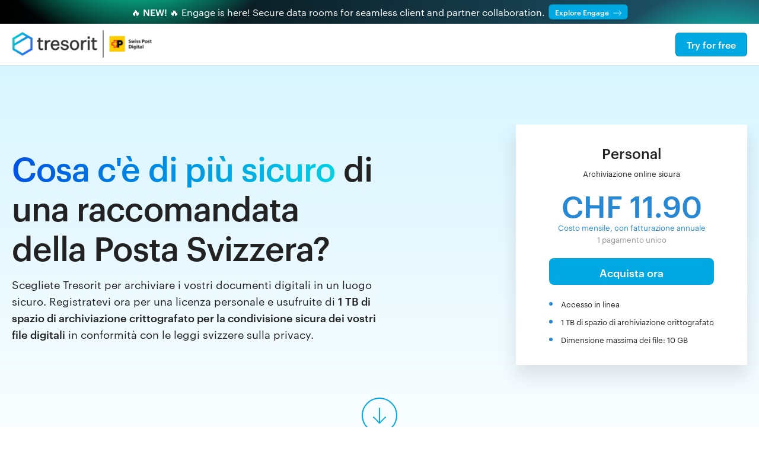

--- FILE ---
content_type: text/html
request_url: https://tresorit.com/it/swiss-post
body_size: 22282
content:
<!DOCTYPE html><html lang="en"><head><meta charSet="utf-8"/><meta http-equiv="x-ua-compatible" content="ie=edge"/><meta name="viewport" content="width=device-width, initial-scale=1, shrink-to-fit=no"/><meta name="generator" content="Gatsby 5.13.7"/><meta name="theme-color" content="#0B2850"/><meta name="description" content="Sécurisez vos fichiers grâce au cryptage de bout en bout et à la protection de la vie privée en Suisse" data-gatsby-head="true"/><style data-href="https://cdn.tresorit.com/webv10/dist/gatsby/component---src-templates-swiss-post-swiss-post-tsx.56d1a4f73d4a9f308fcc.css" data-identity="gatsby-global-css">.bM_C .bM_d{margin:0 auto 40px;text-align:center}@media(min-width:768px){.bM_C .bM_d{margin-bottom:60px}}.bM_C .bM_bq{display:grid;gap:30px;grid-template-columns:1fr}@media(min-width:768px){.bM_C .bM_bq{gap:40px;grid-template-columns:1fr 1fr}}@media(min-width:992px){.bM_C .bM_bq{grid-template-columns:1fr 1fr 1fr}}.bM_C .bM_bq>.bM_bP{background-color:#fff;border-radius:15px;box-shadow:0 2px 4px 0 hsla(0,0%,43%,.08);padding:24px}.bM_C .bM_bq>.bM_bP .bM_kT{align-items:center;display:flex;flex-wrap:nowrap}.bM_C .bM_bq>.bM_bP .bM_kT .bM_dz{align-items:center;display:flex;flex:1 1;font-size:18px;font-weight:500;line-height:24px;margin-bottom:0;margin-left:10px;max-width:fit-content}.bM_C .bM_bq>.bM_bP .bM_kT .bM_cJ{background:linear-gradient(135deg,#20cfba,#006dab);border-radius:10px;color:#fff;font-size:10px;font-weight:500;line-height:16px;margin-left:8px;padding:1px 6px 0;text-transform:uppercase}.bM_C .bM_bq>.bM_bP .bM_kV{font-size:16px;letter-spacing:0;line-height:20px;margin:20px 0 0}@media(min-width:768px)and (max-width:991.98px){.bM_C .bM_kW>div:last-child{grid-column:span 2}}.bn_j{overflow:hidden;position:relative}.bn_j.bn_g9 .bn_k{align-items:center;flex-direction:column;justify-content:center}@media(min-width:992px){.bn_j.bn_g9 .bn_k .bn_dZ{align-items:center;text-align:center}}.bn_j.bn_g9 .bn_cc{justify-content:center}.bn_j:not(.bn_g9) .bn_k{align-items:center;display:flex;flex-direction:column;position:relative;z-index:1}@media(min-width:992px){.bn_j:not(.bn_g9) .bn_k.bn_hb{align-items:normal;flex-direction:row;gap:0 var(--space-l);padding:0}.bn_j:not(.bn_g9) .bn_k.bn_hb .bn_dZ{align-items:flex-start;text-align:left;width:50%}}.bn_j:not(.bn_g9) .bn_k.bn_hb .bn_cM{width:50%}@media(max-width:991.98px){.bn_j:not(.bn_g9) .bn_k.bn_hb .bn_cM{margin-top:var(--space-l);padding:0 20px;width:100%}}@media(min-width:992px){.bn_j:not(.bn_g9) .bn_k.bn_hb .bn_cM{justify-content:flex-end}}@media(min-width:1200px){.bn_j:not(.bn_g9) .bn_k.bn_hc{align-items:normal;flex-direction:row;padding:0}.bn_j:not(.bn_g9) .bn_k.bn_hc .bn_dZ{align-items:flex-start;text-align:left}}@media(max-width:1199.98px){.bn_j:not(.bn_g9) .bn_k.bn_hc .bn_cM{margin-top:40px;padding:0 20px;width:100%}}@media(min-width:1200px){.bn_j:not(.bn_g9) .bn_k.bn_hc .bn_cM{justify-content:flex-end}}@media(max-width:991.98px){.bn_j.bn_hd .bn_dZ{align-items:flex-start;text-align:left}}@media(min-width:992px){.bn_j.bn_hf .bn_k{flex-direction:row-reverse}}.bn_j .bn_c{position:relative}.bn_j .bn_k{position:relative;z-index:1}.bn_j .bn_dZ,.bn_j .bn_k{align-items:center;display:flex;flex-direction:column}.bn_j .bn_dZ{justify-content:center;text-align:center}.bn_j .bn_hg{text-wrap:pretty;font-size:15px;font-weight:500;letter-spacing:-.01em;line-height:1.6;margin-bottom:8px}@media(min-width:992px){.bn_j .bn_hg{font-size:19px}}.bn_j .bn_d{text-wrap:pretty;margin-bottom:var(--space-basic)}.bn_j .bn_d span{color:#00d2e5}@supports((-webkit-background-clip:text) or (background-clip:text)){.bn_j .bn_d span{-webkit-text-fill-color:transparent;-moz-text-fill-color:transparent;background-clip:text;-webkit-background-clip:text;background-image:linear-gradient(90deg,#0052e3,#00d2e5);background-size:100%;box-decoration-break:clone;-webkit-box-decoration-break:clone}}@supports not ((-webkit-background-clip:text) or (background-clip:text)){.bn_j .bn_d span{color:#0052e3}}.bn_j .bn_n{text-wrap:pretty;font-size:17px;line-height:1.6;transition:opacity .25s linear}@media(min-width:576px){.bn_j .bn_n{font-size:18px}}.bn_j .bn_n,.bn_j .bn_n p:last-child{margin:0}.bn_j .bn_n ul{list-style:none;margin:30px 0 0;padding:0}.bn_j .bn_n ul li{font-size:19px;letter-spacing:-.15px;margin:15px 0 0;padding-left:15px;position:relative;text-align:left}.bn_j .bn_n ul li:first-child{margin-top:0}.bn_j .bn_n ul li:before{content:"•";margin-right:10px}.bn_j .bn_hh{margin-top:20px}@media(min-width:576px)and (min-height:800px){.bn_j .bn_hh{margin-bottom:25px}}@media(min-width:576px)and (min-height:900px){.bn_j .bn_hh{margin-bottom:30px}}.bn_j .bn_cc{display:flex;flex-direction:column;gap:var(--space-basic);margin-top:var(--space-m);width:100%}@media(max-width:1199.98px){.bn_j .bn_cc{justify-content:center}}@media(min-width:576px){.bn_j .bn_cc{flex-direction:row;flex-wrap:wrap}}.bn_j .bn_cc .bn_gH{align-items:center;display:flex;flex-direction:column;gap:8px}@media(max-width:575.98px){.bn_j .bn_cc .bn_gH>*{width:100%}}.bn_j .bn_cc .bn_gH .bn_gJ{font-size:14px;line-height:1.143;margin-bottom:0;text-align:center}.bn_j .bn_bl{font-size:15px;line-height:1.65;margin:12px 0 0}.bn_j .bn_cM{flex-grow:1}.bN_y,.bn_j .bn_cM{align-items:center;display:flex;justify-content:center}.bN_y{-webkit-font-smoothing:inherit;-moz-osx-font-smoothing:inherit;-webkit-appearance:none;appearance:none;background:transparent;border:none;border-radius:50%;color:inherit;font:inherit;height:60px;line-height:inherit;margin:0;padding:0;position:relative;text-align:inherit;transition:background-color .1s ease;width:60px;z-index:1}.bN_y.bN_kX:after{background-image:url([data-uri]);width:22px}.bN_y.bN_kX.bN_hz{border:2px solid #00a9e2}.bN_y.bN_kX.bN_hz:hover{background-color:#00a9e2}.bN_y.bN_kX.bN_hz:hover:after{filter:brightness(0) invert(1)}.bN_y.bN_kX.bN_hB{border:2px solid #fff}.bN_y.bN_kX.bN_hB:after{filter:brightness(0) invert(1)}.bN_y.bN_kX.bN_hB:hover{background-color:hsla(0,0%,100%,.15)}.bN_y:not(.bN_kX):hover{filter:brightness(.8) contrast(1.2)}.bN_y:not(.bN_kX):after{background-image:url([data-uri])}.bN_y:not(.bN_kX).bN_hB:after{filter:brightness(0) invert(1)}.bN_y:after{background-position:50%;background-repeat:no-repeat;content:"";height:46px;transition:.1s ease;width:32px}.bP_d1{align-items:center;display:flex}.bP_d1.bP_kY{background-color:#151515}.bP_d1.bP_kY .bP_K li,.bP_d1.bP_kY .bP_kZ,.bP_d1.bP_kY .bP_n{color:#f7f7f7}.bP_d1.bP_kY .bP_K li:after{filter:none}@media(min-width:480px){.bP_d1.bP_k0 .bP_K{column-gap:20px;display:grid;grid-template-columns:1fr 1fr}}@media(min-width:992px){.bP_d1:not(.bP_k1){min-height:800px}.bP_d1:not(.bP_gK) .bP_b0{justify-content:flex-end}}.bP_d1.bP_gL .bP_c{grid-template-areas:"title" "image" "text-content";position:relative}.bP_d1.bP_gM .bP_c{grid-template-areas:"title" "text-content" "image"}@media(min-width:992px){.bP_d1:not(.bP_gN):not(.bP_gK) .bP_c{grid-template-areas:"title image" "text-content image"}.bP_d1:not(.bP_gN).bP_gK .bP_c{grid-template-areas:"image title" "image text-content"}.bP_d1:not(.bP_gN).bP_gK .bP_b0{margin:0 80px 0 0}}@media(min-width:1200px){.bP_d1.bP_gN .bP_c{gap:100px 0}}@media(min-width:992px){.bP_d1.bP_gN .bP_d{margin:0 auto;max-width:950px;text-align:center}.bP_d1.bP_gN:not(.bP_gK) .bP_c{grid-template-areas:"title title" "text-content image"}.bP_d1.bP_gN.bP_gK .bP_c{grid-template-areas:"title title" "image text-content"}.bP_d1.bP_gN.bP_gK .bP_b0{margin:0 80px 0 0}}.bP_d1 .bP_c{align-items:center;display:grid;gap:20px}@media(min-width:992px){.bP_d1 .bP_c{gap:50px;grid-template-columns:1fr 1fr}}@media(min-width:1200px){.bP_d1 .bP_c{gap:40px 0}}.bP_d1 .bP_c .bP_j3{grid-area:title;margin:0;position:absolute;top:0}.bP_d1 .bP_b0{align-items:center;display:flex;grid-area:image;justify-content:center;margin:0 auto;max-width:92%;width:100%}@media(min-width:992px){.bP_d1 .bP_b0{justify-content:flex-start;margin:0 0 0 80px;max-width:none;width:auto}}.bP_d1 .bP_b0.bP_gQ{opacity:0;transform:translate3d(0,50px,0) scale(.95);transition:1.2s cubic-bezier(.16,1,.3,1) .3s}.bP_d1 .bP_b0.bP_gQ.bP_fB{opacity:1;transform:translateZ(0) scale(1)}.bP_d1 .bP_k2{margin-top:35px}.bP_d1 .bP_K,.bP_d1 .bP_d,.bP_d1 .bP_gT,.bP_d1 .bP_gV,.bP_d1 .bP_kZ,.bP_d1 .bP_n{position:relative;z-index:1}.bP_d1 .bP_d,.bP_d1 .bP_gT{align-self:end;grid-area:title}@supports((-webkit-background-clip:text) or (background-clip:text)){.bP_d1 .bP_d:not(.bP_k3){-webkit-text-fill-color:transparent;-moz-text-fill-color:transparent;background-clip:text;-webkit-background-clip:text;background-image:linear-gradient(90deg,#00d2e5,#0052e3);background-size:100%;box-decoration-break:clone;-webkit-box-decoration-break:clone}}@supports not ((-webkit-background-clip:text) or (background-clip:text)){.bP_d1 .bP_d:not(.bP_k3){color:#00d2e5}}@media(min-width:992px){.bP_d1 .bP_d{margin-right:-25px;width:inherit}}.bP_d1 .bP_gW{align-self:start;grid-area:text-content}.bP_d1 .bP_gW>:first-child{margin-top:0}.bP_d1 .bP_n{font-size:19px;line-height:1.6;margin:30px 0 0}.bP_d1 .bP_n>p{margin-bottom:15px}.bP_d1 .bP_n>p:last-child{margin-bottom:0}.bP_d1 .bP_K{list-style-type:none;margin:30px 0 0;padding:0}@media(min-width:992px){.bP_d1 .bP_K{max-width:640px}}.bP_d1 .bP_K li{font-size:17px;letter-spacing:-.1px;line-height:1.6;min-height:25px;padding-left:35px;position:relative}@media(min-width:768px){.bP_d1 .bP_K li{font-size:19px;padding-left:40px}}.bP_d1 .bP_K li:not(:last-child){margin-bottom:27px}.bP_d1 .bP_K li:after,.bP_d1 .bP_K li:before{border-radius:50%;content:"";height:20px;left:0;position:absolute;top:3px;width:20px}@media(min-width:768px){.bP_d1 .bP_K li:after,.bP_d1 .bP_K li:before{height:25px;width:25px}}.bP_d1 .bP_K li:before{background-color:#00c8e5}.bP_d1 .bP_K li:after{background-image:url([data-uri]);background-position:50%;background-size:100%;filter:invert(1)}.bP_d1 .bP_k4{list-style:none}.bP_d1 .bP_k4 li:before{align-items:center;background:none;display:flex;justify-content:center}.bP_d1 .bP_k4 li:after{background-image:none}.bP_d1 .bP_k5 li:before{content:"—"}.bP_d1 .bP_kC li:before{content:"+"}.bP_d1 .bP_k6 li:before{content:"●";font-size:16px}.bP_d1 .bP_kZ{display:block;font-size:13px;line-height:1.6;margin-top:62px}.bP_d1 .bP_gV{align-items:flex-start;display:flex;margin-top:42px}.bP_d1 .bP_gV .bP_k7{flex-shrink:0;margin-right:15px}@media(min-width:576px){.bP_d1 .bP_gV .bP_k7{margin-right:25px}}.bP_d1 .bP_gV .bP_bD{margin-top:-12px}.bp_hj.bp_hk{padding-top:0}.bp_hj.bp_hl{padding-bottom:0}.bp_hj.bp_hm{padding-top:var(--space-xl)}.bp_hj.bp_hn{padding-bottom:var(--space-xl)}.bp_hj.bp_hp{padding-top:var(--space-2xl)}.bp_hj.bp_hq{padding-bottom:var(--space-2xl)}.bp_hj.bp_hr{padding-top:var(--space-5xl)}@media(min-width:1200px){.bp_hj.bp_hr{padding-top:var(--space-7xl)}}.bp_hj.bp_hs{padding-bottom:var(--space-5xl)}@media(min-width:1200px){.bp_hj.bp_hs{padding-bottom:var(--space-7xl)}}.bp_hj.bp_ht{padding-top:var(--space-7xl)}@media(min-width:768px){.bp_hj.bp_ht{padding-top:var(--space-8xl)}}@media(min-width:1200px){.bp_hj.bp_ht{padding-top:var(--space-9xl)}}.bp_hj.bp_hv{padding-bottom:var(--space-7xl)}@media(min-width:768px){.bp_hj.bp_hv{padding-bottom:var(--space-8xl)}}@media(min-width:1200px){.bp_hj.bp_hv{padding-bottom:var(--space-9xl)}}.bp_hj.bp_hw{padding-top:var(--space-9xl)}@media(min-width:1200px){.bp_hj.bp_hw{padding-top:var(--space-10xl)}}.bp_hj.bp_hx{padding-bottom:var(--space-9xl)}@media(min-width:1200px){.bp_hj.bp_hx{padding-bottom:var(--space-10xl)}}.cx_dh{--height:50px;overflow:hidden;position:relative;z-index:2}@media(min-width:576px){.cx_dh{--height:70px}}@media(min-width:1200px){.cx_dh{--height:auto}}.cx_dh .cx_d{margin-bottom:32px;text-align:center}.cx_dh .cx_nr{color:#444}.cx_dh .cx_ns{color:#fff}.cx_dh .cx_nt .cx_nv{margin-top:24px}.cx_dh .cx_nw{display:flex;flex-wrap:nowrap}@media(min-width:1200px){.cx_dh .cx_nw{justify-content:space-between}}.cx_dh .cx_nw .cx_b6{margin:0 20px}@media(min-width:768px){.cx_dh .cx_nw .cx_b6{margin:0 40px}}.cx_dh .cx_nw .cx_b6 img{max-height:var(--height)}.cx_dh .cx_nw .cx_b6.cx_lk img{filter:brightness(0) invert(1)}.cx_dh .cx_nx{align-items:center;display:flex;flex-wrap:nowrap;justify-content:space-between}@media(min-width:1200px)and (max-width:1366.98px){.cx_dh .cx_nx{gap:50px}}@media(min-width:1367px){.cx_dh .cx_nx{gap:60px}}.cx_dh .cx_nx .cx_b6.cx_lk img{filter:brightness(0) invert(1)}@media(min-width:1201px){.cx_dh .cx_ny{justify-content:center}}@media(max-width:1201px){.cx_dh .cx_ny>div{justify-content:center}}.cx_dh .cx_lq{margin:40px 0 0;text-align:center}.dT_sq{--dot-size:12px}.dT_sq ul{align-items:center;flex-wrap:wrap;justify-content:center;list-style:none;margin:0 -5px;padding:0}.dT_sq ul,.dT_sq ul li{display:flex}.dT_sq ul li.dT_cQ>button:before{width:calc(var(--dot-size)*2)}.dT_sq ul li>button{-webkit-font-smoothing:inherit;-moz-osx-font-smoothing:inherit;-webkit-appearance:none;appearance:none;background:transparent;border:none;color:inherit;font:inherit;line-height:inherit;margin:0;padding:5px;text-align:inherit}@media(hover:hover)and (pointer:fine){.dT_sq ul li>button:hover:before{background-color:var(--color-grey-steel)}}.dT_sq ul li>button:active:before{background-color:var(--color-grey-steel)}.dT_sq ul li>button:before{background-color:var(--color-grey-ash);border-radius:calc(var(--dot-size)/2);content:"";display:block;height:var(--dot-size);transition:background-color .15s ease,width .3s ease;width:var(--dot-size)}.dT_sq.dT_kY ul li.dT_cQ>button:before{background:var(--color-grey-steel)}@media(hover:hover)and (pointer:fine){.dT_sq.dT_kY ul li>button:hover:before{background-color:var(--color-grey-steel)}}.dT_sq.dT_kY ul li>button:before{background-color:var(--color-grey-ash)}.dT_sq.dT_lk ul li.dT_cQ>button:before{background:#fff}@media(hover:hover)and (pointer:fine){.dT_sq.dT_lk ul li>button:hover:before{background-color:#fff}}.dT_sq.dT_lk ul li>button:before{background-color:hsla(0,0%,100%,.5)}@font-face{font-family:swiper-icons;font-style:normal;font-weight:400;src:url("data:application/font-woff;charset=utf-8;base64, [base64]//wADZ2x5ZgAAAywAAADMAAAD2MHtryVoZWFkAAABbAAAADAAAAA2E2+eoWhoZWEAAAGcAAAAHwAAACQC9gDzaG10eAAAAigAAAAZAAAArgJkABFsb2NhAAAC0AAAAFoAAABaFQAUGG1heHAAAAG8AAAAHwAAACAAcABAbmFtZQAAA/gAAAE5AAACXvFdBwlwb3N0AAAFNAAAAGIAAACE5s74hXjaY2BkYGAAYpf5Hu/j+W2+MnAzMYDAzaX6QjD6/4//Bxj5GA8AuRwMYGkAPywL13jaY2BkYGA88P8Agx4j+/8fQDYfA1AEBWgDAIB2BOoAeNpjYGRgYNBh4GdgYgABEMnIABJzYNADCQAACWgAsQB42mNgYfzCOIGBlYGB0YcxjYGBwR1Kf2WQZGhhYGBiYGVmgAFGBiQQkOaawtDAoMBQxXjg/wEGPcYDDA4wNUA2CCgwsAAAO4EL6gAAeNpj2M0gyAACqxgGNWBkZ2D4/wMA+xkDdgAAAHjaY2BgYGaAYBkGRgYQiAHyGMF8FgYHIM3DwMHABGQrMOgyWDLEM1T9/w8UBfEMgLzE////P/5//f/V/xv+r4eaAAeMbAxwIUYmIMHEgKYAYjUcsDAwsLKxc3BycfPw8jEQA/[base64]/uznmfPFBNODM2K7MTQ45YEAZqGP81AmGGcF3iPqOop0r1SPTaTbVkfUe4HXj97wYE+yNwWYxwWu4v1ugWHgo3S1XdZEVqWM7ET0cfnLGxWfkgR42o2PvWrDMBSFj/IHLaF0zKjRgdiVMwScNRAoWUoH78Y2icB/yIY09An6AH2Bdu/UB+yxopYshQiEvnvu0dURgDt8QeC8PDw7Fpji3fEA4z/PEJ6YOB5hKh4dj3EvXhxPqH/SKUY3rJ7srZ4FZnh1PMAtPhwP6fl2PMJMPDgeQ4rY8YT6Gzao0eAEA409DuggmTnFnOcSCiEiLMgxCiTI6Cq5DZUd3Qmp10vO0LaLTd2cjN4fOumlc7lUYbSQcZFkutRG7g6JKZKy0RmdLY680CDnEJ+UMkpFFe1RN7nxdVpXrC4aTtnaurOnYercZg2YVmLN/d/gczfEimrE/fs/bOuq29Zmn8tloORaXgZgGa78yO9/cnXm2BpaGvq25Dv9S4E9+5SIc9PqupJKhYFSSl47+Qcr1mYNAAAAeNptw0cKwkAAAMDZJA8Q7OUJvkLsPfZ6zFVERPy8qHh2YER+3i/BP83vIBLLySsoKimrqKqpa2hp6+jq6RsYGhmbmJqZSy0sraxtbO3sHRydnEMU4uR6yx7JJXveP7WrDycAAAAAAAH//wACeNpjYGRgYOABYhkgZgJCZgZNBkYGLQZtIJsFLMYAAAw3ALgAeNolizEKgDAQBCchRbC2sFER0YD6qVQiBCv/H9ezGI6Z5XBAw8CBK/m5iQQVauVbXLnOrMZv2oLdKFa8Pjuru2hJzGabmOSLzNMzvutpB3N42mNgZGBg4GKQYzBhYMxJLMlj4GBgAYow/P/PAJJhLM6sSoWKfWCAAwDAjgbRAAB42mNgYGBkAIIbCZo5IPrmUn0hGA0AO8EFTQAA")}:root{--swiper-theme-color:#007aff}.swiper{list-style:none;margin-left:auto;margin-right:auto;overflow:hidden;padding:0;position:relative;z-index:1}.swiper-vertical>.swiper-wrapper{flex-direction:column}.swiper-wrapper{box-sizing:content-box;display:flex;height:100%;position:relative;transition-property:transform;width:100%;z-index:1}.swiper-android .swiper-slide,.swiper-wrapper{transform:translateZ(0)}.swiper-pointer-events{touch-action:pan-y}.swiper-pointer-events.swiper-vertical{touch-action:pan-x}.swiper-slide{flex-shrink:0;height:100%;position:relative;transition-property:transform;width:100%}.swiper-slide-invisible-blank{visibility:hidden}.swiper-autoheight,.swiper-autoheight .swiper-slide{height:auto}.swiper-autoheight .swiper-wrapper{align-items:flex-start;transition-property:transform,height}.swiper-3d,.swiper-3d.swiper-css-mode .swiper-wrapper{perspective:1200px}.swiper-3d .swiper-cube-shadow,.swiper-3d .swiper-slide,.swiper-3d .swiper-slide-shadow,.swiper-3d .swiper-slide-shadow-bottom,.swiper-3d .swiper-slide-shadow-left,.swiper-3d .swiper-slide-shadow-right,.swiper-3d .swiper-slide-shadow-top,.swiper-3d .swiper-wrapper{transform-style:preserve-3d}.swiper-3d .swiper-slide-shadow,.swiper-3d .swiper-slide-shadow-bottom,.swiper-3d .swiper-slide-shadow-left,.swiper-3d .swiper-slide-shadow-right,.swiper-3d .swiper-slide-shadow-top{height:100%;left:0;pointer-events:none;position:absolute;top:0;width:100%;z-index:10}.swiper-3d .swiper-slide-shadow{background:rgba(0,0,0,.15)}.swiper-3d .swiper-slide-shadow-left{background-image:linear-gradient(270deg,rgba(0,0,0,.5),transparent)}.swiper-3d .swiper-slide-shadow-right{background-image:linear-gradient(90deg,rgba(0,0,0,.5),transparent)}.swiper-3d .swiper-slide-shadow-top{background-image:linear-gradient(0deg,rgba(0,0,0,.5),transparent)}.swiper-3d .swiper-slide-shadow-bottom{background-image:linear-gradient(180deg,rgba(0,0,0,.5),transparent)}.swiper-css-mode>.swiper-wrapper{-ms-overflow-style:none;overflow:auto;scrollbar-width:none}.swiper-css-mode>.swiper-wrapper::-webkit-scrollbar{display:none}.swiper-css-mode>.swiper-wrapper>.swiper-slide{scroll-snap-align:start start}.swiper-horizontal.swiper-css-mode>.swiper-wrapper{scroll-snap-type:x mandatory}.swiper-vertical.swiper-css-mode>.swiper-wrapper{scroll-snap-type:y mandatory}.swiper-centered>.swiper-wrapper:before{content:"";flex-shrink:0;order:9999}.swiper-centered.swiper-horizontal>.swiper-wrapper>.swiper-slide:first-child{margin-inline-start:var(--swiper-centered-offset-before)}.swiper-centered.swiper-horizontal>.swiper-wrapper:before{height:100%;min-height:1px;width:var(--swiper-centered-offset-after)}.swiper-centered.swiper-vertical>.swiper-wrapper>.swiper-slide:first-child{margin-block-start:var(--swiper-centered-offset-before)}.swiper-centered.swiper-vertical>.swiper-wrapper:before{height:var(--swiper-centered-offset-after);min-width:1px;width:100%}.swiper-centered>.swiper-wrapper>.swiper-slide{scroll-snap-align:center center}.dR_bP{background-color:#fff;border-radius:var(--radius-l);flex-direction:column;height:100%;padding:24px;position:relative;-webkit-user-select:none;user-select:none}.dR_bP,.dR_bP .dR_b0{align-items:center;display:flex;justify-content:center}.dR_bP .dR_b0{height:60px;margin-bottom:20px}.dR_bP .dR_d{font-size:17px;line-height:1.3;margin-bottom:10px;text-align:center}.dR_bP .dR_m6{background:url([data-uri]) no-repeat;height:14px;margin-bottom:22px;position:relative;width:94px}.dR_bP .dR_m6 .dR_m7{display:flex;flex-wrap:nowrap;overflow:hidden}.dR_bP .dR_m6 .dR_m7 .dR_dc{animation:dR_m9 .4s linear;background:url([data-uri]) no-repeat;display:inline-block;flex-shrink:0;height:21px;width:20px}.dR_bP .dR_m6 .dR_m7 .dR_dc:last-child{width:14px}.dR_bP .dR_m5{font-size:48px;letter-spacing:-.025em;line-height:1.16;text-align:center}@keyframes dR_m9{0%{opacity:0}80%{opacity:1;transform:scale(1.25)}to{transform:scale(1)}}.bV_B{overflow:hidden}.bV_B .bV_d{margin-bottom:40px;text-align:center}.bV_B .bV_lr{height:auto;transition:transform .3s ease-out}@media(max-width:1199.98px){.bV_B .bV_lr:not(.bV_cQ){transform:scale3d(.9,.9,1)}}.bV_B .bV_ls{display:flex;justify-content:center;margin-top:30px}@media(min-width:1200px){.bV_B .bV_ls{display:none}}.bV_B .bV_cc{display:flex;justify-content:center;margin-top:55px}@media(min-width:1200px){.bV_B .bV_cc{margin-top:85px}}.k_j{background:linear-gradient(0deg,#fff,#d8f5ff);padding-bottom:50px;padding-top:50px}@media(min-width:768px){.k_j{padding-bottom:70px;padding-top:70px}}.k_j .k_y{margin:55px auto 0}@media(min-width:992px){.k_z{margin-left:50px}}.k_B,.k_C{background:#f4f4f4}.cm_h4{background-color:#fff;box-shadow:0 18px 30px 2px rgba(0,0,0,.1);max-width:450px;padding:33px 20px;width:100%}@media(min-width:1200px){.cm_h4{padding:33px 56px}}.cm_h4 .cm_h5{background:linear-gradient(90deg,#004be4,#00d1e4);color:#fff;font-size:19px;font-weight:500;margin:-33px -20px 33px;padding:20px 10px;text-align:center;text-transform:uppercase}@media(min-width:1200px){.cm_h4 .cm_h5{margin:-33px -56px 33px}}.cm_h4 .cm_d{font-weight:500;margin:0 0 8px;text-align:center}.cm_h4 .cm_Z{font-size:13px;line-height:20px;margin:0 0 15px}.cm_h4 .cm_Z,.cm_h4 .cm_j5{letter-spacing:0;text-align:center}.cm_h4 .cm_j5{font-size:50px;line-height:55px;min-height:55px}.cm_h4 .cm_j5 .cm_kb{color:#a3a3a3;display:inline-block;margin-right:15px;text-decoration:line-through}.cm_h4 .cm_j5 .cm_lN{color:#2789d5;font-weight:500}.cm_h4 .cm_lP,.cm_h4 .cm_lQ{color:#2789d5;font-size:13px;letter-spacing:0;line-height:20px;margin:0;text-align:center}.cm_h4 .cm_lQ{color:#999}.cm_h4 .cm_6{margin:22px 0 0;width:100%}.cm_h4 .cm_c1{display:grid;gap:10px;list-style:none;margin:22px 0 0;padding:0 0 0 20px}.cm_h4 .cm_c1 li{font-size:13px;letter-spacing:0;position:relative}.cm_h4 .cm_c1 li:before{background-color:#2789d5;border-radius:50%;content:"";display:block;height:6px;left:-20px;position:absolute;top:50%;transform:translateY(-50%);width:6px}</style><style data-href="https://cdn.tresorit.com/webv10/dist/gatsby/styles.82bc2a7e08fe07fe79e0.css" data-identity="gatsby-global-css">.bf_6{align-items:center;cursor:pointer;display:inline-flex;font-weight:500;justify-content:center;outline-offset:4px;text-align:center;text-rendering:optimizeLegibility;transition:.2s cubic-bezier(.2,.65,.3,1);-webkit-user-select:none;user-select:none}.bf_6:disabled{pointer-events:none}.bf_6.bf_gd{padding:18px 48px 16px}.bf_6.bf_gd,.bf_6.bf_gf{font-size:18px;line-height:1.2}.bf_6.bf_gf{padding:11px 46px 9px}.bf_6.bf_gg{font-size:18px;line-height:1.2;padding:9px 30px 7px}.bf_6.bf_gh{font-size:16px;line-height:1.333;padding:7px 22px 5px}.bf_6.bf_gj{background-color:var(--color-tresorit-primary-blue);color:var(--color-tresorit-primary-white)}.bf_6.bf_gj,.bf_6.bf_gk{border-color:var(--color-tresorit-primary-blue)}.bf_6.bf_gk{background-color:transparent}.bf_6.bf_gk,.bf_6.bf_gl{color:var(--color-tresorit-primary-blue)}.bf_6.bf_gl{background-color:var(--color-tresorit-primary-white)}.bf_6.bf_gl,.bf_6.bf_gm{border-color:var(--color-tresorit-primary-white)}.bf_6.bf_gm{color:var(--color-tresorit-primary-white)}.bf_6.bf_gm,.bf_6.bf_gn{background-color:transparent}.bf_6.bf_gn{border:none;color:var(--color-tresorit-primary-blue);padding:0;text-decoration:underline}.bf_6.bf_gn:focus-visible,.bf_6.bf_gn:hover{color:var(--color-product-blue-dark)}.bf_6.bf_gj,.bf_6.bf_gk,.bf_6.bf_gl,.bf_6.bf_gm{border-radius:var(--radius-s);border-style:solid;border-width:2px}.bf_6.bf_gj:disabled,.bf_6.bf_gk:disabled,.bf_6.bf_gl:disabled,.bf_6.bf_gm:disabled{background-color:var(--color-grey-ash);border-color:var(--color-grey-ash);color:var(--color-grey-steel)}.bf_6.bf_gj:focus-visible,.bf_6.bf_gj:hover,.bf_6.bf_gk:focus-visible,.bf_6.bf_gk:hover{background-color:var(--color-product-blue-dark);border-color:var(--color-product-blue-dark);box-shadow:var(--drop-shadow-hover);color:var(--color-tresorit-primary-white)}.bf_6.bf_gl:focus-visible,.bf_6.bf_gl:hover,.bf_6.bf_gm:focus-visible,.bf_6.bf_gm:hover{background-color:var(--color-tresorit-primary-white);border-color:var(--color-tresorit-primary-white);box-shadow:var(--drop-shadow-hover);color:var(--color-product-blue-dark)}.fs_tB{--transition-timing:cubic-bezier(0.2,0.65,0.3,1);background-color:rgba(28,29,32,.9);bottom:0;box-shadow:0 8px 16px rgba(0,0,0,.25);color:#fff;display:flex;flex-direction:column;left:0;padding:24px;position:fixed;right:0;text-align:center;z-index:2147483647}@supports((-webkit-backdrop-filter:none) or (backdrop-filter:none)){.fs_tB{-webkit-backdrop-filter:saturate(180%) blur(20px);backdrop-filter:saturate(180%) blur(20px);background-color:rgba(28,29,32,.8)}}@media(min-width:768px){.fs_tB{border-radius:7px;bottom:20px;left:auto;max-width:420px;right:20px}.fs_tB:lang(de){max-width:480px}}.fs_tB.fs_pz{animation:.5s fs_gQ var(--transition-timing) both 1s}.fs_tB:not(.fs_pz){animation:.2s fs_qj var(--transition-timing) forwards}@keyframes fs_gQ{0%{opacity:0;transform:translate3d(0,100%,0)}50%{opacity:1}to{transform:translateZ(0)}}@keyframes fs_qj{0%{opacity:1}to{opacity:0}}.fs_tB .fs_k{display:flex;flex-wrap:nowrap}.fs_tB .fs_k .fs_n{margin-bottom:20px;text-align:left}.fs_tB .fs_k .fs_n .fs_d{font-size:19px;font-weight:500;line-height:18px;margin:0 0 8px}.fs_tB .fs_k .fs_n p{font-size:13px;line-height:17px;margin:0;padding:0;text-align:left}.fs_tB .fs_k .fs_n p a{display:inline-block}.fs_tB .fs_tC{display:grid;gap:10px;grid-template-columns:1fr 1fr}@media(max-width:767.98px){.fs_tB .fs_tC{grid-template-columns:1fr}}.fs_tB .fs_tC>*{font-size:17px;font-weight:400;line-height:19px}@media(min-width:768px){.fs_tB .fs_tC>:nth-child(3){grid-column:1/3}.fs_tB .fs_tC>*{font-size:13px;font-weight:500;height:40px;line-height:14px}}.bk_gz{display:inline-block;position:relative}.bk_gz .bk_gB{display:block}.bk_gz .bk_gB>img{display:block;max-width:100%}.bk_gz>img{bottom:0;height:100%;left:0;margin:0;max-width:none;padding:0;position:absolute;right:0;top:0;transition:opacity .25s linear;width:100%}.bj_fS{color:inherit;font-weight:500;margin:0;text-rendering:optimizeLegibility}.bj_gs{font-size:34px;letter-spacing:-.01875em;line-height:1.1}@media(min-width:390px){.bj_gs{font-size:calc(21.48148px + 3.20988vw)}}@media(min-width:1200px){.bj_gs{font-size:60px;font-size:calc(-40px + 8.33333vw)}}@media(min-width:1440px){.bj_gs{font-size:80px}}.bj_gt{font-size:34px;letter-spacing:-.01666em;line-height:1.2}@media(min-width:390px){.bj_gt{font-size:calc(24.34286px + 2.47619vw)}}@media(min-width:1440px){.bj_gt{font-size:60px}}.bj_gv{font-size:30px;letter-spacing:-.01041em;line-height:1.167}@media(min-width:390px){.bj_gv{font-size:calc(23.31429px + 1.71429vw)}}@media(min-width:1440px){.bj_gv{font-size:48px}}.bj_gw{font-size:26px;letter-spacing:-.00781em;line-height:1.25}@media(min-width:390px){.bj_gw{font-size:calc(23.77143px + .57143vw)}}@media(min-width:1440px){.bj_gw{font-size:32px}}.bj_gx{font-size:22px;line-height:1.333}@media(min-width:390px){.bj_gx{font-size:calc(21.25714px + .19048vw)}}@media(min-width:1440px){.bj_gx{font-size:24px}}.bj_gy{font-size:14px;letter-spacing:.07142em;line-height:1.428;text-transform:uppercase}@media(min-width:390px){.bj_gy{font-size:14px}}@media(min-width:1440px){.bj_gy{font-size:14px}}.c9_qf{--transition-timing:cubic-bezier(0.2,0.65,0.3,1);bottom:0;left:0;position:fixed;right:0;top:0;z-index:1000}.c9_qf.c9_pz .c9_Q{animation:.35s c9_qg var(--transition-timing) forwards}.c9_qf.c9_pz .c9_k{animation:.5s c9_qh var(--transition-timing) forwards}.c9_qf:not(.c9_pz) .c9_Q,.c9_qf:not(.c9_pz) .c9_k{animation:.2s c9_qj var(--transition-timing) forwards}.c9_qf.c9_qk .c9_k{padding-bottom:0}.c9_qf.c9_qk .c9_k .c9_ql{margin:0;padding:0!important}.c9_qf:not(.c9_qm) .c9_k .c9_ql{overflow:none}.c9_qf .c9_qn{display:flex;height:100%;overflow-y:auto;width:100%}.c9_qf .c9_Q{background:rgba(6,10,19,.6);border:none;height:100%;left:0;margin:0;padding:0;position:absolute;top:0;width:100%}.c9_qf .c9_k{border-radius:var(--radius-l);box-shadow:0 5px 30px rgba(0,0,0,.3);display:flex;flex-direction:column;margin:auto;max-height:100%;overflow:hidden;padding:0 0 5px;position:relative;width:100%;z-index:1}.c9_qf .c9_k:not(:has(.c9_qp)) .c9_ql{padding-top:var(--space-xl)}.c9_qf .c9_k .c9_qq{-webkit-font-smoothing:inherit;-moz-osx-font-smoothing:inherit;-webkit-appearance:none;appearance:none;background:transparent;background-color:#fff;border:none;border-radius:50%;color:inherit;cursor:pointer;font:inherit;height:24px;line-height:inherit;margin:0;padding:0;position:absolute;right:10px;text-align:inherit;top:10px;width:24px;z-index:1}@media(min-width:768px){.c9_qf .c9_k .c9_qq{right:20px;top:20px}}.c9_qf .c9_k .c9_qq:after{background:url([data-uri]) no-repeat 50%;content:"";height:100%;left:0;opacity:.4;position:absolute;top:0;transition:opacity 70ms ease;width:100%}.c9_qf .c9_k .c9_qq:hover:after{opacity:.6}.c9_qf .c9_k .c9_qp{border-bottom:1px solid transparent;padding:var(--space-xl) var(--space-m) var(--space-m);transition:border .1s ease}@media(min-width:768px){.c9_qf .c9_k .c9_qp{padding:var(--space-xl) var(--space-xl) var(--space-m)}}.c9_qf .c9_k .c9_qp.c9_qr{border-bottom:1px solid #ddd}.c9_qf .c9_k .c9_ql{box-sizing:border-box;flex:1 1;margin:0 4px;max-height:100%;overflow-y:auto;padding-inline:calc(var(--space-m) - 4px);padding-bottom:calc(var(--space-xl) - 5px);position:relative}@media(min-width:768px){.c9_qf .c9_k .c9_ql{padding-inline:calc(var(--space-xl) - 4px);padding-bottom:calc(var(--space-xl) - 5px)}}.c9_qf .c9_k .c9_ql .c9_qs{bottom:5px;height:30px;height:20px;left:0;opacity:0;pointer-events:none;position:fixed;right:0;transition:opacity .2s ease}.c9_qf .c9_k .c9_ql .c9_qs.c9_fB{opacity:1}@keyframes c9_qh{0%{opacity:0;transform:translate3d(0,80px,0)}50%{opacity:1}to{transform:translateZ(0)}}@keyframes c9_qg{0%{opacity:0}to{opacity:1}}@keyframes c9_qj{0%{opacity:1}to{opacity:0}}.c9_qf ::-webkit-scrollbar{height:12px;width:8px}.c9_qf ::-webkit-scrollbar-thumb{background:#888;-webkit-border-radius:1ex}.dJ_rZ{transition-property:none;transition-timing-function:cubic-bezier(.5,0,.4,1)}.dJ_rZ.dJ_r0{display:none;height:0}.dJ_rZ.dJ_r1{overflow-y:hidden}.fL_vm{display:inline-block;position:relative}.fL_vm.fL_hz input:checked+.fL_vn{background-color:#00a9e2}.fL_vm.fL_jC input:checked+.fL_vn{background-color:#5038e3}.fL_vm.fL_vp input:checked+.fL_vn{background-color:#00c259}.fL_vm.fL_vq input:checked+.fL_vn{background-color:#00a9e2}.fL_vm.fL_vr input:checked+.fL_vn{background-color:#2789d5}.fL_vm.fL_vs input:checked+.fL_vn{background-color:#1151af}.fL_vm.fL_vt input:checked+.fL_vn{background-color:#00a9e2}.fL_vm.fL_vv input:checked+.fL_vn{background-color:#2789d5}.fL_vm.fL_vw input:checked+.fL_vn{background-color:#1151af}.fL_vm input{cursor:pointer;height:100%;left:0;opacity:0;position:absolute;top:0;width:100%;z-index:1}.fL_vm input:checked+.fL_vn .fL_vx{transform:translate3d(20px,0,0)}@media(min-width:768px){.fL_vm input:checked+.fL_vn .fL_vx{transform:translate3d(20px,0,0)}}.fL_vm input:hover+.fL_vn{box-shadow:0 0 1px 0 rgba(0,0,0,.2)}.fL_vm input[disabled]+.fL_vn{opacity:.5}.fL_vm .fL_vn{background-color:#ddd;border-radius:15px;cursor:pointer;display:block;height:30px;position:relative;transition:background .3s cubic-bezier(.83,0,.17,1);width:50px}@media(min-width:768px){.fL_vm .fL_vn{border-radius:9px;height:18px;width:38px}}.fL_vm .fL_vn .fL_vx{background-color:#fff;border-radius:50%;box-shadow:0 3px 8px 0 rgba(0,0,0,.15),0 1px 1px 0 rgba(0,0,0,.16),0 3px 1px 0 rgba(0,0,0,.1);content:"";display:block;height:26px;left:2px;position:absolute;top:2px;transition:transform .3s cubic-bezier(.83,0,.17,1),background-color .1s ease;width:26px}@media(min-width:768px){.fL_vm .fL_vn .fL_vx{box-shadow:0 1px 0 0 rgba(0,0,0,.15);height:14px;left:2px;top:2px;width:14px}}.ft_tD .ft_d{align-items:center;display:flex;font-size:19px;font-weight:500;line-height:1.5}.ft_tD .ft_d .ft_dR{height:30px;margin-right:10px;object-fit:contain;width:30px}.ft_tD .ft_k .ft_tF{width:100%}.ft_tD .ft_k .ft_tF .ft_tG{animation:ft_tH .2s ease;animation-fill-mode:forwards;background-color:#fff2cb;border-radius:var(--radius-s);color:var(--color-supporting-warning);font-size:12px;margin-bottom:20px;padding:10px}.ft_tD .ft_k .ft_tF .ft_tG.ft_pz{animation:ft_tJ .2s ease .2s;animation-fill-mode:backwards}@keyframes ft_tJ{0%{opacity:0}to{opacity:1}}@keyframes ft_tH{0%{opacity:1}to{opacity:0}}.ft_tD .ft_k .ft_n{font-size:13px;line-height:1.4;margin-bottom:30px}.ft_tD .ft_k .ft_6{font-size:15px;min-height:50px}@media(max-width:575.98px){.ft_tD .ft_k .ft_6{height:60px;width:100%}}.ft_tD .ft_k .ft_tK{width:100%}@media(max-width:575.98px){.ft_tD .ft_k .ft_tK{display:flex;flex-direction:column;flex-grow:1;justify-content:space-between}}.ft_tD .ft_k .ft_tK .ft_W{background-color:#d8d8d8;border:none;display:block;height:1px;margin-bottom:30px;width:100%}@media(min-width:576px){.ft_tD .ft_k .ft_tK .ft_W{display:none}}.ft_tD .ft_k .ft_tK .ft_tL{margin-bottom:5px;width:100%}.ft_tD .ft_k .ft_tK .ft_tL .ft_K{list-style-type:none;margin:0;padding:0;width:100%}.ft_tD .ft_qq{background:url([data-uri]);background-position:50%;background-repeat:no-repeat;border:none;height:50px;padding:20px;position:absolute;right:0;top:0;transition:filter .1s ease;width:50px}.ft_tD .ft_qq:hover{filter:brightness(.75)}.ft_tM{margin-bottom:25px;padding:0}@media(min-width:576px){.ft_tM{margin-bottom:30px}}.ft_tM.ft_pz .ft_jX h2:before{transform:rotate(-180deg)}.ft_tM .ft_jX{align-items:center;display:flex;justify-content:space-between}.ft_tM .ft_jX h2,.ft_tM .ft_jX p{font-size:15px;font-weight:500;line-height:1.25;margin:0}.ft_tM .ft_jX h2{align-items:center;cursor:pointer;display:flex}.ft_tM .ft_jX h2:hover:before{filter:brightness(.75)}.ft_tM .ft_jX h2:before{background-image:url([data-uri]);background-position:50%;background-repeat:no-repeat;content:"";display:inline-block;height:12px;margin-right:10px;transition:filter .1s ease,transform .4s ease-in-out;width:12px}.ft_tM .ft_jX .ft_tN{color:#a7a7a7}.ft_tM .ft_n{font-size:13px;line-height:1.4;margin:0;padding-top:20px}@media(min-width:576px){.ft_tM .ft_n{padding-top:10px}}.dY_sw{border-bottom-left-radius:6px;border-bottom-right-radius:6px;box-shadow:0 2px 5px rgba(0,0,0,.15);left:20px;padding:4px 12px;position:fixed;top:0;z-index:1000}.dY_sw p{color:#fff;font-size:13px;font-weight:600;margin:0}.bh_c{margin-left:auto;margin-right:auto;max-width:var(--container-max-width);padding-left:var(--container-padding-x);padding-right:var(--container-padding-x);width:100%}.dZ_sx{background:#f5f5f5;flex:none;padding:50px 0 25px;position:relative}.dZ_sx.dZ_sy{padding:40px 0}.dZ_sx.dZ_kY{background:#000;color:#fff}.dZ_sx.dZ_kY button,.dZ_sx.dZ_kY ul>li>a{color:#fff!important}.dZ_sx.dZ_kY img{filter:invert(1)}@media(max-width:991.98px){.dZ_sx{padding:5px 0 25px}}@media(min-width:992px){.dZ_sx .dZ_sz{padding-bottom:30px}.dZ_sx .dZ_sz .dZ_sB{display:flex;justify-content:space-between}}@media(max-width:991.98px){.dZ_sx .dZ_sz .dZ_sC:not(:first-child) .dZ_sD{border-top:1px solid #ddd}.dZ_sx .dZ_sz .dZ_sC.dZ_sF{display:none}}.dZ_sx .dZ_sz .dZ_sC.dZ_sF .dZ_sG{display:flex;flex-wrap:wrap;margin-left:-10px;transform:translateY(-10px);width:180px}.dZ_sx .dZ_sz .dZ_sC.dZ_sF .dZ_sG>div{align-items:center;display:flex;height:80px;justify-content:center;width:50%}.dZ_sx .dZ_sz .dZ_sC.dZ_sF .dZ_sG>div:last-child{width:100%}@media(min-width:992px){.dZ_sx .dZ_sz .dZ_sD{border:none;white-space:nowrap}.dZ_sx .dZ_sz .dZ_sD.dZ_sH{border-top:none}}.dZ_sx .dZ_sz .dZ_sD.dZ_pz .dZ_d:after{content:"-";transform:scaleX(1.5)}.dZ_sx .dZ_sz .dZ_d{-webkit-font-smoothing:inherit;-moz-osx-font-smoothing:inherit;-webkit-appearance:none;appearance:none;background:transparent;border:none;color:inherit;cursor:pointer;font:inherit;font-size:16px;font-weight:500;line-height:inherit;margin:0;padding:13px 0;position:relative;text-align:inherit;width:100%}@media(min-width:992px){.dZ_sx .dZ_sz .dZ_d{cursor:auto;margin-bottom:30px;padding:0;pointer-events:none;text-transform:uppercase}}.dZ_sx .dZ_sz .dZ_d:after{color:#ccc;content:"+";display:block;font-size:16px;position:absolute;right:0;top:14px}@media(min-width:992px){.dZ_sx .dZ_sz .dZ_d:after{display:none}}.dZ_sx .dZ_sz ul{list-style:none;margin:0;padding:0}.dZ_sx .dZ_sz ul li{font-size:14px;height:22.5px;margin:0;padding:0}.dZ_sx .dZ_sz ul li:not(:first-child){margin-top:6px}@media(max-width:991.98px){.dZ_sx .dZ_sz ul li:last-child{box-sizing:content-box;padding-bottom:24px}}.dZ_sx .dZ_sz ul li a{color:#444;display:inline-block;font-weight:400}.dZ_sx .dZ_sz ul li a:hover{color:#00a9e2}.dZ_sx .dZ_sJ{border-top:1px solid #ddd;display:flex;flex-direction:column-reverse;flex-wrap:nowrap;justify-content:space-between;padding-top:20px}.dZ_sx .dZ_sJ.dZ_sy{border:none;padding-top:0}@media(min-width:992px){.dZ_sx .dZ_sJ{flex-direction:row;justify-content:flex-end;padding-top:30px}}.dZ_sx .dZ_sJ .dZ_sK{font-size:14px;font-weight:400;margin:15px 0 0}@media(min-width:768px){.dZ_sx .dZ_sJ .dZ_sK{margin:0 15px 0 0}}.dZ_sx .dZ_sJ .dZ_n0{list-style:none;margin:15px 0 0;padding:0}@media(min-width:768px){.dZ_sx .dZ_sJ .dZ_n0{float:left;margin:0}}.dZ_sx .dZ_sJ .dZ_n0 li{font-size:14px;margin:0;padding:0}@media(min-width:768px){.dZ_sx .dZ_sJ .dZ_n0 li{float:left;padding-right:15px}}.dZ_sx .dZ_sJ .dZ_n0 li a,.dZ_sx .dZ_sJ .dZ_n0 li button{-webkit-font-smoothing:inherit;-moz-osx-font-smoothing:inherit;-webkit-appearance:none;appearance:none;background:transparent;border:none;color:inherit;color:#444;cursor:pointer;font:inherit;font-weight:400;line-height:inherit;margin:0;padding:0;text-align:inherit}.dZ_sx .dZ_sJ .dZ_n0 li a:hover,.dZ_sx .dZ_sJ .dZ_n0 li button:hover{color:#00a9e2}@media(min-width:768px){head[lang=de]+body .dZ_sx .dZ_sJ .dZ_sK{font-size:14px;margin:0 10px 0 0}head[lang=de]+body .dZ_sx .dZ_sJ .dZ_n0 li{padding-right:10px}head[lang=de]+body .dZ_sx .dZ_sJ .dZ_n0 li:before{margin-right:10px}head[lang=de]+body .dZ_sx .dZ_sJ .dZ_n0 li a,head[lang=de]+body .dZ_sx .dZ_sJ .dZ_sL li a,head[lang=de]+body .dZ_sx .dZ_sJ .dZ_sL li span{font-size:14px}}@media(min-width:992px){head[lang=de]+body .dZ_sx .dZ_sJ .dZ_n0 li a,head[lang=de]+body .dZ_sx .dZ_sJ .dZ_sK,head[lang=de]+body .dZ_sx .dZ_sJ .dZ_sL li a,head[lang=de]+body .dZ_sx .dZ_sJ .dZ_sL li span{font-size:14px}}@media(min-width:1367px){head[lang=de]+body .dZ_sx .dZ_sJ .dZ_sK{margin:0 15px 0 0}head[lang=de]+body .dZ_sx .dZ_sJ .dZ_n0 li{padding-right:15px}head[lang=de]+body .dZ_sx .dZ_sJ .dZ_n0 li:before{margin-right:15px}}.d0_cm{height:var(--header-main-height);left:0;position:relative;right:0;top:0;z-index:10}.d0_cm.d0_h8{position:sticky}.d0_cm:after{background-color:#fff;box-shadow:0 1px 0 0 hsla(0,0%,76%,.24);content:"";height:100%;left:0;position:absolute;right:0;top:0;z-index:-1}@supports((-webkit-backdrop-filter:none) or (backdrop-filter:none)){.d0_cm:after{-webkit-backdrop-filter:saturate(180%) blur(20px);backdrop-filter:saturate(180%) blur(20px);background-color:hsla(0,0%,100%,.85)}}.d0_cm .d0_c{display:flex}.d0_cm .d0_c,.d0_cm .d0_c .d0_sM{align-items:center;height:100%;position:relative}.d0_cm .d0_c .d0_sM{display:grid;grid-template-columns:1fr auto;justify-content:space-between;width:100%}@media(min-width:1200px){.d0_cm .d0_c .d0_sM{gap:40px;grid-template-columns:auto auto 1fr}}.d0_cm .d0_c .d0_sM .d0_b6{display:inline-block;flex-shrink:0;margin:-3px 0 0}.d0_cm .d0_c .d0_sM .d0_b6.d0_sN .d0_sP{display:none}@media(min-width:460px){.d0_cm .d0_c .d0_sM .d0_b6:not(.d0_sN) .d0_sP{display:none}}@media(max-width:460px){.d0_cm .d0_c .d0_sM .d0_b6:not(.d0_sN) .d0_sQ{display:none}}.d0_cm .d0_c .d0_sM .d0_sR{align-items:center;justify-content:flex-end}.d0_cm .d0_c .d0_sM .d0_sR,.d0_cm .d0_c .d0_sM .d0_sR .d0_sS{display:flex;gap:20px}.d0_cm .d0_c .d0_sM .d0_sR .d0_sS .d0_sT,.d0_cm .d0_c .d0_sM .d0_sR .d0_sS .d0_sV{border-radius:6px;border-width:1px;min-height:40px;padding:5px 18px}.d0_cm .d0_c .d0_sM .d0_sR .d0_sS .d0_sV{border-color:rgba(0,0,0,.239);border-style:solid}.d0_cm .d0_c .d0_sM .d0_sR .d0_sS>a{line-height:1.25}@media(max-width:1199.98px){.d0_cm .d0_c .d0_sM .d0_sR .d0_sS>:not(:last-child){display:none}}@media(max-width:575.98px){.d0_cm .d0_c .d0_sM .d0_sR .d0_sS>:last-child{display:none}}.d0_cm .d0_c .d0_sM .d0_sR .d0_sn{-webkit-font-smoothing:inherit;-moz-osx-font-smoothing:inherit;align-items:center;-webkit-appearance:none;appearance:none;background:transparent;border:none;color:inherit;display:flex;font:inherit;height:var(--header-main-height);justify-content:center;line-height:inherit;margin:0 -16px 0 -10px;padding:0;text-align:inherit;transition:.2s ease,transform .6s cubic-bezier(.2,.65,.3,1);width:50px}@media(min-width:1200px){.d0_cm .d0_c .d0_sM .d0_sR .d0_sn{display:none}}.d0_cm .d0_c .d0_sM .d0_sR .d0_sn:hover{opacity:.6}.d0_cm .d0_c .d0_sM .d0_sR .d0_sn:active{transform:scale3d(.8,.8,1)}.d0_cm.d0_kY:after{background-color:#000;box-shadow:none}.d0_cm.d0_sW{position:absolute}.d0_cm.d0_sW:after{-webkit-backdrop-filter:unset;backdrop-filter:unset;background-color:unset;box-shadow:none}.fM_jR{align-items:center;border-radius:5px;color:#fff;display:inline-flex;font-size:10px;font-weight:500;height:20px;letter-spacing:-.01em;padding:0 8px;text-transform:uppercase;white-space:nowrap}.fM_jR.fM_vj{background:linear-gradient(151.47deg,#00a9e2,#5038e3 53.24%,#7800e4)}.fM_jR.fM_vk{background:linear-gradient(151.47deg,#00a9e2,#00d7c7)}.fM_jR.fM_vy{background:linear-gradient(135deg,#00c4d5,#004ce4)}.fM_jR.fM_vz{background:linear-gradient(135deg,#af51fa,#4829d2)}.fM_jR.fM_hz{background:#deebff;color:#0052cc}.fM_jR.fM_jz{background:#d7f6d1;border:1px solid #1fcc00;border-radius:10px;color:#07cd5a;font-size:7px;font-weight:600;height:15px;padding:1px 5px 0}.fS_t2{animation-duration:.3s;animation-fill-mode:forwards;animation-name:fS_qj;animation-timing-function:ease-in-out}.fS_t2.fS_pz{animation-delay:50ms;animation-name:fS_gQ}.fS_t2 .fS_tZ{padding-left:37px}.fS_t2 .fS_tZ .fS_vS{display:flex;gap:5px}.fS_t2 .fS_tZ .fS_vF{align-items:center;background:#fff;color:var(--color-grey-steel);display:flex;font-size:14px;font-weight:500;letter-spacing:0;line-height:15px;margin:10px 0;text-transform:uppercase}.fS_t2 .fS_tZ .fS_vF:after{background:var(--color-grey-ash);content:"";flex-grow:1;height:2px;margin-left:5px;z-index:1}.fS_t2 .fS_tZ ul>li{padding:0;text-align:left;width:100%}.fS_t2 .fS_tZ ul>li:first-child{margin-top:0}.fS_t2 .fS_tZ ul>li .fS_bD{display:flex;gap:10px;padding:8px 0}@media(max-width:430px){.fS_t2 .fS_tZ ul>li .fS_bD{gap:6px}}.fS_t2 .fS_tZ ul>li .fS_bD.fS_vG{padding:6px 0 16px}.fS_t2 .fS_tZ ul>li .fS_bD .fS_vJ{flex-shrink:0;margin-top:-8px}.fS_t2 .fS_tZ ul>li .fS_bD .fS_gW{display:block}.fS_t2 .fS_tZ ul>li .fS_bD .fS_gW .fS_vH{align-items:center;display:flex;gap:9px}.fS_t2 .fS_tZ ul>li .fS_bD .fS_gW .fS_vH .fS_mg{color:var(--color-grey-dark);font-size:16px;font-weight:500;line-height:17px}.fS_t2 .fS_tZ ul>li .fS_bD .fS_gW .fS_mh{color:var(--color-grey-iron);display:block;font-size:12px;font-weight:400;line-height:16px;margin:6px 0 0}@media(max-width:430px){.fS_t2 .fS_tZ:has(.fS_vJ){padding-left:0}.fS_t2 .fS_tZ:has(.fS_vJ) .fS_vF{padding-left:37px}}@keyframes fS_gQ{0%{opacity:0;transform:translate3d(0,10px,0)}to{opacity:1;transform:translateZ(0)}}@keyframes fS_qj{0%{opacity:1;transform:translateZ(0)}to{opacity:0;transform:translate3d(0,10px,0)}}.fQ_vN{--padding:11px}.fQ_vN:first-child{margin-top:var(--padding)}.fQ_vN:last-child{margin-bottom:var(--padding)}.fQ_vN.fQ_pz .fQ_n{color:#00a9e2}.fQ_vN.fQ_pz .fQ_n .fQ_vP{filter:brightness(.3);transform:rotate(180deg)}.fQ_vN.fQ_pz .fQ_n .fQ_vQ{height:16px;margin-left:5px;margin-top:-4px}@media(hover:hover)and (pointer:fine){.fQ_vN:hover .fQ_n{color:#444}.fQ_vN:hover .fQ_n .fQ_vP{filter:brightness(.3)}}.fQ_vN .fQ_n{-webkit-font-smoothing:inherit;-moz-osx-font-smoothing:inherit;align-items:center;-webkit-appearance:none;appearance:none;background:transparent;border:none;color:inherit;color:#333;cursor:pointer;display:flex;font:inherit;font-size:17px;font-weight:500;justify-content:space-between;letter-spacing:-.1px;line-height:inherit;margin:0;padding:0;padding:var(--padding) 0;text-align:inherit;transition:.1s ease;-webkit-user-select:none;user-select:none;width:100%}.fQ_vN .fQ_n .fQ_vP{display:block;margin:0 2px;transition:filter .1s ease,transform .6s cubic-bezier(.2,.65,.3,1)}.fC_t3{--padding:16px;--transition-timing:cubic-bezier(0.2,0.65,0.3,1);--transition-duration:600ms}.fC_t3.fC_pz .fC_t4{transform:translateZ(0);transition-delay:0s;visibility:visible}.fC_t3.fC_pz .fC_Q{opacity:1;transition-delay:0s;visibility:visible}.fC_t3 .fC_Q{-webkit-font-smoothing:inherit;-moz-osx-font-smoothing:inherit;-webkit-appearance:none;appearance:none;background:transparent;background-color:rgba(0,0,0,.5);border:none;color:inherit;font:inherit;line-height:inherit;margin:0;opacity:0;padding:0;text-align:inherit;transition:visibility 0s linear calc(var(--transition-duration)/2),opacity calc(var(--transition-duration)/2.25) ease-in-out;z-index:1000}.fC_t3 .fC_Q,.fC_t3 .fC_t4{height:100%;position:fixed;right:0;top:0;visibility:hidden;width:100%}.fC_t3 .fC_t4{background-color:#fff;display:flex;flex-direction:column;transform:translate3d(100%,0,0);transition:visibility 0s linear var(--transition-duration),transform var(--transition-duration) var(--transition-timing);z-index:1001}@media(min-width:576px){.fC_t3 .fC_t4{max-width:530px}}@media(min-width:768px){.fC_t3 .fC_t4{max-width:474px}}.fC_t3 .fC_t4 .fC_t5{align-items:center;display:flex;flex-direction:row-reverse;flex-shrink:0;gap:15px;min-height:var(--header-main-height);padding:0 var(--padding);position:relative}.fC_t3 .fC_t4 .fC_t5 .fC_sT{border-radius:6px;border-width:1px;min-height:40px;padding:5px 18px}.fC_t3 .fC_t4 .fC_t5>a{line-height:1.25}.fC_t3 .fC_t4 .fC_t5:after{background-color:#e7ebee;bottom:0;content:"";height:1px;left:var(--padding);position:absolute;width:calc(100% - var(--padding)*2)}.fC_t3 .fC_t4 .fC_t5 .fC_t6{-webkit-font-smoothing:inherit;-moz-osx-font-smoothing:inherit;align-items:center;-webkit-appearance:none;appearance:none;background:transparent;border:none;color:inherit;display:flex;font:inherit;height:var(--header-main-height);justify-content:center;line-height:inherit;margin:0 -16px 0 -15px;padding:0;text-align:inherit;transition:.2s ease,transform .6s cubic-bezier(.2,.65,.3,1);width:50px}.fC_t3 .fC_t4 .fC_t5 .fC_t6:hover{opacity:.6}.fC_t3 .fC_t4 .fC_t5 .fC_t6:active{transform:scale3d(.8,.8,1)}.fC_t3 .fC_t4 nav{flex-grow:1;overflow:auto;padding:0 var(--padding);padding-bottom:60px}.fC_t3 .fC_t4 nav ul{list-style-type:none;margin:0;padding:0}.fC_t3 .fC_t4 .fC_tT{display:flex;padding:var(--padding);position:relative;width:100%}.fC_t3 .fC_t4 .fC_tT .fC_sV{border-color:rgba(0,0,0,.239);border-radius:6px;border-width:1px;line-height:1.2225;min-height:60px;padding:5px 40px}.fC_t3 .fC_t4 .fC_tT:before{background-color:#e7ebee;content:"";height:1px;left:var(--padding);position:absolute;top:0;width:calc(100% - var(--padding)*2)}.fC_t3 .fC_t4 .fC_tT:after{background:linear-gradient(0deg,#fff,hsla(0,0%,100%,0));content:"";height:120px;left:16px;pointer-events:none;position:absolute;top:-120px;width:calc(100% - 32px)}.fN_t2{display:none;flex:none;left:-15px;opacity:0;padding-right:0;padding-top:13px;position:absolute;top:100%}.fN_t2 .fN_hJ{background:#fff;border-radius:var(--radius-l);box-shadow:0 2px 10px 0 rgba(0,0,0,.1);display:flex;flex-wrap:nowrap;gap:48px;min-width:280px;padding:24px;position:relative;width:auto}.fN_t2 .fN_hJ .fN_tZ{width:200px}.fN_t2 .fN_hJ .fN_tZ>div{margin-bottom:24px}.fN_t2 .fN_hJ .fN_tZ>div:last-child{margin-bottom:0}.fN_t2 .fN_hJ .fN_vB{width:330px}.fN_t2 .fN_hJ .fN_vC{display:flex;flex-wrap:nowrap;gap:48px;width:690px}.fN_t2 .fN_hJ .fN_vC>div{flex:1 1;margin-bottom:0}.fN_t2 .fN_hJ.fN_vD{width:100%}.fN_t2 .fN_hJ.fN_vD ul li a span:first-child{white-space:nowrap}.fN_t2 .fN_hJ .fN_vF{align-items:center;background:#fff;color:var(--color-grey-steel);display:flex;font-size:14px;font-weight:500;letter-spacing:0;line-height:15px;margin-bottom:8px;text-transform:uppercase}.fN_t2 .fN_hJ .fN_vF:after{background:var(--color-grey-ash);content:"";flex-grow:1;height:2px;margin-left:5px;z-index:1}.fN_t2 .fN_hJ ul{display:flex;flex-wrap:wrap;gap:8px;list-style:none;margin:0;padding:0}.fN_t2 .fN_hJ ul>li{padding:0;text-align:left;width:100%}.fN_t2 .fN_hJ ul>li:first-child{margin-top:0}.fN_t2 .fN_hJ ul>li:last-child .fN_bD.fN_vG{padding-bottom:0}.fN_t2 .fN_hJ ul>li .fN_bD{display:flex;gap:10px}.fN_t2 .fN_hJ ul>li .fN_bD:hover .fN_gW .fN_vH .fN_mg{color:var(--color-tresorit-primary-blue)}.fN_t2 .fN_hJ ul>li .fN_bD.fN_vG{padding:6px 0 8px}.fN_t2 .fN_hJ ul>li .fN_bD .fN_vJ{align-items:flex-start;display:inline-flex;flex-shrink:0;margin-top:-7px}.fN_t2 .fN_hJ ul>li .fN_bD .fN_gW{display:block}.fN_t2 .fN_hJ ul>li .fN_bD .fN_gW .fN_vH{align-items:center;display:flex;gap:6px}.fN_t2 .fN_hJ ul>li .fN_bD .fN_gW .fN_vH .fN_mg{color:var(--color-grey-dark);font-size:16px;font-weight:500;line-height:1.37}.fN_t2 .fN_hJ ul>li .fN_bD .fN_gW .fN_mh{color:var(--color-grey-iron);display:block;font-size:12px;font-weight:400;line-height:16px;margin:6px 0 0}.fB_cP{background:none;border-bottom:0;box-shadow:none;left:auto;position:relative;top:0;width:auto}@media(max-width:1199.98px){.fB_cP{display:none}}.fB_cP>ul{align-items:center;display:flex;list-style-type:none;margin:0;padding:0}.fB_cP>ul>li{float:left;position:relative}.fB_cP>ul>li:hover .fB_bD{color:var(--color-tresorit-primary-blue)}.fB_cP>ul>li.fB_t0{cursor:default}.fB_cP>ul>li.fB_t0.fB_t1 .fB_t2{display:block;opacity:1}.fB_cP>ul>li .fB_bD{-webkit-font-smoothing:inherit;-moz-osx-font-smoothing:inherit;-webkit-appearance:none;appearance:none;background:transparent;border:none;color:inherit;color:var(--color-grey-dark);display:block;font:inherit;font-size:16px;font-weight:500;line-height:inherit;margin:0;padding:6px 13px;position:relative;text-align:inherit;text-align:center;white-space:nowrap}.fB_cP>ul>li button.fB_bD{cursor:default}.bZ_lB{background-color:transparent;border:none;color:#00a9e2;display:inline-block;font-size:17px;font-weight:400;line-height:1.4;padding:12px 16px 12px 0;text-align:inherit;transition:.2s ease}@media(min-width:768px){.bZ_lB{font-size:19px}}.bZ_lB:not([disabled]):focus:after,.bZ_lB:not([disabled]):hover:after{transform:translateX(4px)}.bZ_lB:after{background-repeat:no-repeat;content:"";display:inline-block;flex-shrink:0;height:16px;margin-bottom:-1px;margin-left:7px;margin-right:-16px;transition:all .2s ease,transform .2s ease-in-out;width:24px}.bZ_lB.bZ_gh{font-size:13px}.bZ_lB.bZ_gh:after{background-size:contain;height:10px;width:15px}.bZ_lB.bZ_hz{color:#00a9e2}.bZ_lB.bZ_hz:focus,.bZ_lB.bZ_hz:hover{color:#0083af}.bZ_lB.bZ_hz:focus:after,.bZ_lB.bZ_hz:hover:after{filter:brightness(.8)}.bZ_lB.bZ_hz:after{background-image:url([data-uri])}.bZ_lB.bZ_lC{color:#00c8e5}.bZ_lB.bZ_lC:focus,.bZ_lB.bZ_lC:hover{color:#009bb2}.bZ_lB.bZ_lC:focus:after,.bZ_lB.bZ_lC:hover:after{filter:brightness(.8)}.bZ_lB.bZ_lC:after{background-image:url([data-uri])}.bZ_lB.bZ_hB{color:#fff}.bZ_lB.bZ_hB:focus,.bZ_lB.bZ_hB:hover{color:#d9d9d9}.bZ_lB.bZ_hB:focus:after,.bZ_lB.bZ_hB:hover:after{filter:brightness(.8)}.bZ_lB.bZ_hB:after{background-image:url([data-uri])}.bZ_lB.bZ_lD{color:#e4bd00}.bZ_lB.bZ_lD:focus,.bZ_lB.bZ_lD:hover{color:#cba800}.bZ_lB.bZ_lD:focus:after,.bZ_lB.bZ_lD:hover:after{filter:brightness(.9)}.bZ_lB.bZ_lD:after{background-image:url([data-uri])}.fK_tt{--height:40px;position:relative}.fK_tt .fK_k{justify-content:space-between;min-height:var(--height);width:100%}.fK_tt .fK_k,.fK_tt .fK_qq{align-items:center;display:flex}.fK_tt .fK_qq{background-color:transparent;border:none;flex-shrink:0;height:var(--height);justify-content:center;margin-right:-13px;padding:0;transition:50ms ease;width:var(--height)}.fK_tt .fK_qq:focus,.fK_tt .fK_qq:hover{opacity:.75}.fK_tt .fK_qq.fK_vl img{filter:brightness(0) invert(1)}.fn_tt{background:#184353;background-image:linear-gradient(95deg,#000,#1f576c 95.19%);position:relative}.fn_tt:before{background-image:radial-gradient(circle at 18% -220px,#06b58d 200px,transparent 300px);content:"";height:100%;left:0;position:absolute;top:0;width:100%}@media(min-width:1600px){.fn_tt:before{--max-width:1600px;left:calc((100vw - var(--max-width))/2);max-width:var(--max-width)}}@media(max-width:991.98px){.fn_tt:before{background-image:radial-gradient(circle at 50% -230px,#06b58d 200px,transparent 300px)}}.fn_tt:after{background-image:radial-gradient(circle at 95% 220px,#00f5d4 90px,transparent 240px);content:"";height:100%;left:0;position:absolute;top:0;width:100%}@media(max-width:991.98px){.fn_tt:after{display:none}}.fn_tt .fn_k{align-items:center;display:flex;flex-grow:1;justify-content:center;position:relative;z-index:9}@media(max-width:767.98px){.fn_tt .fn_k{justify-content:flex-start}}.fn_tt .fn_k>*{vertical-align:middle}.fn_tt .fn_k .fn_n{color:#fff;font-size:16px;line-height:1.25;margin-right:6px;padding:9px 0;text-align:center}@media(max-width:450px){.fn_tt .fn_k .fn_n{font-size:3.45vw;line-height:1.25}}@media(max-width:767.98px){.fn_tt .fn_k .fn_n{text-align:left}}.fn_tt .fn_k .fn_bD{background:var(--color-tresorit-primary-blue);border:1px solid rgba(0,0,0,.24);border-radius:6px;color:#fff;font-size:12px;font-weight:500;line-height:12px;padding:6px 25px 6px 10px;text-decoration:none;transition:.2s cubic-bezier(.2,.65,.3,1)}.fn_tt .fn_k .fn_bD:hover{background:var(--color-product-blue-dark);border-color:transparent}@media(max-width:991.98px){.fn_tt .fn_k .fn_bD{display:none}}.fp_tv{align-items:center;background:#ffe69b;color:#d78200;display:flex;justify-content:center;left:0;min-height:var(--header-top-height);padding:10px;position:fixed;right:0;text-align:center;top:0;transition:.4s ease-in-out;z-index:999999}.fp_tv.fp_mm{transform:translateY(-100px)}.fp_tv.fp_mn,.fp_tv.fp_mp{transform:translateY(0)}.fp_tv.fp_mq{transform:translateY(-100px)}.fp_tv p{margin:0}.fp_tv a{color:#d78200;text-decoration:underline}.fq_tw{background-color:#003b9a}.fq_tw .fq_k{color:#fff;flex-grow:1;font-size:3.45vw;line-height:1.25;padding:9px 0}@media(min-width:380px){.fq_tw .fq_k{font-size:14px}}@media(min-width:576px){.fq_tw .fq_k{font-size:16px}}.fq_tw .fq_k>*{vertical-align:middle}.fq_tw .fq_k .fq_cJ{margin-right:8px}.fq_tw .fq_k .fq_bD{font-weight:500;text-decoration:underline;transition:50ms ease;white-space:nowrap}.fq_tw .fq_k .fq_bD:hover{opacity:.8}.fm_sL{display:flex;flex-grow:1;gap:15px;list-style:none;margin:15px 0 0;padding:0}@media(min-width:992px){.fm_sL{margin:0 15px 0 0}}.fm_sL li{font-size:14px;text-transform:uppercase;white-space:nowrap}.fm_sL li img{display:inline-flex}.fm_sL li.fm_cQ>*{font-weight:500;pointer-events:none}.fm_sL li.fm_cQ>:hover{color:#444}.fm_sL li>*{-webkit-font-smoothing:inherit;-moz-osx-font-smoothing:inherit;-webkit-appearance:none;appearance:none;background:transparent;border:none;color:inherit;color:#444;cursor:pointer;font:inherit;font-weight:400;line-height:inherit;margin:0;padding:0;text-align:inherit}.fm_sL li>:hover{color:#00a9e2}.fm_sL li:last-child{padding-right:0}.dw_rv{min-height:100vh}.dw_rv,.dw_rv main{display:flex;flex-direction:column}.dw_rv main{flex-grow:1}
/*!
 * Bootstrap Reboot v4.6.2 (https://getbootstrap.com/)
 * Copyright 2011-2022 The Bootstrap Authors
 * Copyright 2011-2022 Twitter, Inc.
 * Licensed under MIT (https://github.com/twbs/bootstrap/blob/main/LICENSE)
 * Forked from Normalize.css, licensed MIT (https://github.com/necolas/normalize.css/blob/master/LICENSE.md)
 */*,:after,:before{box-sizing:border-box}html{-webkit-text-size-adjust:100%;-webkit-tap-highlight-color:rgba(0,0,0,0);font-family:sans-serif;line-height:1.15}article,aside,figcaption,figure,footer,header,hgroup,main,nav,section{display:block}body{background-color:#fff;color:#212529;font-family:-apple-system,BlinkMacSystemFont,Segoe UI,Roboto,Helvetica Neue,Arial,Noto Sans,Liberation Sans,sans-serif,Apple Color Emoji,Segoe UI Emoji,Segoe UI Symbol,Noto Color Emoji;font-size:1rem;font-weight:400;line-height:1.5;margin:0;text-align:left}[tabindex="-1"]:focus:not(:focus-visible){outline:0!important}hr{box-sizing:content-box;height:0;overflow:visible}h1,h2,h3,h4,h5,h6{margin-bottom:.5rem;margin-top:0}p{margin-bottom:1rem;margin-top:0}abbr[data-original-title],abbr[title]{border-bottom:0;cursor:help;text-decoration:underline;-webkit-text-decoration:underline dotted;text-decoration:underline dotted;-webkit-text-decoration-skip-ink:none;text-decoration-skip-ink:none}address{font-style:normal;line-height:inherit}address,dl,ol,ul{margin-bottom:1rem}dl,ol,ul{margin-top:0}ol ol,ol ul,ul ol,ul ul{margin-bottom:0}dt{font-weight:700}dd{margin-bottom:.5rem;margin-left:0}blockquote{margin:0 0 1rem}b,strong{font-weight:bolder}small{font-size:80%}sub,sup{font-size:75%;line-height:0;position:relative;vertical-align:baseline}sub{bottom:-.25em}sup{top:-.5em}a{background-color:transparent;color:#007bff;text-decoration:none}a:hover{color:#0056b3;text-decoration:underline}a:not([href]):not([class]),a:not([href]):not([class]):hover{color:inherit;text-decoration:none}code,kbd,pre,samp{font-family:SFMono-Regular,Menlo,Monaco,Consolas,Liberation Mono,Courier New,monospace;font-size:1em}pre{-ms-overflow-style:scrollbar;margin-bottom:1rem;margin-top:0;overflow:auto}figure{margin:0 0 1rem}img{border-style:none}img,svg{vertical-align:middle}svg{overflow:hidden}table{border-collapse:collapse}caption{caption-side:bottom;color:#6c757d;padding-bottom:.75rem;padding-top:.75rem;text-align:left}th{text-align:inherit;text-align:-webkit-match-parent}label{display:inline-block;margin-bottom:.5rem}button{border-radius:0}button:focus:not(:focus-visible){outline:0}button,input,optgroup,select,textarea{font-family:inherit;font-size:inherit;line-height:inherit;margin:0}button,input{overflow:visible}button,select{text-transform:none}[role=button]{cursor:pointer}select{word-wrap:normal}[type=button],[type=reset],[type=submit],button{-webkit-appearance:button}[type=button]:not(:disabled),[type=reset]:not(:disabled),[type=submit]:not(:disabled),button:not(:disabled){cursor:pointer}[type=button]::-moz-focus-inner,[type=reset]::-moz-focus-inner,[type=submit]::-moz-focus-inner,button::-moz-focus-inner{border-style:none;padding:0}input[type=checkbox],input[type=radio]{box-sizing:border-box;padding:0}textarea{overflow:auto;resize:vertical}fieldset{border:0;margin:0;min-width:0;padding:0}legend{color:inherit;display:block;font-size:1.5rem;line-height:inherit;margin-bottom:.5rem;max-width:100%;padding:0;white-space:normal;width:100%}progress{vertical-align:baseline}[type=number]::-webkit-inner-spin-button,[type=number]::-webkit-outer-spin-button{height:auto}[type=search]{-webkit-appearance:none;outline-offset:-2px}[type=search]::-webkit-search-decoration{-webkit-appearance:none}::-webkit-file-upload-button{-webkit-appearance:button;font:inherit}output{display:inline-block}summary{cursor:pointer;display:list-item}template{display:none}[hidden]{display:none!important}body{color:var(--color-grey-dark);display:flex;flex-direction:column;font-family:Graphik,Helvetica,Arial,sans-serif;font-size:14px;height:100%;line-height:1.6}a,a:not([href]){color:#00a9e2}a:hover,a:not([href]):hover{color:var(--color-product-blue-dark)}a:active,a:focus,a:hover{cursor:pointer;text-decoration:none}h1,h2,h3,h4,h5,h6{font-weight:400;line-height:1.3;margin:0;text-rendering:optimizeLegibility}b,strong{font-weight:500}@font-face{font-display:swap;font-family:Graphik;font-style:normal;font-weight:300;src:local("Graphik-Light"),local("Graphik Light"),url(https://cdn.tresorit.com/201609071250ng/Graphik-Light-Web.woff2) format("woff2"),url(https://cdn.tresorit.com/201506241250ng/Graphik-Light-Web.woff) format("woff")}@font-face{font-display:swap;font-family:Graphik;font-style:normal;font-weight:400;src:local("Graphik-Regular"),local("Graphik Regular"),url(https://cdn.tresorit.com/201609071250ng/Graphik-Regular-Web.woff2) format("woff2"),url(https://cdn.tresorit.com/201609071250ng/Graphik-Regular-Web.woff) format("woff")}@font-face{font-display:swap;font-family:Graphik;font-style:normal;font-weight:500;src:local("Graphik-Medium"),local("Graphik Medium"),url(https://cdn.tresorit.com/201609071250ng/Graphik-Medium-Web.woff2) format("woff2"),url(https://cdn.tresorit.com/201609071250ng/Graphik-Medium-Web.woff) format("woff")}@font-face{font-display:swap;font-family:Graphik;font-style:normal;font-weight:600;src:local("Graphik-Semibold"),local("Graphik Semibold"),url(https://cdn.tresorit.com/201609071250ng/Graphik-Semibold-Web.woff2) format("woff2"),url(https://cdn.tresorit.com/201609071250ng/Graphik-Semibold-Web.woff) format("woff")}[data-js-focus-visible] :focus:not([data-focus-visible-added]){outline:none}:root{--color-tresorit-primary-blue:#00a9e2;--color-tresorit-primary-white:#fff;--color-tresorit-primary-dark-grey:var(--color-grey-dark);--color-product-blue-light:var(--color-tresorit-primary-blue);--color-product-blue-dark:#0069e4;--color-product-esign-light:#20cfcf;--color-product-esign-dark:#008cab;--color-product-ee-light:#9b51fa;--color-product-ee-dark:#6027d9;--color-grey-light:#f4f4f4;--color-grey-ash:#ddd;--color-grey-steel:#888;--color-grey-iron:#444;--color-grey-dark:#222;--color-supporting-success:#07cd5a;--color-supporting-warning:#f5a623;--color-supporting-error:#e54;--color-supporting-swiss-red:#00d7ce;--gradient-tresorit:#00c4d5 0%,#004ce4 100%;--gradient-esign:#20cfba 0%,#006dab 100%;--gradient-ee:#af51fa 0%,#4829d2 100%;--gradient-light-grey:#f4f4f4 0%,#ddd 100%;--space-2xs:4px;--space-xs:6px;--space-s:8px;--space-basic:16px;--space-m:24px;--space-l:32px;--space-xl:40px;--space-2xl:56px;--space-3xl:64px;--space-4xl:72px;--space-5xl:80px;--space-6xl:96px;--space-7xl:100px;--space-8xl:120px;--space-9xl:152px;--space-10xl:200px;--container-max-width:1272px;--container-padding-x:16px;--breakpoint-xs:480px;--breakpoint-sm:576px;--breakpoint-md:768px;--breakpoint-lg:992px;--breakpoint-xl:1200px;--breakpoint-2xl:1367px;--drop-shadow-static:0 2px 4px 2px rgba(0,0,0,.08);--drop-shadow-hover:0 2px 4px 2px rgba(0,0,0,.16);--radius-s:8px;--radius-m:10px;--radius-l:16px;--header-top-height:35px;--header-main-height:70px}[data-gatsby-image-wrapper] [data-placeholder-image]{filter:blur(5px)}.userlike,p#userlike{overflow:visible!important}.object-fit-polyfill[style]{position:static!important}</style><style>.gatsby-image-wrapper{position:relative;overflow:hidden}.gatsby-image-wrapper picture.object-fit-polyfill{position:static!important}.gatsby-image-wrapper img{bottom:0;height:100%;left:0;margin:0;max-width:none;padding:0;position:absolute;right:0;top:0;width:100%;object-fit:cover}.gatsby-image-wrapper [data-main-image]{opacity:0;transform:translateZ(0);transition:opacity .25s linear;will-change:opacity}.gatsby-image-wrapper-constrained{display:inline-block;vertical-align:top}</style><noscript><style>.gatsby-image-wrapper noscript [data-main-image]{opacity:1!important}.gatsby-image-wrapper [data-placeholder-image]{opacity:0!important}</style></noscript><script type="module">const e="undefined"!=typeof HTMLImageElement&&"loading"in HTMLImageElement.prototype;e&&document.body.addEventListener("load",(function(e){const t=e.target;if(void 0===t.dataset.mainImage)return;if(void 0===t.dataset.gatsbyImageSsr)return;let a=null,n=t;for(;null===a&&n;)void 0!==n.parentNode.dataset.gatsbyImageWrapper&&(a=n.parentNode),n=n.parentNode;const o=a.querySelector("[data-placeholder-image]"),r=new Image;r.src=t.currentSrc,r.decode().catch((()=>{})).then((()=>{t.style.opacity=1,o&&(o.style.opacity=0,o.style.transition="opacity 500ms linear")}))}),!0);</script><script src="https://cdn.tresorit.com/webv10/dist/gatsby/not-supported-browser.9b94b88a.js" integrity="sha256-9aRylAWeky5VlnkJWrGoBZLMQUTJDTMiskf1+3qpmFs=" crossorigin="anonymous" defer="" nomodule=""></script><script src="https://cdn.tresorit.com/webv10/dist/gatsby/not-supported-browser-styles.0c0aa103.js" integrity="sha256-eUtkcBVUN8GrYD1KecEFTNUHSFInDmFlEAV+nxazeqw=" crossorigin="anonymous" nomodule=""></script><link rel="preconnect" href="https://cdn.tresorit.com/" crossorigin=""/><link rel="preconnect" href="https://webapi.tresorit.com/" crossorigin=""/><link rel="preconnect" href="https://script.hotjar.com/" crossorigin=""/><link rel="preconnect" href="https://pi.pardot.com/" crossorigin=""/><link rel="preconnect" href="https://go.tresorit.com/" crossorigin=""/><link rel="preconnect" href="https://www.google-analytics.com" crossorigin=""/><link rel="preconnect" href="https://www.googletagmanager.com" crossorigin=""/><link rel="dns-prefetch" href="https://www.google-analytics.com"/><link rel="dns-prefetch" href="https://www.googletagmanager.com"/><link rel="preload" href="https://cdn.tresorit.com/201609071250ng/Graphik-Light-Web.woff2" as="font" type="font/woff2" crossorigin=""/><link rel="preload" href="https://cdn.tresorit.com/201609071250ng/Graphik-Regular-Web.woff2" as="font" type="font/woff2" crossorigin=""/><link rel="preload" href="https://cdn.tresorit.com/201609071250ng/Graphik-Medium-Web.woff2" as="font" type="font/woff2" crossorigin=""/><link rel="icon" type="image/png" sizes="16x16" href="https://cdn.tresorit.com/webv10/dist/gatsby/favicon/tresorit-favicon-16.444ed9eb.png"/><link rel="icon" type="image/png" sizes="32x32" href="https://cdn.tresorit.com/webv10/dist/gatsby/favicon/tresorit-favicon-32.e1bc7998.png"/><link rel="icon" type="image/png" sizes="48x48" href="https://cdn.tresorit.com/webv10/dist/gatsby/favicon/tresorit-favicon-48.ddaebe6b.png"/><link rel="apple-touch-icon" sizes="180x180" href="https://cdn.tresorit.com/webv10/dist/gatsby/favicon/tresorit-favicon-180.ac1f8836.png"/><link rel="icon" type="image/png" sizes="192x192" href="https://cdn.tresorit.com/webv10/dist/gatsby/favicon/tresorit-favicon-192.4684f41d.png"/><link rel="icon" type="image/png" sizes="256x256" href="https://cdn.tresorit.com/webv10/dist/gatsby/favicon/tresorit-favicon-256.2f62547b.png"/><link rel="icon" type="image/png" sizes="512x512" href="https://cdn.tresorit.com/webv10/dist/gatsby/favicon/tresorit-favicon-512.28dfc642.png"/><title data-gatsby-head="true">Protégez vos fichiers personnels avec une sécurité de niveau suisse</title><link rel="canonical" href="https://tresorit.com/it/swiss-post" data-gatsby-head="true"/></head><body><div id="___gatsby"><div style="outline:none" tabindex="-1" id="gatsby-focus-wrapper"><div class="dw_rv"><a href="https://tresorit.com/m/product/engage?utm_source=website&amp;utm_medium=ribbon&amp;utm_campaign=engage"><div id="engage" class="fK_tt fn_tt"><div class="bh_c fK_k"><div class="fn_k"><span class="fn_n">🔥 <strong>NEW!</strong> 🔥 Engage is here! Secure data rooms for seamless client and partner&nbsp;collaboration.</span> <div class="bZ_lB bZ_hB bZ_gh fn_bD">Explore Engage</div></div></div></div></a><header class="d0_cm d0_h8"><div class="bh_c d0_c"><nav class="d0_sM"><a class="d0_b6" href="/"><img src="https://cdn.tresorit.com/webv10/dist/gatsby/static/0a82a704299746d73275668c00983c3f/tresorit.svg" width="237.44" height="48" loading="eager" alt="Tresorit" class="d0_sQ"/><img src="https://cdn.tresorit.com/webv10/dist/gatsby/static/90b3eef2c2ce6e6fec8037bc6ae5a461/tresorit-mobile.svg" width="192.32" height="48" loading="eager" alt="Tresorit" class="d0_sP"/></a><div class="fB_cP"></div><div class="d0_sR"><div class="d0_sS"><a href="/m/select-product" class="bf_6 bf_gj bf_gh d0_sV">Try for free</a></div></div></nav></div></header><main><div class="bp_hj bp_hr bp_hs k_j"><section class="bn_j"><div class="bh_c bn_c"><div class="bn_k bn_hb"><div class="bn_dZ"><h1 class="bj_fS bj_gt bn_d" style="max-width:640px"  ><span>Cosa c'è di più sicuro</span> di una raccomandata della Posta Svizzera?</h1><div class="bn_n" style="max-width:640px;opacity:1"  >Scegliete Tresorit per archiviare i vostri documenti digitali in un luogo sicuro. Registratevi ora per una licenza personale e usufruite di <strong>1 TB di spazio di archiviazione crittografato per la condivisione sicura dei vostri file digitali</strong> in conformità con le leggi svizzere sulla privacy.</div></div><div class="bn_cM"><div class="k_z"><div class="cm_h4"><h4 class="bj_fS bj_gx cm_d">Personal</h4><p class="cm_Z">Archiviazione online sicura</p><div class="cm_j5"><span class="cm_lN">CHF 11.90</span></div><p class="cm_lP">Costo mensile, con fatturazione annuale</p><p class="cm_lQ">1 pagamento unico</p><a href="/checkout?product=personal-essential&amp;type=trial&amp;currency=chf" class="bf_6 bf_gj bf_gf cm_6">Acquista ora</a><ul class="cm_c1"><li>Accesso in linea</li><li>1 TB di spazio di archiviazione crittografato</li><li>Dimensione massima dei file: 10 GB</li></ul></div></div></div></div><button class="bN_y k_y bN_hz bN_kX" aria-label="Sroll down"></button></div></section></div><div class="bp_hj bp_hr bp_hs"><section class="bP_d1 bP_gK bP_k1 bP_gL"><div class="bh_c bP_c"><div class="bP_b0 bP_gQ"><div data-gatsby-image-wrapper="" class="gatsby-image-wrapper gatsby-image-wrapper-constrained"><div style="max-width:410px;display:block"><img alt="" role="presentation" aria-hidden="true" src="data:image/svg+xml;charset=utf-8,%3Csvg%20height=&#x27;449&#x27;%20width=&#x27;410&#x27;%20xmlns=&#x27;http://www.w3.org/2000/svg&#x27;%20version=&#x27;1.1&#x27;%3E%3C/svg%3E" style="max-width:100%;display:block;position:static"/></div><div aria-hidden="true" data-placeholder-image="" style="opacity:1;transition:opacity 500ms linear"></div><picture><source type="image/webp" data-srcset="https://cdn.tresorit.com/webv10/dist/gatsby/static/b767f9a9b5d9f923da6de70eb331bb3c/5901e/swiss-level-security.webp 103w,https://cdn.tresorit.com/webv10/dist/gatsby/static/b767f9a9b5d9f923da6de70eb331bb3c/a9d0e/swiss-level-security.webp 205w,https://cdn.tresorit.com/webv10/dist/gatsby/static/b767f9a9b5d9f923da6de70eb331bb3c/db9aa/swiss-level-security.webp 410w,https://cdn.tresorit.com/webv10/dist/gatsby/static/b767f9a9b5d9f923da6de70eb331bb3c/f47a0/swiss-level-security.webp 820w" sizes="(min-width: 410px) 410px, 100vw"/><img data-gatsby-image-ssr="" data-main-image="" style="opacity:0" sizes="(min-width: 410px) 410px, 100vw" decoding="async" loading="lazy" data-src="https://cdn.tresorit.com/webv10/dist/gatsby/static/b767f9a9b5d9f923da6de70eb331bb3c/cc2ee/swiss-level-security.png" data-srcset="https://cdn.tresorit.com/webv10/dist/gatsby/static/b767f9a9b5d9f923da6de70eb331bb3c/49de0/swiss-level-security.png 103w,https://cdn.tresorit.com/webv10/dist/gatsby/static/b767f9a9b5d9f923da6de70eb331bb3c/09643/swiss-level-security.png 205w,https://cdn.tresorit.com/webv10/dist/gatsby/static/b767f9a9b5d9f923da6de70eb331bb3c/cc2ee/swiss-level-security.png 410w,https://cdn.tresorit.com/webv10/dist/gatsby/static/b767f9a9b5d9f923da6de70eb331bb3c/a9c0d/swiss-level-security.png 820w" alt="Swiss level security"/></picture><noscript><picture><source type="image/webp" srcSet="https://cdn.tresorit.com/webv10/dist/gatsby/static/b767f9a9b5d9f923da6de70eb331bb3c/5901e/swiss-level-security.webp 103w,https://cdn.tresorit.com/webv10/dist/gatsby/static/b767f9a9b5d9f923da6de70eb331bb3c/a9d0e/swiss-level-security.webp 205w,https://cdn.tresorit.com/webv10/dist/gatsby/static/b767f9a9b5d9f923da6de70eb331bb3c/db9aa/swiss-level-security.webp 410w,https://cdn.tresorit.com/webv10/dist/gatsby/static/b767f9a9b5d9f923da6de70eb331bb3c/f47a0/swiss-level-security.webp 820w" sizes="(min-width: 410px) 410px, 100vw"/><img data-gatsby-image-ssr="" data-main-image="" style="opacity:0" sizes="(min-width: 410px) 410px, 100vw" decoding="async" loading="lazy" src="https://cdn.tresorit.com/webv10/dist/gatsby/static/b767f9a9b5d9f923da6de70eb331bb3c/cc2ee/swiss-level-security.png" srcSet="https://cdn.tresorit.com/webv10/dist/gatsby/static/b767f9a9b5d9f923da6de70eb331bb3c/49de0/swiss-level-security.png 103w,https://cdn.tresorit.com/webv10/dist/gatsby/static/b767f9a9b5d9f923da6de70eb331bb3c/09643/swiss-level-security.png 205w,https://cdn.tresorit.com/webv10/dist/gatsby/static/b767f9a9b5d9f923da6de70eb331bb3c/cc2ee/swiss-level-security.png 410w,https://cdn.tresorit.com/webv10/dist/gatsby/static/b767f9a9b5d9f923da6de70eb331bb3c/a9c0d/swiss-level-security.png 820w" alt="Swiss level security"/></picture></noscript><script type="module">const t="undefined"!=typeof HTMLImageElement&&"loading"in HTMLImageElement.prototype;if(t){const t=document.querySelectorAll("img[data-main-image]");for(let e of t){e.dataset.src&&(e.setAttribute("src",e.dataset.src),e.removeAttribute("data-src")),e.dataset.srcset&&(e.setAttribute("srcset",e.dataset.srcset),e.removeAttribute("data-srcset"));const t=e.parentNode.querySelectorAll("source[data-srcset]");for(let e of t)e.setAttribute("srcset",e.dataset.srcset),e.removeAttribute("data-srcset");e.complete&&(e.style.opacity=1,e.parentNode.parentNode.querySelector("[data-placeholder-image]").style.opacity=0)}}</script></div></div><h2 class="bj_fS bj_gv bP_d" >Tresorit, una filiale della Posta Svizzera</h2><div class="bP_gW"><div class="bP_n"><div  >La nostra missione alla Posta è quella di fornire a tutti un servizio sicuro che vi permetta di proteggere ciò che vi sta più a cuore e di condividerlo solo con le persone della vostra scelta. Con la nostra soluzione ultra sicura che si integra perfettamente nella vostra vita quotidiana, potete mantenere privati tutti i vostri documenti digitali.</div></div></div></div></section></div><div class="bp_hj bp_hr bp_hs"><section class="bP_d1 bP_k1 bP_gL"><div class="bh_c bP_c"><div class="bP_b0 bP_gQ"><div data-gatsby-image-wrapper="" class="gatsby-image-wrapper gatsby-image-wrapper-constrained"><div style="max-width:506px;display:block"><img alt="" role="presentation" aria-hidden="true" src="data:image/svg+xml;charset=utf-8,%3Csvg%20height=&#x27;324&#x27;%20width=&#x27;506&#x27;%20xmlns=&#x27;http://www.w3.org/2000/svg&#x27;%20version=&#x27;1.1&#x27;%3E%3C/svg%3E" style="max-width:100%;display:block;position:static"/></div><div aria-hidden="true" data-placeholder-image="" style="opacity:1;transition:opacity 500ms linear"></div><picture><source type="image/webp" data-srcset="https://cdn.tresorit.com/webv10/dist/gatsby/static/67cee5de470252f1ef4ee57d5b4ae9c9/24bac/swiss-post-subsidiary.webp 127w,https://cdn.tresorit.com/webv10/dist/gatsby/static/67cee5de470252f1ef4ee57d5b4ae9c9/4b322/swiss-post-subsidiary.webp 253w,https://cdn.tresorit.com/webv10/dist/gatsby/static/67cee5de470252f1ef4ee57d5b4ae9c9/0e114/swiss-post-subsidiary.webp 506w,https://cdn.tresorit.com/webv10/dist/gatsby/static/67cee5de470252f1ef4ee57d5b4ae9c9/828ee/swiss-post-subsidiary.webp 1012w" sizes="(min-width: 506px) 506px, 100vw"/><img data-gatsby-image-ssr="" data-main-image="" style="opacity:0" sizes="(min-width: 506px) 506px, 100vw" decoding="async" loading="lazy" data-src="https://cdn.tresorit.com/webv10/dist/gatsby/static/67cee5de470252f1ef4ee57d5b4ae9c9/e0493/swiss-post-subsidiary.png" data-srcset="https://cdn.tresorit.com/webv10/dist/gatsby/static/67cee5de470252f1ef4ee57d5b4ae9c9/eb1e3/swiss-post-subsidiary.png 127w,https://cdn.tresorit.com/webv10/dist/gatsby/static/67cee5de470252f1ef4ee57d5b4ae9c9/8b09a/swiss-post-subsidiary.png 253w,https://cdn.tresorit.com/webv10/dist/gatsby/static/67cee5de470252f1ef4ee57d5b4ae9c9/e0493/swiss-post-subsidiary.png 506w,https://cdn.tresorit.com/webv10/dist/gatsby/static/67cee5de470252f1ef4ee57d5b4ae9c9/bc757/swiss-post-subsidiary.png 1012w" alt="A Swiss Post subsidiary"/></picture><noscript><picture><source type="image/webp" srcSet="https://cdn.tresorit.com/webv10/dist/gatsby/static/67cee5de470252f1ef4ee57d5b4ae9c9/24bac/swiss-post-subsidiary.webp 127w,https://cdn.tresorit.com/webv10/dist/gatsby/static/67cee5de470252f1ef4ee57d5b4ae9c9/4b322/swiss-post-subsidiary.webp 253w,https://cdn.tresorit.com/webv10/dist/gatsby/static/67cee5de470252f1ef4ee57d5b4ae9c9/0e114/swiss-post-subsidiary.webp 506w,https://cdn.tresorit.com/webv10/dist/gatsby/static/67cee5de470252f1ef4ee57d5b4ae9c9/828ee/swiss-post-subsidiary.webp 1012w" sizes="(min-width: 506px) 506px, 100vw"/><img data-gatsby-image-ssr="" data-main-image="" style="opacity:0" sizes="(min-width: 506px) 506px, 100vw" decoding="async" loading="lazy" src="https://cdn.tresorit.com/webv10/dist/gatsby/static/67cee5de470252f1ef4ee57d5b4ae9c9/e0493/swiss-post-subsidiary.png" srcSet="https://cdn.tresorit.com/webv10/dist/gatsby/static/67cee5de470252f1ef4ee57d5b4ae9c9/eb1e3/swiss-post-subsidiary.png 127w,https://cdn.tresorit.com/webv10/dist/gatsby/static/67cee5de470252f1ef4ee57d5b4ae9c9/8b09a/swiss-post-subsidiary.png 253w,https://cdn.tresorit.com/webv10/dist/gatsby/static/67cee5de470252f1ef4ee57d5b4ae9c9/e0493/swiss-post-subsidiary.png 506w,https://cdn.tresorit.com/webv10/dist/gatsby/static/67cee5de470252f1ef4ee57d5b4ae9c9/bc757/swiss-post-subsidiary.png 1012w" alt="A Swiss Post subsidiary"/></picture></noscript><script type="module">const t="undefined"!=typeof HTMLImageElement&&"loading"in HTMLImageElement.prototype;if(t){const t=document.querySelectorAll("img[data-main-image]");for(let e of t){e.dataset.src&&(e.setAttribute("src",e.dataset.src),e.removeAttribute("data-src")),e.dataset.srcset&&(e.setAttribute("srcset",e.dataset.srcset),e.removeAttribute("data-srcset"));const t=e.parentNode.querySelectorAll("source[data-srcset]");for(let e of t)e.setAttribute("srcset",e.dataset.srcset),e.removeAttribute("data-srcset");e.complete&&(e.style.opacity=1,e.parentNode.parentNode.querySelector("[data-placeholder-image]").style.opacity=0)}}</script></div></div><h2 class="bj_fS bj_gv bP_d" >I vostri file digitali sono protetti secondo gli standard di qualità svizzeri</h2><div class="bP_gW"><div class="bP_n"><div  >I vostri dati vi appartengono esclusivamente. Tresorit, con la sua tecnologia brevettata di crittografia, vi offre il modo più sicuro per archiviare i vostri documenti nel cloud. Con Tresorit, avete il pieno controllo sull'accesso ai vostri dati privati. Solo voi avete il diritto di salvaguardare, aprire e condividere i vostri file.</div></div></div></div></section></div><div class="bp_hj bp_hr bp_hs k_B"><div class="bV_B"><div class="bh_c"><h2 class="bj_fS bj_gv bV_d">Valutazione dei nostri utenti</h2><div class="swiper" style="overflow:visible"><div class="swiper-wrapper"><div class="swiper-slide bV_lr swiper-slide-duplicate" data-swiper-slide-index="3"><div class="dR_bP"><div class="dR_b0"><span class="bk_gz"><span class="bk_gB" style="max-width:58px"><img src="data:image/svg+xml;charset=utf-8,%3Csvg height=&#x27;51&#x27; width=&#x27;58&#x27; xmlns=&#x27;http://www.w3.org/2000/svg&#x27; version=&#x27;1.1&#x27;%3E%3C/svg%3E" role="presentation" aria-hidden="true" alt=""/></span><img width="58" height="51" alt="Tresorit’s rating on App Store" style="opacity:0"/></span></div><div class="dR_d">App Store</div><div class="dR_m6"><div class="dR_m7" style="width:93%"></div></div><span class="dR_m5">4.5</span></div></div><div class="swiper-slide bV_lr swiper-slide-duplicate" data-swiper-slide-index="4"><div class="dR_bP"><div class="dR_b0"><span class="bk_gz"><span class="bk_gB" style="max-width:48px"><img src="data:image/svg+xml;charset=utf-8,%3Csvg height=&#x27;54&#x27; width=&#x27;48&#x27; xmlns=&#x27;http://www.w3.org/2000/svg&#x27; version=&#x27;1.1&#x27;%3E%3C/svg%3E" role="presentation" aria-hidden="true" alt=""/></span><img width="48" height="54" alt="Tresorit’s rating on Google Play" style="opacity:0"/></span></div><div class="dR_d">Google Play</div><div class="dR_m6"><div class="dR_m7" style="width:99%"></div></div><span class="dR_m5">4.9</span></div></div><div class="swiper-slide bV_lr bV_cQ" data-swiper-slide-index="0"><div class="dR_bP"><div class="dR_b0"><span class="bk_gz"><span class="bk_gB" style="max-width:55px"><img src="data:image/svg+xml;charset=utf-8,%3Csvg height=&#x27;56&#x27; width=&#x27;55&#x27; xmlns=&#x27;http://www.w3.org/2000/svg&#x27; version=&#x27;1.1&#x27;%3E%3C/svg%3E" role="presentation" aria-hidden="true" alt=""/></span><img width="55" height="56" alt="Tresorit’s rating on Capterra" style="opacity:0"/></span></div><div class="dR_d">Capterra</div><div class="dR_m6"><div class="dR_m7" style="width:99%"></div></div><span class="dR_m5">4.9</span></div></div><div class="swiper-slide bV_lr" data-swiper-slide-index="1"><div class="dR_bP"><div class="dR_b0"><span class="bk_gz"><span class="bk_gB" style="max-width:71px"><img src="data:image/svg+xml;charset=utf-8,%3Csvg height=&#x27;57&#x27; width=&#x27;71&#x27; xmlns=&#x27;http://www.w3.org/2000/svg&#x27; version=&#x27;1.1&#x27;%3E%3C/svg%3E" role="presentation" aria-hidden="true" alt=""/></span><img width="71" height="57" alt="Tresorit’s rating on Gartner" style="opacity:0"/></span></div><div class="dR_d">Gartner Peer insights</div><div class="dR_m6"><div class="dR_m7" style="width:96%"></div></div><span class="dR_m5">4.7</span></div></div><div class="swiper-slide bV_lr" data-swiper-slide-index="2"><div class="dR_bP"><div class="dR_b0"><span class="bk_gz"><span class="bk_gB" style="max-width:52px"><img src="data:image/svg+xml;charset=utf-8,%3Csvg height=&#x27;52&#x27; width=&#x27;52&#x27; xmlns=&#x27;http://www.w3.org/2000/svg&#x27; version=&#x27;1.1&#x27;%3E%3C/svg%3E" role="presentation" aria-hidden="true" alt=""/></span><img width="52" height="52" alt="Tresorit’s rating on G2 Crowd" style="opacity:0"/></span></div><div class="dR_d">G2 Crowd</div><div class="dR_m6"><div class="dR_m7" style="width:93%"></div></div><span class="dR_m5">4.5</span></div></div><div class="swiper-slide bV_lr" data-swiper-slide-index="3"><div class="dR_bP"><div class="dR_b0"><span class="bk_gz"><span class="bk_gB" style="max-width:58px"><img src="data:image/svg+xml;charset=utf-8,%3Csvg height=&#x27;51&#x27; width=&#x27;58&#x27; xmlns=&#x27;http://www.w3.org/2000/svg&#x27; version=&#x27;1.1&#x27;%3E%3C/svg%3E" role="presentation" aria-hidden="true" alt=""/></span><img width="58" height="51" alt="Tresorit’s rating on App Store" style="opacity:0"/></span></div><div class="dR_d">App Store</div><div class="dR_m6"><div class="dR_m7" style="width:93%"></div></div><span class="dR_m5">4.5</span></div></div><div class="swiper-slide bV_lr" data-swiper-slide-index="4"><div class="dR_bP"><div class="dR_b0"><span class="bk_gz"><span class="bk_gB" style="max-width:48px"><img src="data:image/svg+xml;charset=utf-8,%3Csvg height=&#x27;54&#x27; width=&#x27;48&#x27; xmlns=&#x27;http://www.w3.org/2000/svg&#x27; version=&#x27;1.1&#x27;%3E%3C/svg%3E" role="presentation" aria-hidden="true" alt=""/></span><img width="48" height="54" alt="Tresorit’s rating on Google Play" style="opacity:0"/></span></div><div class="dR_d">Google Play</div><div class="dR_m6"><div class="dR_m7" style="width:99%"></div></div><span class="dR_m5">4.9</span></div></div><div class="swiper-slide bV_lr bV_cQ swiper-slide-duplicate" data-swiper-slide-index="0"><div class="dR_bP"><div class="dR_b0"><span class="bk_gz"><span class="bk_gB" style="max-width:55px"><img src="data:image/svg+xml;charset=utf-8,%3Csvg height=&#x27;56&#x27; width=&#x27;55&#x27; xmlns=&#x27;http://www.w3.org/2000/svg&#x27; version=&#x27;1.1&#x27;%3E%3C/svg%3E" role="presentation" aria-hidden="true" alt=""/></span><img width="55" height="56" alt="Tresorit’s rating on Capterra" style="opacity:0"/></span></div><div class="dR_d">Capterra</div><div class="dR_m6"><div class="dR_m7" style="width:99%"></div></div><span class="dR_m5">4.9</span></div></div><div class="swiper-slide bV_lr swiper-slide-duplicate" data-swiper-slide-index="1"><div class="dR_bP"><div class="dR_b0"><span class="bk_gz"><span class="bk_gB" style="max-width:71px"><img src="data:image/svg+xml;charset=utf-8,%3Csvg height=&#x27;57&#x27; width=&#x27;71&#x27; xmlns=&#x27;http://www.w3.org/2000/svg&#x27; version=&#x27;1.1&#x27;%3E%3C/svg%3E" role="presentation" aria-hidden="true" alt=""/></span><img width="71" height="57" alt="Tresorit’s rating on Gartner" style="opacity:0"/></span></div><div class="dR_d">Gartner Peer insights</div><div class="dR_m6"><div class="dR_m7" style="width:96%"></div></div><span class="dR_m5">4.7</span></div></div></div></div><div class="bV_ls"><nav class="dT_sq dT_kY"><ul><li class="dT_cQ"><button aria-label="Navigation dot 0"></button></li><li class=""><button aria-label="Navigation dot 1"></button></li><li class=""><button aria-label="Navigation dot 2"></button></li><li class=""><button aria-label="Navigation dot 3"></button></li><li class=""><button aria-label="Navigation dot 4"></button></li></ul></nav></div></div></div></div><div class="bp_hj bp_hr bp_hs k_C"><div class="bM_C"><div class="bh_c"><h2 class="bj_fS bj_gv bM_d" style="max-width:980px"  >Archiviate tutti i vostri file personali in modo sicuro, accedetevi da qualsiasi luogo e condivideteli con un clic.</h2><div class="bM_bq"><div class="bM_bP"><div class="bM_kT"><span class="bk_gz"><span class="bk_gB" style="max-width:60px"><img src="data:image/svg+xml;charset=utf-8,%3Csvg height=&#x27;60&#x27; width=&#x27;60&#x27; xmlns=&#x27;http://www.w3.org/2000/svg&#x27; version=&#x27;1.1&#x27;%3E%3C/svg%3E" role="presentation" aria-hidden="true" alt=""/></span><img width="60" height="60" alt="" style="opacity:0"/></span><p class="bM_dz"  >Protezione dei dati</p></div><p class="bM_kV"  >Proteggete i vostri documenti personali con una tecnologia di crittografia end-to-end brevettata e conforme alla legge federale sulla protezione dei dati (LPD).</p></div><div class="bM_bP"><div class="bM_kT"><span class="bk_gz"><span class="bk_gB" style="max-width:60px"><img src="data:image/svg+xml;charset=utf-8,%3Csvg height=&#x27;60&#x27; width=&#x27;60&#x27; xmlns=&#x27;http://www.w3.org/2000/svg&#x27; version=&#x27;1.1&#x27;%3E%3C/svg%3E" role="presentation" aria-hidden="true" alt=""/></span><img width="60" height="60" alt="" style="opacity:0"/></span><p class="bM_dz"  >1 TB di spazio di archiviazione crittografato</p></div><p class="bM_kV"  >Tresorit “Personal” offre uno spazio di archiviazione più che sufficiente per conservare tutti i documenti personali più importanti.</p></div><div class="bM_bP"><div class="bM_kT"><span class="bk_gz"><span class="bk_gB" style="max-width:60px"><img src="data:image/svg+xml;charset=utf-8,%3Csvg height=&#x27;60&#x27; width=&#x27;60&#x27; xmlns=&#x27;http://www.w3.org/2000/svg&#x27; version=&#x27;1.1&#x27;%3E%3C/svg%3E" role="presentation" aria-hidden="true" alt=""/></span><img width="60" height="60" alt="" style="opacity:0"/></span><p class="bM_dz"  >Facilità d&#x27;uso</p></div><p class="bM_kV"  >È possibile utilizzare Tresorit su un massimo di 10 dispositivi. La sua interfaccia intuitiva è disponibile in inglese, francese, tedesco e spagnolo.</p></div><div class="bM_bP"><div class="bM_kT"><span class="bk_gz"><span class="bk_gB" style="max-width:60px"><img src="data:image/svg+xml;charset=utf-8,%3Csvg height=&#x27;60&#x27; width=&#x27;60&#x27; xmlns=&#x27;http://www.w3.org/2000/svg&#x27; version=&#x27;1.1&#x27;%3E%3C/svg%3E" role="presentation" aria-hidden="true" alt=""/></span><img width="60" height="60" alt="" style="opacity:0"/></span><p class="bM_dz"  >Accesso sicuro da qualsiasi luogo</p></div><p class="bM_kV"  >Tresorit può essere utilizzato su Windows, Mac, Linux, Android e iOS ed è accessibile anche tramite Chrome, Firefox, Safari, Internet Explorer ed Edge.</p></div><div class="bM_bP"><div class="bM_kT"><span class="bk_gz"><span class="bk_gB" style="max-width:60px"><img src="data:image/svg+xml;charset=utf-8,%3Csvg height=&#x27;60&#x27; width=&#x27;60&#x27; xmlns=&#x27;http://www.w3.org/2000/svg&#x27; version=&#x27;1.1&#x27;%3E%3C/svg%3E" role="presentation" aria-hidden="true" alt=""/></span><img width="60" height="60" alt="" style="opacity:0"/></span><p class="bM_dz"  >Condivisione sicura dei file</p></div><p class="bM_kV"  >Condividete i vostri file solo con le persone di vostra scelta e ovunque vi troviate (in vacanza o per lavoro).</p></div><div class="bM_bP"><div class="bM_kT"><span class="bk_gz"><span class="bk_gB" style="max-width:60px"><img src="data:image/svg+xml;charset=utf-8,%3Csvg height=&#x27;60&#x27; width=&#x27;60&#x27; xmlns=&#x27;http://www.w3.org/2000/svg&#x27; version=&#x27;1.1&#x27;%3E%3C/svg%3E" role="presentation" aria-hidden="true" alt=""/></span><img width="60" height="60" alt="" style="opacity:0"/></span><p class="bM_dz"  >Archiviazione in tempo reale</p></div><p class="bM_kV"  >Scansionate e caricate in Tresorit le vostre note scritte a mano, i file o le ricevute. Una volta salvati, potete condividerli immediatamente con le persone di vostra scelta.</p></div></div></div></div></div><div class="bp_hj bp_hr bp_hs"><section class="cx_dh"><div class="bh_c"><h4 class="bj_fS bj_gx cx_d cx_nr">Più di 150’000 utilizzatori in tutto il mondo ci affidano la protezzione dei loro file personali</h4></div><div class="bh_c"><div class="cx_nx"><div class="cx_b6"><span class="bk_gz"><span class="bk_gB" style="max-width:166px"><img src="data:image/svg+xml;charset=utf-8,%3Csvg height=&#x27;29&#x27; width=&#x27;166&#x27; xmlns=&#x27;http://www.w3.org/2000/svg&#x27; version=&#x27;1.1&#x27;%3E%3C/svg%3E" role="presentation" aria-hidden="true" alt=""/></span><img width="166" height="29" alt="Schenker" style="opacity:0"/></span></div><div class="cx_b6"><span class="bk_gz"><span class="bk_gB" style="max-width:95px"><img src="data:image/svg+xml;charset=utf-8,%3Csvg height=&#x27;30&#x27; width=&#x27;95&#x27; xmlns=&#x27;http://www.w3.org/2000/svg&#x27; version=&#x27;1.1&#x27;%3E%3C/svg%3E" role="presentation" aria-hidden="true" alt=""/></span><img width="95" height="30" alt="Deutsches Rotes Kreuz" style="opacity:0"/></span></div><div class="cx_b6"><span class="bk_gz"><span class="bk_gB" style="max-width:208px"><img src="data:image/svg+xml;charset=utf-8,%3Csvg height=&#x27;29&#x27; width=&#x27;208&#x27; xmlns=&#x27;http://www.w3.org/2000/svg&#x27; version=&#x27;1.1&#x27;%3E%3C/svg%3E" role="presentation" aria-hidden="true" alt=""/></span><img width="208" height="29" alt="Konica Minolta" style="opacity:0"/></span></div><div class="cx_b6"><span class="bk_gz"><span class="bk_gB" style="max-width:33px"><img src="data:image/svg+xml;charset=utf-8,%3Csvg height=&#x27;30&#x27; width=&#x27;33&#x27; xmlns=&#x27;http://www.w3.org/2000/svg&#x27; version=&#x27;1.1&#x27;%3E%3C/svg%3E" role="presentation" aria-hidden="true" alt=""/></span><img width="33" height="30" alt="NotCo" style="opacity:0"/></span></div><div class="cx_b6"><span class="bk_gz"><span class="bk_gB" style="max-width:71px"><img src="data:image/svg+xml;charset=utf-8,%3Csvg height=&#x27;30&#x27; width=&#x27;71&#x27; xmlns=&#x27;http://www.w3.org/2000/svg&#x27; version=&#x27;1.1&#x27;%3E%3C/svg%3E" role="presentation" aria-hidden="true" alt=""/></span><img width="71" height="30" alt="Trade Republic" style="opacity:0"/></span></div><div class="cx_b6"><span class="bk_gz"><span class="bk_gB" style="max-width:144px"><img src="data:image/svg+xml;charset=utf-8,%3Csvg height=&#x27;29&#x27; width=&#x27;144&#x27; xmlns=&#x27;http://www.w3.org/2000/svg&#x27; version=&#x27;1.1&#x27;%3E%3C/svg%3E" role="presentation" aria-hidden="true" alt=""/></span><img width="144" height="29" alt="Northwave" style="opacity:0"/></span></div></div></div></section></div></main><footer class="dZ_sx dZ_sy"><div class="bh_c"><div class="dZ_sJ dZ_sy"><p class="dZ_sK">Copyright © 2026 Tresorit. All rights reserved.</p><ul class="dZ_n0"><li><a href="/legal" target="_blank" rel="noopener noreferrer">Terms</a></li><li><a href="/legal/privacy-policy" target="_blank" rel="noopener noreferrer">Privacy</a></li><li><button>Cookie Settings</button></li></ul></div></div></footer></div></div><div id="gatsby-announcer" style="position:absolute;top:0;width:1px;height:1px;padding:0;overflow:hidden;clip:rect(0, 0, 0, 0);white-space:nowrap;border:0" aria-live="assertive" aria-atomic="true"></div></div><div id="modal-root"></div><script id="gatsby-script-loader" data-path="/it/swiss-post">/*<![CDATA[*/window.pagePath=document.getElementById("gatsby-script-loader").getAttribute("data-path");/*]]>*/</script><!-- slice-start id="_gatsby-scripts-1" -->
          <script
            id="gatsby-chunk-mapping"
          >
            window.___chunkMapping="{\"app\":[\"/app-385fff822ee7ffbd24e9.js\"],\"component---src-templates-404-404-tsx\":[\"/component---src-templates-404-404-tsx.4233bf149bab22e957d0.css\",\"/component---src-templates-404-404-tsx-ba157a21750787e0839f.js\"],\"component---src-templates-boxcryptor-boxcryptor-tsx\":[\"/component---src-templates-boxcryptor-boxcryptor-tsx.9eb1e41ce7a21785096c.css\",\"/component---src-templates-boxcryptor-boxcryptor-tsx-1339a2a91a3751e788fb.js\"],\"component---src-templates-business-business-tsx\":[\"/component---src-templates-business-business-tsx.36af3a5255d7777a45d7.css\",\"/component---src-templates-business-business-tsx-c7531be0bfe9e535ad8b.js\"],\"component---src-templates-careers-careers-tsx\":[\"/component---src-templates-careers-careers-tsx.eab7f19933e03223d1c2.css\",\"/component---src-templates-careers-careers-tsx-f2dfab0bd2ab805e1180.js\"],\"component---src-templates-cloud-storage-comparison-cloud-storage-comparison-tsx\":[\"/component---src-templates-cloud-storage-comparison-cloud-storage-comparison-tsx.338af5b257a697e042d0.css\",\"/component---src-templates-cloud-storage-comparison-cloud-storage-comparison-tsx-877f35f9fef378275255.js\"],\"component---src-templates-contact-contact-tsx\":[\"/component---src-templates-contact-contact-tsx.1d484fd02199a1341d8d.css\",\"/component---src-templates-contact-contact-tsx-2e56eedbef4d1ca568c4.js\"],\"component---src-templates-control-panel-control-panel-tsx\":[\"/component---src-templates-control-panel-control-panel-tsx.76feccb0c367e420b5be.css\",\"/component---src-templates-control-panel-control-panel-tsx-f1683a0bd0fbd65a334b.js\"],\"component---src-templates-data-residency-data-residency-tsx\":[\"/component---src-templates-data-residency-data-residency-tsx.4404a39f7bdde3743387.css\",\"/component---src-templates-data-residency-data-residency-tsx-a3a216ee75f791464604.js\"],\"component---src-templates-demo-business-demo-business-tsx\":[\"/component---src-templates-demo-business-demo-business-tsx.d83ff7f294b5195343f9.css\",\"/component---src-templates-demo-business-demo-business-tsx-dd13c060802d27ccf464.js\"],\"component---src-templates-demo-individuals-demo-individuals-tsx\":[\"/component---src-templates-demo-individuals-demo-individuals-tsx.2e57eeb925835530005d.css\",\"/component---src-templates-demo-individuals-demo-individuals-tsx-ac185e95db6ebaab1d25.js\"],\"component---src-templates-download-download-tsx\":[\"/component---src-templates-download-download-tsx.3696d758aa18ae066ac2.css\",\"/component---src-templates-download-download-tsx-0048496c511c50e84cbe.js\"],\"component---src-templates-download-evrotrust-download-evrotrust-tsx\":[\"/component---src-templates-download-evrotrust-download-evrotrust-tsx.1ab577ae7f3c92c64094.css\",\"/component---src-templates-download-evrotrust-download-evrotrust-tsx-b245d746b9bed8313233.js\"],\"component---src-templates-egnyte-egnyte-tsx\":[\"/component---src-templates-egnyte-egnyte-tsx.e4572a066d157265c9a0.css\",\"/component---src-templates-egnyte-egnyte-tsx-35623a5f65fa5b96119e.js\"],\"component---src-templates-email-unsubscribe-email-unsubscribe-tsx\":[\"/component---src-templates-email-unsubscribe-email-unsubscribe-tsx.59727deeb442ec8db8a6.css\",\"/component---src-templates-email-unsubscribe-email-unsubscribe-tsx-a1dc0becf767813dee29.js\"],\"component---src-templates-encrypted-file-sharing-encrypted-file-sharing-tsx\":[\"/component---src-templates-encrypted-file-sharing-encrypted-file-sharing-tsx.bc0461a980409b995986.css\",\"/component---src-templates-encrypted-file-sharing-encrypted-file-sharing-tsx-3ad64ff7f39253e79b83.js\"],\"component---src-templates-europe-europe-tsx\":[\"/component---src-templates-europe-europe-tsx.22e6083e451dc2cbe0ab.css\",\"/component---src-templates-europe-europe-tsx-3ec17f84874698062500.js\"],\"component---src-templates-financial-industry-financial-industry-tsx\":[\"/component---src-templates-financial-industry-financial-industry-tsx.15e3e318835a511527fc.css\",\"/component---src-templates-financial-industry-financial-industry-tsx-7500e30b077073ef43cd.js\"],\"component---src-templates-gdpr-gdpr-tsx\":[\"/component---src-templates-gdpr-gdpr-tsx.d2f6f4d75795e38d6e81.css\",\"/component---src-templates-gdpr-gdpr-tsx-240002bc7b3cff776247.js\"],\"component---src-templates-hipaa-hipaa-tsx\":[\"/component---src-templates-hipaa-hipaa-tsx.35e7fb6f302163a7f5fb.css\",\"/component---src-templates-hipaa-hipaa-tsx-8f93f73a9aad5db1af65.js\"],\"component---src-templates-home-home-tsx\":[\"/component---src-templates-home-home-tsx.6606073dc6c1a96bfb25.css\",\"/component---src-templates-home-home-tsx-99bfe36b3c26fc9e5dc3.js\"],\"component---src-templates-inca-mail-inca-mail-tsx\":[\"/component---src-templates-inca-mail-inca-mail-tsx.5e90e3ba776455e3867a.css\",\"/component---src-templates-inca-mail-inca-mail-tsx-9de146fb4c867467d734.js\"],\"component---src-templates-it-services-industry-it-services-industry-tsx\":[\"/component---src-templates-it-services-industry-it-services-industry-tsx.d5f7b5f3aaed27755048.css\",\"/component---src-templates-it-services-industry-it-services-industry-tsx-8b87cab96c5f4950ed57.js\"],\"component---src-templates-legal-cookie-policy-cookie-policy-tsx\":[\"/component---src-templates-legal-cookie-policy-cookie-policy-tsx.b85a446368cf28ebec15.css\",\"/component---src-templates-legal-cookie-policy-cookie-policy-tsx-04868eb3a38653c6ee84.js\"],\"component---src-templates-legal-general-legal-terms-general-legal-terms-tsx\":[\"/component---src-templates-legal-general-legal-terms-general-legal-terms-tsx.947c3ce3ddf3d918357e.css\",\"/component---src-templates-legal-general-legal-terms-general-legal-terms-tsx-bb2205761bacc2f4557d.js\"],\"component---src-templates-legal-legal-legal-tsx\":[\"/component---src-templates-legal-legal-legal-tsx.8bcb55b1ce46c744cd5a.css\",\"/component---src-templates-legal-legal-legal-tsx-64cacbdc589b2898d88c.js\"],\"component---src-templates-legal-privacy-policy-privacy-policy-tsx\":[\"/component---src-templates-legal-privacy-policy-privacy-policy-tsx.ad582ad55242a2525d1d.css\",\"/component---src-templates-legal-privacy-policy-privacy-policy-tsx-7f673a3a44aede722ff7.js\"],\"component---src-templates-legal-service-cookie-policy-service-cookie-policy-tsx\":[\"/component---src-templates-legal-service-cookie-policy-service-cookie-policy-tsx.db7cc4c866f1b8d26dae.css\",\"/component---src-templates-legal-service-cookie-policy-service-cookie-policy-tsx-aa821bc0bda8eb9fcad6.js\"],\"component---src-templates-legal-terms-of-use-terms-of-use-tsx\":[\"/component---src-templates-legal-terms-of-use-terms-of-use-tsx.a4b5eea8312ebf1b9d30.css\",\"/component---src-templates-legal-terms-of-use-terms-of-use-tsx-052f945e9c697cd026e6.js\"],\"component---src-templates-live-link-redirection-handler-live-link-redirection-handler-tsx\":[\"/component---src-templates-live-link-redirection-handler-live-link-redirection-handler-tsx.59727deeb442ec8db8a6.css\",\"/component---src-templates-live-link-redirection-handler-live-link-redirection-handler-tsx-71ebf66fd23a94568563.js\"],\"component---src-templates-new-features-new-features-tsx\":[\"/component---src-templates-new-features-new-features-tsx.aecfc93522642ce34d5f.css\",\"/component---src-templates-new-features-new-features-tsx-06228e8cb2052da9017e.js\"],\"component---src-templates-nis-2-compliance-nis-2-compliance-tsx\":[\"/component---src-templates-nis-2-compliance-nis-2-compliance-tsx.f189e3f953cc97793e1e.css\",\"/component---src-templates-nis-2-compliance-nis-2-compliance-tsx-f027861afbf7e467cf24.js\"],\"component---src-templates-nonprofit-nonprofit-tsx\":[\"/component---src-templates-nonprofit-nonprofit-tsx.990739de6fdb17e511f4.css\",\"/component---src-templates-nonprofit-nonprofit-tsx-f0cd2c07ae6f8f6c9c9d.js\"],\"component---src-templates-podcast-podcast-tsx\":[\"/component---src-templates-podcast-podcast-tsx.27c554297672d53aa403.css\",\"/component---src-templates-podcast-podcast-tsx-351defd7951902a2bba8.js\"],\"component---src-templates-press-press-tsx\":[\"/component---src-templates-press-press-tsx.b6a0a2774979da03c5fd.css\",\"/component---src-templates-press-press-tsx-3136a00e409fa24020ca.js\"],\"component---src-templates-pricing-basic-pricing-basic-tsx\":[\"/component---src-templates-pricing-basic-pricing-basic-tsx.cd112e07f0b5deff47fe.css\",\"/component---src-templates-pricing-basic-pricing-basic-tsx-22ca39d343f8235fc772.js\"],\"component---src-templates-pricing-pricing-business-pricing-business-tsx\":[\"/component---src-templates-pricing-pricing-business-pricing-business-tsx.2376bf6cb4e3b1f067b8.css\",\"/component---src-templates-pricing-pricing-business-pricing-business-tsx-40e389c99c100914690e.js\"],\"component---src-templates-pricing-pricing-engage-pricing-engage-tsx\":[\"/component---src-templates-pricing-pricing-engage-pricing-engage-tsx.986102584cd70e409ca2.css\",\"/component---src-templates-pricing-pricing-engage-pricing-engage-tsx-a0463fc841908682b7b6.js\"],\"component---src-templates-pricing-pricing-file-sharing-pricing-file-sharing-tsx\":[\"/component---src-templates-pricing-pricing-file-sharing-pricing-file-sharing-tsx.dfcb1da1fed8463805bb.css\",\"/component---src-templates-pricing-pricing-file-sharing-pricing-file-sharing-tsx-edd773e0dea15b23de8a.js\"],\"component---src-templates-pricing-pricing-personal-pricing-personal-tsx\":[\"/component---src-templates-pricing-pricing-personal-pricing-personal-tsx.141d7ffdf1ad098f3ea9.css\",\"/component---src-templates-pricing-pricing-personal-pricing-personal-tsx-0b72f06aaeb1d4d51284.js\"],\"component---src-templates-resource-library-resource-library-tsx\":[\"/component---src-templates-resource-library-resource-library-tsx.8bd052fe98656cb70bff.css\",\"/component---src-templates-resource-library-resource-library-tsx-9925d2c9dc5b9b66d789.js\"],\"component---src-templates-resources-customer-stories-customer-stories-tsx\":[\"/component---src-templates-resources-customer-stories-customer-stories-tsx.300d700979ccede69a85.css\",\"/component---src-templates-resources-customer-stories-customer-stories-tsx-5648c0ed13e6f3bc924e.js\"],\"component---src-templates-resources-customer-story-customer-story-tsx\":[\"/component---src-templates-resources-customer-story-customer-story-tsx.3eec2ef2f1d684de94ff.css\",\"/component---src-templates-resources-customer-story-customer-story-tsx-8d7e44527081b6ae64da.js\"],\"component---src-templates-secure-box-alternative-secure-box-alternative-tsx\":[\"/component---src-templates-secure-box-alternative-secure-box-alternative-tsx.e4986a675e5ed6df16cb.css\",\"/component---src-templates-secure-box-alternative-secure-box-alternative-tsx-b710226892db5a73efc3.js\"],\"component---src-templates-secure-cloud-services-for-lawyers-de-secure-cloud-services-for-lawyers-de-tsx\":[\"/component---src-templates-secure-cloud-services-for-lawyers-de-secure-cloud-services-for-lawyers-de-tsx.cbf90f5d9f3861ef461b.css\",\"/component---src-templates-secure-cloud-services-for-lawyers-de-secure-cloud-services-for-lawyers-de-tsx-242b3f0ba92b34582ede.js\"],\"component---src-templates-secure-cloud-services-for-lawyers-secure-cloud-services-for-lawyers-tsx\":[\"/component---src-templates-secure-cloud-services-for-lawyers-secure-cloud-services-for-lawyers-tsx.0683962667a5a182f1ab.css\",\"/component---src-templates-secure-cloud-services-for-lawyers-secure-cloud-services-for-lawyers-tsx-b2e3f25d7b5e3acd1798.js\"],\"component---src-templates-secure-dropbox-alternative-secure-dropbox-alternative-tsx\":[\"/component---src-templates-secure-dropbox-alternative-secure-dropbox-alternative-tsx.ec2f1faa3c4872f361e0.css\",\"/component---src-templates-secure-dropbox-alternative-secure-dropbox-alternative-tsx-55779f7da09bc7943b32.js\"],\"component---src-templates-secure-file-sharing-ebook-secure-file-sharing-ebook-tsx\":[\"/component---src-templates-secure-file-sharing-ebook-secure-file-sharing-ebook-tsx.0c0d824c7f050154b033.css\",\"/component---src-templates-secure-file-sharing-ebook-secure-file-sharing-ebook-tsx-e8e0cd57af560531d878.js\"],\"component---src-templates-secure-google-drive-alternative-secure-google-drive-alternative-tsx\":[\"/component---src-templates-secure-google-drive-alternative-secure-google-drive-alternative-tsx.b6dfd20fd1f6d8996822.css\",\"/component---src-templates-secure-google-drive-alternative-secure-google-drive-alternative-tsx-3fddfc05280e40232206.js\"],\"component---src-templates-secure-nextcloud-alternative-secure-nextcloud-alternative-tsx\":[\"/component---src-templates-secure-nextcloud-alternative-secure-nextcloud-alternative-tsx.6426a38048651ebf5c37.css\",\"/component---src-templates-secure-nextcloud-alternative-secure-nextcloud-alternative-tsx-16d88cbd9e657b6ebb8f.js\"],\"component---src-templates-secure-owncloud-alternative-secure-owncloud-alternative-tsx\":[\"/component---src-templates-secure-owncloud-alternative-secure-owncloud-alternative-tsx.f6aa3cc6d530ce0d0cee.css\",\"/component---src-templates-secure-owncloud-alternative-secure-owncloud-alternative-tsx-618d4f9c9eae0e3fd0f0.js\"],\"component---src-templates-security-security-tsx\":[\"/component---src-templates-security-security-tsx.6402105f3703b9fadd7f.css\",\"/component---src-templates-security-security-tsx-f05d6ed03b07921489ee.js\"],\"component---src-templates-swiss-post-swiss-post-tsx\":[\"/component---src-templates-swiss-post-swiss-post-tsx.56d1a4f73d4a9f308fcc.css\",\"/component---src-templates-swiss-post-swiss-post-tsx-91e314a9fe95d8bf960b.js\"],\"component---src-templates-swiss-qualified-esign-swiss-qualified-esign-tsx\":[\"/component---src-templates-swiss-qualified-esign-swiss-qualified-esign-tsx.402ab1d2cf00bda3f578.css\",\"/component---src-templates-swiss-qualified-esign-swiss-qualified-esign-tsx-8f98b202e9f336bb6969.js\"],\"component---src-templates-swiss-sign-swiss-sign-tsx\":[\"/component---src-templates-swiss-sign-swiss-sign-tsx.bfde959f8327c4548f69.css\",\"/component---src-templates-swiss-sign-swiss-sign-tsx-d15ede16b43c4dce6da4.js\"],\"component---src-templates-third-party-code-third-party-code-tsx\":[\"/component---src-templates-third-party-code-third-party-code-tsx.6faa9eb74ecea20db1ae.css\",\"/component---src-templates-third-party-code-third-party-code-tsx-bbed79e4cc507b4e266a.js\"],\"component---src-templates-tisax-tisax-tsx\":[\"/component---src-templates-tisax-tisax-tsx.797b761a48a7335c3813.css\",\"/component---src-templates-tisax-tisax-tsx-4dbe2c8e1423fd745612.js\"],\"component---src-templates-tresorit-drive-tresorit-drive-tsx\":[\"/component---src-templates-tresorit-drive-tresorit-drive-tsx.b14943590b92a231bf3a.css\",\"/component---src-templates-tresorit-drive-tresorit-drive-tsx-0177bc4d87bbcb2a090b.js\"],\"component---src-templates-try-now-try-now-tsx\":[\"/component---src-templates-try-now-try-now-tsx.5cddcfd22dfc11130e1e.css\",\"/component---src-templates-try-now-try-now-tsx-058887e1ab960beccceb.js\"],\"component---src-templates-webinar-event-webinar-event-tsx\":[\"/component---src-templates-webinar-event-webinar-event-tsx.4ceb2ffbf3ae75db042b.css\",\"/component---src-templates-webinar-event-webinar-event-tsx-b7cd1109fee4557bffac.js\"],\"component---src-templates-winback-winback-tsx\":[\"/component---src-templates-winback-winback-tsx.1ac2ea923727549adafe.css\",\"/component---src-templates-winback-winback-tsx-9108ca226320f85f51df.js\"],\"component---src-templates-zero-knowledge-zero-knowledge-tsx\":[\"/component---src-templates-zero-knowledge-zero-knowledge-tsx.4abf265224b81a3773e6.css\",\"/component---src-templates-zero-knowledge-zero-knowledge-tsx-0a650e4a266633def5dc.js\"]}";
          </script>
        <script>window.___webpackCompilationHash="520c4eedab948b235fbc";</script><script src="https://cdn.tresorit.com/webv10/dist/gatsby/webpack-runtime-49361c225d06ff81c69e.js" integrity="sha256-vyZ2g38lLYv+lkVzDgsS0imHky5Kh0bsHgal6p7UDTI=" crossorigin="anonymous" async></script><script src="https://cdn.tresorit.com/webv10/dist/gatsby/framework-bd9c4604f6603fc7a26e.js" integrity="sha256-gqmTBGMwbZ7Qi72KUmD6RP7mujzDKiQ6lj2i2eRLxW8=" crossorigin="anonymous" async></script><script src="https://cdn.tresorit.com/webv10/dist/gatsby/styles-11fa5c15823e9d8c863f.js" integrity="sha256-PO0TRgT8ORMng2JTEJFoCWx8bK4rCFAArR0+RcY6nwg=" crossorigin="anonymous" async></script><script src="https://cdn.tresorit.com/webv10/dist/gatsby/app-385fff822ee7ffbd24e9.js" integrity="sha256-AF+j2Zua4CNtF5JjpKEFrPGX4WkeFey3HagS36pI6hs=" crossorigin="anonymous" async></script><!-- slice-end id="_gatsby-scripts-1" --></body></html>

--- FILE ---
content_type: image/svg+xml
request_url: https://cdn.tresorit.com/webv10/dist/gatsby/static/90b3eef2c2ce6e6fec8037bc6ae5a461/tresorit-mobile.svg
body_size: 1572
content:
<?xml version="1.0" encoding="UTF-8"?>
<svg id="Ebene_1" data-name="Ebene 1" xmlns="http://www.w3.org/2000/svg" xmlns:xlink="http://www.w3.org/1999/xlink" viewBox="0 0 600.61 150">
  <defs>
    <linearGradient id="Unbenannter_Verlauf_5" data-name="Unbenannter Verlauf 5" x1="-6482.32" y1="1813.99" x2="-6481.55" y2="1814.25" gradientTransform="translate(626027.84 100701.7) scale(96.57 -55.48)" gradientUnits="userSpaceOnUse">
      <stop offset="0" stop-color="#06b5d7"/>
      <stop offset="1" stop-color="#1492db"/>
    </linearGradient>
    <linearGradient id="Unbenannter_Verlauf_4" data-name="Unbenannter Verlauf 4" x1="-6500.79" y1="1803.49" x2="-6501.32" y2="1803.82" gradientTransform="translate(884199.81 284172.48) scale(136 -157.51)" gradientUnits="userSpaceOnUse">
      <stop offset="0" stop-color="#2b6df1"/>
      <stop offset="1" stop-color="#00c4d5"/>
    </linearGradient>
  </defs>
  <g id="Tresorit_Logo_RGB">
    <g id="Unblu_Logo_RGB_Offene_Schrift">
      <g id="Unblu_Logo_RGB">
        <rect x="515.45" y="33.99" width="82.03" height="82.02" style="fill: #fc0;"/>
        <polygon points="554.18 70.78 554.18 55.63 537.89 55.63 537.89 67.14 526.84 67.14 526.84 82.86 537.89 82.86 537.89 94.37 554.18 94.37 554.18 79.22 550.31 79.22 550.31 90.72 541.76 90.72 541.76 79.22 530.71 79.22 530.71 70.78 541.76 70.78 541.76 59.28 550.31 59.28 550.31 70.78 554.18 70.78" style="fill: red;"/>
        <path d="M576.47,69.42c0,2.75-2.27,4.89-5.15,4.89h-4.38v-9.46h4.38c2.99,0,5.15,1.92,5.15,4.56ZM573.2,55.63h-16.74v38.73h10.48v-11.51h6.26c7.69,0,13.67-5.87,13.67-13.45,0-7.64-6.09-13.78-13.67-13.78Z"/>
        <rect x="481.38" y="3" width="2.62" height="144"/>
      </g>
    </g>
    <g id="dark">
      <g id="Group-2">
        <g id="symbol">
          <line id="Line" x1="12.92" y1="78.81" x2="80.43" y2="40.03" style="fill: none; stroke: url(#Unbenannter_Verlauf_5); stroke-linecap: square; stroke-width: 11.19px;"/>
          <path id="Polygon-3-Copy" d="M56.13,19.94l47.54,27.52v55.07l-47.54,27.52-47.54-27.52v-55.07l47.54-27.52Z" style="fill: none; stroke: url(#Unbenannter_Verlauf_4); stroke-width: 11.19px;"/>
          <path id="Polygon-3-Copy-2" data-name="Polygon-3-Copy" d="M56.13,13.48l53.13,30.76v61.52l-53.13,30.76L3,105.76v-61.52L56.13,13.48ZM85.64,43.49L14.19,84.53v14.78l41.94,24.28,41.94-24.28v-48.62l-12.44-7.2ZM56.13,26.41L14.19,50.69v20.94l60.27-34.62-18.32-10.61Z" style="fill: none;"/>
        </g>
        <path id="tresorit-copy-3" d="M150.99,92.81c0,4.2,1.76,5.76,5.96,5.76,2.14,0,4.12-.29,6.74-1.11l1.45-.45v8.95l-.8.24c-3.3.98-6.2,1.4-8.85,1.4-9.62,0-14.59-4.84-14.59-14.4v-29.03h-7.17v-8.34h7.17v-12.41h10.19v12.41h14.06v8.34h-14.15v28.64ZM198.66,54.73c1.51,0,2.89.13,4.05.42l.85.21v9.67l-1.39-.35c-.92-.23-2.44-.35-3.9-.35-7.92,0-13.71,6.49-13.71,17.3v25.16h-10.28v-51h9.99v7.1c3.1-5.16,8.33-8.17,14.39-8.17ZM229.93,99.35c5.94,0,9.6-2.72,11.54-8.36l.26-.75h9.74l-.29,1.35c-2.22,10.35-10.59,16.39-21.26,16.39-14.68,0-24.58-10.41-24.58-26.42s10.04-26.9,24.09-26.9,22.06,10.53,22.06,25.16v4.32h-36c.7,9.79,5.95,15.21,14.43,15.21ZM229.44,63.39c-7.06,0-12,4.43-13.52,12.69h25.44c-.54-7.88-4.74-12.69-11.92-12.69ZM257.76,91.35l-.1-1.21h10l.09,1.02c.47,5.43,5.32,8.48,12.26,8.48,6.34,0,10.42-2.85,10.42-7.22,0-3.11-2.12-4.95-7.63-5.98l-8.61-1.74c-9.57-1.77-14.49-5.95-14.49-14.28,0-9.07,8.1-15.76,19.25-15.76,11.88,0,19.18,5.31,20.21,15.06l.13,1.24h-9.7l-.12-.99c-.51-4.29-4.33-6.86-10.52-6.86s-9.54,2.75-9.54,6.83c0,3.26,2.05,4.82,7.62,5.88l9.7,1.84c8.9,1.74,13.51,6.31,13.51,14.38,0,9.22-8.61,15.95-20.12,15.95-12.81,0-21.46-5.99-22.34-16.63ZM355.44,81.37c0,16-9.89,26.61-24.29,26.61s-24.29-10.62-24.29-26.61,9.91-26.71,24.29-26.71,24.29,10.7,24.29,26.71ZM317.05,81.37c0,11.21,5.32,17.88,14.1,17.88s14.1-6.67,14.1-17.88-5.34-17.98-14.1-17.98-14.1,6.75-14.1,17.98ZM389.76,54.75c1.51,0,2.89.13,4.05.42l.85.21v9.67l-1.39-.35c-.92-.23-2.44-.35-3.9-.35-7.92,0-13.71,6.49-13.71,17.3v25.16h-10.28v-51h9.99v7.1c3.1-5.16,8.33-8.17,14.39-8.17ZM400.63,47.88v-12.03h11.35v12.03h-11.35ZM401.21,106.82v-51h10.28v51h-10.28ZM435.79,92.81c0,4.2,1.76,5.76,5.96,5.76,2.14,0,4.12-.29,6.74-1.11l1.45-.45v8.95l-.8.24c-3.3.98-6.2,1.4-8.85,1.4-9.62,0-14.59-4.84-14.59-14.4v-29.03h-7.17v-8.34h7.17v-12.41h10.19v12.41h14.06v8.34h-14.15v28.64Z" style="fill: #333;"/>
      </g>
    </g>
  </g>
</svg>

--- FILE ---
content_type: application/javascript
request_url: https://cdn.tresorit.com/webv10/dist/gatsby/styles-11fa5c15823e9d8c863f.js
body_size: 1381
content:
"use strict";(self.webpackChunk_website_website=self.webpackChunk_website_website||[]).push([[1869],{96743:function(t,e){e.A={ribbon:"fn_tt",content:"fn_k",text:"fn_n",link:"fn_bD"}},77608:function(t,e){e.A={langs:"fm_sL",active:"fm_cQ"}},20113:function(t,e){e.A={layout:"dw_rv"}},38495:function(t,e){e.A={missingTranslationError:"fp_tv",enter:"fp_mm",enterActive:"fp_mn",exit:"fp_mp",exitActive:"fp_mq"}},51649:function(t,e){e.A={ribbon:"fK_tt",content:"fK_k",close:"fK_qq",invert:"fK_vl"}},69263:function(t,e){e.A={serviceRestrictionRibbon:"fq_tw",content:"fq_k",badge:"fq_cJ",link:"fq_bD"}},95261:function(t,e){e.A={arrowLink:"bZ_lB",small:"bZ_gh",blue:"bZ_hz",lightblue:"bZ_lC",white:"bZ_hB",yellow:"bZ_lD"}},28147:function(t,e){e.A={button:"bf_6",huge:"bf_gd",large:"bf_gf",medium:"bf_gg",small:"bf_gh",primaryFilled:"bf_gj",secondaryOutlined:"bf_gk",lightFilled:"bf_gl",lightOutlined:"bf_gm",tertiary:"bf_gn"}},39421:function(t,e){e.A={container:"bh_c"}},41637:function(t,e){e.A={deploymentSlotIndicator:"dY_sw"}},32849:function(t,e){e.A={featureBadge:"fM_jR",bluePurple:"fM_vj",blueGreen:"fM_vk",lightDarkBlue:"fM_vy",purpleBlue:"fM_vz",blue:"fM_hz",green:"fM_jz"}},86269:function(t,e){e.A={footer:"dZ_sx",clean:"dZ_sy",dark:"dZ_kY",footerBody:"dZ_sz",cellContainer:"dZ_sB",cell:"dZ_sC",dd:"dZ_sD",footerImagesContainer:"dZ_sF",footerImages:"dZ_sG",product:"dZ_sH",open:"dZ_pz",title:"dZ_d",footerBottom:"dZ_sJ",copyright:"dZ_sK",links:"dZ_n0",langs:"dZ_sL"}},9965:function(t,e){e.A={header:"d0_cm",sticky:"d0_h8",container:"d0_c",menuBar:"d0_sM",logo:"d0_b6",customLogo:"d0_sN",mobileLogo:"d0_sP",desktopLogo:"d0_sQ",ctaNavigation:"d0_sR",ctas:"d0_sS",requestADemoCta:"d0_sT",tryForFreeCta:"d0_sV",menuIcon:"d0_sn",dark:"d0_kY",none:"d0_sW"}},46332:function(t,e){e.A={dropdown:"fS_t2",fadeOut:"fS_qj",open:"fS_pz",fadeIn:"fS_gQ",column:"fS_tZ",itemWrapper:"fS_vS",colTitle:"fS_vF",link:"fS_bD",linkWithIcon:"fS_vG",productIcon:"fS_vJ",textContent:"fS_gW",itemTitleWrapper:"fS_vH",itemTitle:"fS_mg",itemText:"fS_mh"}},51479:function(t,e){e.A={menuItem:"fQ_vN",open:"fQ_pz",text:"fQ_n",chevron:"fQ_vP",newBadge:"fQ_vQ"}},46979:function(t,e){e.A={mobileMenu:"fC_t3",open:"fC_pz",popover:"fC_t4",background:"fC_Q",topPart:"fC_t5",requestADemoCta:"fC_sT",closeIcon:"fC_t6",bottomPart:"fC_tT",tryForFreeCta:"fC_sV"}},31440:function(t,e){e.A={dropdown:"fN_t2",box:"fN_hJ",column:"fN_tZ",wide:"fN_vB",multiColumns:"fN_vC",narrow:"fN_vD",colTitle:"fN_vF",link:"fN_bD",linkWithIcon:"fN_vG",textContent:"fN_gW",itemTitleWrapper:"fN_vH",itemTitle:"fN_mg",productIcon:"fN_vJ",itemText:"fN_mh"}},83725:function(t,e){e.A={navigation:"fB_cP",link:"fB_bD",hasDropdown:"fB_t0",showDropdown:"fB_t1",dropdown:"fB_t2"}},20021:function(t,e){e.A={heading:"bj_fS",heading0:"bj_gs",heading1:"bj_gt",heading2:"bj_gv",heading3:"bj_gw",heading4:"bj_gx",heading5:"bj_gy"}},67021:function(t,e){e.A={lazyImage:"bk_gz",placeholder:"bk_gB"}},70161:function(t,e){e.A={modal:"c9_qf",open:"c9_pz",background:"c9_Q",fadeBackgroundIn:"c9_qg",content:"c9_k",fadeContentIn:"c9_qh",fadeOut:"c9_qj",withoutPadding:"c9_qk",modalBody:"c9_ql",scrollable:"c9_qm",scrollableWrapper:"c9_qn",modalHeader:"c9_qp",close:"c9_qq",scrolled:"c9_qr",overflowGradient:"c9_qs",visible:"c9_fB"}},64581:function(t,e){e.A={slideToggle:"dJ_rZ",closed:"dJ_r0",transitioning:"dJ_r1"}},15949:function(t,e){e.A={toggle:"fL_vm",blue:"fL_hz",visual:"fL_vn",purple:"fL_jC",send:"fL_vp",basic:"fL_vq",personal:"fL_vr",professional:"fL_vs",businessStandard:"fL_vt",businessPlus:"fL_vv",enterprise:"fL_vw",circle:"fL_vx"}},80195:function(t,e){e.A={cookieConsentBanner:"fs_tB",open:"fs_pz",fadeIn:"fs_gQ",fadeOut:"fs_qj",content:"fs_k",text:"fs_n",title:"fs_d",options:"fs_tC"}},93627:function(t,e){e.A={cookieSettingsModal:"ft_tD",title:"ft_d",icon:"ft_dR",content:"ft_k",reloadWarningWrapper:"ft_tF",reloadWarning:"ft_tG",hide:"ft_tH",open:"ft_pz",show:"ft_tJ",text:"ft_n",button:"ft_6",settingsWrap:"ft_tK",line:"ft_W",settingsList:"ft_tL",list:"ft_K",close:"ft_qq",setting:"ft_tM",head:"ft_jX",state:"ft_tN"}}}]);

--- FILE ---
content_type: application/javascript
request_url: https://cdn.tresorit.com/webv10/dist/gatsby/webpack-runtime-49361c225d06ff81c69e.js
body_size: 5647
content:
!function(){"use strict";var e,t,c,s,n,a,r,o={},i={};function d(e){var t=i[e];if(void 0!==t)return t.exports;var c=i[e]={id:e,loaded:!1,exports:{}};return o[e].call(c.exports,c,c.exports,d),c.loaded=!0,c.exports}d.m=o,e=[],d.O=function(t,c,s,n){if(!c){var a=1/0;for(p=0;p<e.length;p++){c=e[p][0],s=e[p][1],n=e[p][2];for(var r=!0,o=0;o<c.length;o++)(!1&n||a>=n)&&Object.keys(d.O).every((function(e){return d.O[e](c[o])}))?c.splice(o--,1):(r=!1,n<a&&(a=n));if(r){e.splice(p--,1);var i=s();void 0!==i&&(t=i)}}return t}n=n||0;for(var p=e.length;p>0&&e[p-1][2]>n;p--)e[p]=e[p-1];e[p]=[c,s,n]},d.n=function(e){var t=e&&e.__esModule?function(){return e.default}:function(){return e};return d.d(t,{a:t}),t},c=Object.getPrototypeOf?function(e){return Object.getPrototypeOf(e)}:function(e){return e.__proto__},d.t=function(e,s){if(1&s&&(e=this(e)),8&s)return e;if("object"==typeof e&&e){if(4&s&&e.__esModule)return e;if(16&s&&"function"==typeof e.then)return e}var n=Object.create(null);d.r(n);var a={};t=t||[null,c({}),c([]),c(c)];for(var r=2&s&&e;"object"==typeof r&&!~t.indexOf(r);r=c(r))Object.getOwnPropertyNames(r).forEach((function(t){a[t]=function(){return e[t]}}));return a.default=function(){return e},d.d(n,a),n},d.d=function(e,t){for(var c in t)d.o(t,c)&&!d.o(e,c)&&Object.defineProperty(e,c,{enumerable:!0,get:t[c]})},d.f={},d.e=function(e){return Promise.all(Object.keys(d.f).reduce((function(t,c){return d.f[c](e,t),t}),[]))},d.u=function(e){return({139:"component---src-templates-nonprofit-nonprofit-tsx",213:"component---src-templates-demo-individuals-demo-individuals-tsx",231:"component---src-templates-secure-file-sharing-ebook-secure-file-sharing-ebook-tsx",531:"component---src-templates-secure-owncloud-alternative-secure-owncloud-alternative-tsx",850:"e3705060f61e0dae21d913e19b4df7c3a2b83522",858:"576c19589016d2ae113c88894cb6543744836f47",1027:"component---src-templates-legal-service-cookie-policy-service-cookie-policy-tsx",1045:"component---src-templates-egnyte-egnyte-tsx",1115:"component---src-templates-cloud-storage-comparison-cloud-storage-comparison-tsx",1229:"component---src-templates-secure-nextcloud-alternative-secure-nextcloud-alternative-tsx",1586:"4ff1a5dad8743de17da66cbe8eef885eae2961e8",1879:"component---src-templates-live-link-redirection-handler-live-link-redirection-handler-tsx",2123:"component---src-templates-inca-mail-inca-mail-tsx",2211:"component---src-templates-email-unsubscribe-email-unsubscribe-tsx",2418:"2bb253d28278333bb23a8c74e44170dab1c2b9f0",2721:"component---src-templates-swiss-post-swiss-post-tsx",2747:"component---src-templates-secure-cloud-services-for-lawyers-secure-cloud-services-for-lawyers-tsx",2767:"component---src-templates-careers-careers-tsx",2803:"component---src-templates-tisax-tisax-tsx",2820:"component---src-templates-pricing-pricing-engage-pricing-engage-tsx",2843:"62a3c10fcbb0df2d4c90eedfa7f784ddc753a546",2895:"component---src-templates-home-home-tsx",3007:"component---src-templates-demo-business-demo-business-tsx",3106:"b197ffae66939e11d8bd2620af087790b7fb9c52",3521:"4fc723833eec389a6c19d3c809b1cb19b4714771",3779:"component---src-templates-contact-contact-tsx",3887:"4287d411d3a35a84997cced23fa6dedfde029f10",4015:"component---src-templates-download-evrotrust-download-evrotrust-tsx",4111:"component---src-templates-nis-2-compliance-nis-2-compliance-tsx",4295:"component---src-templates-webinar-event-webinar-event-tsx",4539:"component---src-templates-press-press-tsx",4555:"component---src-templates-gdpr-gdpr-tsx",4593:"component---src-templates-secure-dropbox-alternative-secure-dropbox-alternative-tsx",4837:"component---src-templates-new-features-new-features-tsx",5131:"component---src-templates-legal-privacy-policy-privacy-policy-tsx",5157:"a603c65668b77b39866774b8c411c282c4b60540",5203:"component---src-templates-legal-legal-legal-tsx",5252:"cbd18f8fa5eb8c9be2f87104bef56a72b0eaca6e",5331:"1d60b15d1ea1d38d31b9aeaef4d25fd17c77eb3a",5353:"component---src-templates-resources-customer-story-customer-story-tsx",5395:"component---src-templates-legal-general-legal-terms-general-legal-terms-tsx",5522:"22632ddd594e22b3ae8453cdb18e1b5e0ff57925",5659:"component---src-templates-zero-knowledge-zero-knowledge-tsx",5675:"component---src-templates-404-404-tsx",5787:"f69c523d",5901:"2055e82e2258bcd65e75bead6d83bf72743ea130",6019:"component---src-templates-it-services-industry-it-services-industry-tsx",6080:"component---src-templates-pricing-pricing-file-sharing-pricing-file-sharing-tsx",6083:"component---src-templates-tresorit-drive-tresorit-drive-tsx",6229:"component---src-templates-europe-europe-tsx",6301:"component---src-templates-security-security-tsx",6553:"component---src-templates-business-business-tsx",6845:"component---src-templates-encrypted-file-sharing-encrypted-file-sharing-tsx",7099:"component---src-templates-pricing-basic-pricing-basic-tsx",7147:"component---src-templates-data-residency-data-residency-tsx",7151:"component---src-templates-swiss-qualified-esign-swiss-qualified-esign-tsx",7258:"d1f7d2c621db6a0011c3bfaa1d248d0a4342a9d3",7507:"component---src-templates-control-panel-control-panel-tsx",7599:"component---src-templates-swiss-sign-swiss-sign-tsx",7776:"d9e03a66c626acd79c774669330658fea9690dce",7795:"component---src-templates-try-now-try-now-tsx",8241:"component---src-templates-third-party-code-third-party-code-tsx",8267:"component---src-templates-secure-box-alternative-secure-box-alternative-tsx",8439:"component---src-templates-podcast-podcast-tsx",8447:"component---src-templates-hipaa-hipaa-tsx",8577:"component---src-templates-download-download-tsx",8606:"f5082ce07e1f237fdbeb551a7c54e96bf193a788",8618:"component---src-templates-pricing-pricing-business-pricing-business-tsx",8653:"component---src-templates-resources-customer-stories-customer-stories-tsx",8757:"component---src-templates-financial-industry-financial-industry-tsx",8793:"component---src-templates-secure-cloud-services-for-lawyers-de-secure-cloud-services-for-lawyers-de-tsx",8828:"98b868ed64c12371f9b18144a4e818741ec3c1d7",8867:"component---src-templates-legal-terms-of-use-terms-of-use-tsx",8907:"component---src-templates-winback-winback-tsx",9205:"component---src-templates-boxcryptor-boxcryptor-tsx",9216:"607675136a4979d6a89e41895d7d8e87b6535db6",9579:"component---src-templates-secure-google-drive-alternative-secure-google-drive-alternative-tsx",9589:"component---src-templates-resource-library-resource-library-tsx",9839:"component---src-templates-legal-cookie-policy-cookie-policy-tsx",9986:"component---src-templates-pricing-pricing-personal-pricing-personal-tsx"}[e]||e)+"-"+{139:"f0cd2c07ae6f8f6c9c9d",213:"ac185e95db6ebaab1d25",231:"e8e0cd57af560531d878",531:"618d4f9c9eae0e3fd0f0",850:"14cbf6510bc5d0e66147",858:"e701822efa749d690b21",1027:"aa821bc0bda8eb9fcad6",1045:"35623a5f65fa5b96119e",1115:"877f35f9fef378275255",1229:"16d88cbd9e657b6ebb8f",1586:"3b8a2765d08e950984b5",1879:"71ebf66fd23a94568563",2123:"9de146fb4c867467d734",2211:"a1dc0becf767813dee29",2418:"31334cf75cefea45b1ec",2721:"91e314a9fe95d8bf960b",2747:"b2e3f25d7b5e3acd1798",2767:"f2dfab0bd2ab805e1180",2803:"4dbe2c8e1423fd745612",2820:"a0463fc841908682b7b6",2843:"fc64efe5e844dac24601",2895:"99bfe36b3c26fc9e5dc3",3007:"dd13c060802d27ccf464",3106:"876313e45a5448c528db",3521:"ba6d8e15a6489c863430",3779:"2e56eedbef4d1ca568c4",3887:"4f9b12d85044c487e633",3943:"645f9a5de42abffaba0a",4015:"b245d746b9bed8313233",4111:"f027861afbf7e467cf24",4295:"b7cd1109fee4557bffac",4539:"3136a00e409fa24020ca",4555:"240002bc7b3cff776247",4593:"55779f7da09bc7943b32",4837:"06228e8cb2052da9017e",5131:"7f673a3a44aede722ff7",5157:"e85a2a689d1d6ff4de20",5203:"64cacbdc589b2898d88c",5252:"6cad8e7f52efd2cd3004",5331:"c9206ae5e81a8ed194c4",5353:"8d7e44527081b6ae64da",5395:"bb2205761bacc2f4557d",5522:"ee16d0d49209ad6d818a",5659:"0a650e4a266633def5dc",5675:"ba157a21750787e0839f",5676:"ea8614d0affda8ff8a9b",5787:"33c91ebc05dbb15733f9",5901:"15b0baf2fcc69c1d7acc",6019:"8b87cab96c5f4950ed57",6080:"edd773e0dea15b23de8a",6083:"0177bc4d87bbcb2a090b",6229:"3ec17f84874698062500",6301:"f05d6ed03b07921489ee",6553:"c7531be0bfe9e535ad8b",6845:"3ad64ff7f39253e79b83",6870:"a2df0661c393f76bdd95",7099:"22ca39d343f8235fc772",7147:"a3a216ee75f791464604",7151:"8f98b202e9f336bb6969",7258:"c5b19d14855a627cb6c6",7507:"f1683a0bd0fbd65a334b",7599:"d15ede16b43c4dce6da4",7776:"cace415dd0b1a7e0fb96",7795:"058887e1ab960beccceb",8241:"bbed79e4cc507b4e266a",8267:"b710226892db5a73efc3",8439:"351defd7951902a2bba8",8447:"8f93f73a9aad5db1af65",8577:"0048496c511c50e84cbe",8606:"2337f94b51ebfd66ffc3",8618:"40e389c99c100914690e",8653:"5648c0ed13e6f3bc924e",8757:"7500e30b077073ef43cd",8793:"242b3f0ba92b34582ede",8828:"cc95aa2deaa0ccd600c5",8867:"052f945e9c697cd026e6",8907:"9108ca226320f85f51df",9205:"1339a2a91a3751e788fb",9216:"c576fdb5ae4947069ec6",9579:"3fddfc05280e40232206",9589:"9925d2c9dc5b9b66d789",9839:"04868eb3a38653c6ee84",9986:"0b72f06aaeb1d4d51284"}[e]+".js"},d.miniCssF=function(e){return{139:"component---src-templates-nonprofit-nonprofit-tsx",213:"component---src-templates-demo-individuals-demo-individuals-tsx",231:"component---src-templates-secure-file-sharing-ebook-secure-file-sharing-ebook-tsx",531:"component---src-templates-secure-owncloud-alternative-secure-owncloud-alternative-tsx",1027:"component---src-templates-legal-service-cookie-policy-service-cookie-policy-tsx",1045:"component---src-templates-egnyte-egnyte-tsx",1115:"component---src-templates-cloud-storage-comparison-cloud-storage-comparison-tsx",1229:"component---src-templates-secure-nextcloud-alternative-secure-nextcloud-alternative-tsx",1869:"styles",1879:"component---src-templates-live-link-redirection-handler-live-link-redirection-handler-tsx",2123:"component---src-templates-inca-mail-inca-mail-tsx",2211:"component---src-templates-email-unsubscribe-email-unsubscribe-tsx",2721:"component---src-templates-swiss-post-swiss-post-tsx",2747:"component---src-templates-secure-cloud-services-for-lawyers-secure-cloud-services-for-lawyers-tsx",2767:"component---src-templates-careers-careers-tsx",2803:"component---src-templates-tisax-tisax-tsx",2820:"component---src-templates-pricing-pricing-engage-pricing-engage-tsx",2895:"component---src-templates-home-home-tsx",3007:"component---src-templates-demo-business-demo-business-tsx",3779:"component---src-templates-contact-contact-tsx",4015:"component---src-templates-download-evrotrust-download-evrotrust-tsx",4111:"component---src-templates-nis-2-compliance-nis-2-compliance-tsx",4295:"component---src-templates-webinar-event-webinar-event-tsx",4539:"component---src-templates-press-press-tsx",4555:"component---src-templates-gdpr-gdpr-tsx",4593:"component---src-templates-secure-dropbox-alternative-secure-dropbox-alternative-tsx",4837:"component---src-templates-new-features-new-features-tsx",5131:"component---src-templates-legal-privacy-policy-privacy-policy-tsx",5203:"component---src-templates-legal-legal-legal-tsx",5353:"component---src-templates-resources-customer-story-customer-story-tsx",5395:"component---src-templates-legal-general-legal-terms-general-legal-terms-tsx",5659:"component---src-templates-zero-knowledge-zero-knowledge-tsx",5675:"component---src-templates-404-404-tsx",6019:"component---src-templates-it-services-industry-it-services-industry-tsx",6080:"component---src-templates-pricing-pricing-file-sharing-pricing-file-sharing-tsx",6083:"component---src-templates-tresorit-drive-tresorit-drive-tsx",6229:"component---src-templates-europe-europe-tsx",6301:"component---src-templates-security-security-tsx",6553:"component---src-templates-business-business-tsx",6845:"component---src-templates-encrypted-file-sharing-encrypted-file-sharing-tsx",7099:"component---src-templates-pricing-basic-pricing-basic-tsx",7147:"component---src-templates-data-residency-data-residency-tsx",7151:"component---src-templates-swiss-qualified-esign-swiss-qualified-esign-tsx",7507:"component---src-templates-control-panel-control-panel-tsx",7599:"component---src-templates-swiss-sign-swiss-sign-tsx",7795:"component---src-templates-try-now-try-now-tsx",8241:"component---src-templates-third-party-code-third-party-code-tsx",8267:"component---src-templates-secure-box-alternative-secure-box-alternative-tsx",8439:"component---src-templates-podcast-podcast-tsx",8447:"component---src-templates-hipaa-hipaa-tsx",8577:"component---src-templates-download-download-tsx",8618:"component---src-templates-pricing-pricing-business-pricing-business-tsx",8653:"component---src-templates-resources-customer-stories-customer-stories-tsx",8757:"component---src-templates-financial-industry-financial-industry-tsx",8793:"component---src-templates-secure-cloud-services-for-lawyers-de-secure-cloud-services-for-lawyers-de-tsx",8867:"component---src-templates-legal-terms-of-use-terms-of-use-tsx",8907:"component---src-templates-winback-winback-tsx",9205:"component---src-templates-boxcryptor-boxcryptor-tsx",9579:"component---src-templates-secure-google-drive-alternative-secure-google-drive-alternative-tsx",9589:"component---src-templates-resource-library-resource-library-tsx",9839:"component---src-templates-legal-cookie-policy-cookie-policy-tsx",9986:"component---src-templates-pricing-pricing-personal-pricing-personal-tsx"}[e]+"."+{139:"990739de6fdb17e511f4",213:"2e57eeb925835530005d",231:"0c0d824c7f050154b033",531:"f6aa3cc6d530ce0d0cee",1027:"db7cc4c866f1b8d26dae",1045:"e4572a066d157265c9a0",1115:"338af5b257a697e042d0",1229:"6426a38048651ebf5c37",1869:"82bc2a7e08fe07fe79e0",1879:"59727deeb442ec8db8a6",2123:"5e90e3ba776455e3867a",2211:"59727deeb442ec8db8a6",2721:"56d1a4f73d4a9f308fcc",2747:"0683962667a5a182f1ab",2767:"eab7f19933e03223d1c2",2803:"797b761a48a7335c3813",2820:"986102584cd70e409ca2",2895:"6606073dc6c1a96bfb25",3007:"d83ff7f294b5195343f9",3779:"1d484fd02199a1341d8d",4015:"1ab577ae7f3c92c64094",4111:"f189e3f953cc97793e1e",4295:"4ceb2ffbf3ae75db042b",4539:"b6a0a2774979da03c5fd",4555:"d2f6f4d75795e38d6e81",4593:"ec2f1faa3c4872f361e0",4837:"aecfc93522642ce34d5f",5131:"ad582ad55242a2525d1d",5203:"8bcb55b1ce46c744cd5a",5353:"3eec2ef2f1d684de94ff",5395:"947c3ce3ddf3d918357e",5659:"4abf265224b81a3773e6",5675:"4233bf149bab22e957d0",6019:"d5f7b5f3aaed27755048",6080:"dfcb1da1fed8463805bb",6083:"b14943590b92a231bf3a",6229:"22e6083e451dc2cbe0ab",6301:"6402105f3703b9fadd7f",6553:"36af3a5255d7777a45d7",6845:"bc0461a980409b995986",7099:"cd112e07f0b5deff47fe",7147:"4404a39f7bdde3743387",7151:"402ab1d2cf00bda3f578",7507:"76feccb0c367e420b5be",7599:"bfde959f8327c4548f69",7795:"5cddcfd22dfc11130e1e",8241:"6faa9eb74ecea20db1ae",8267:"e4986a675e5ed6df16cb",8439:"27c554297672d53aa403",8447:"35e7fb6f302163a7f5fb",8577:"3696d758aa18ae066ac2",8618:"2376bf6cb4e3b1f067b8",8653:"300d700979ccede69a85",8757:"15e3e318835a511527fc",8793:"cbf90f5d9f3861ef461b",8867:"a4b5eea8312ebf1b9d30",8907:"1ac2ea923727549adafe",9205:"9eb1e41ce7a21785096c",9579:"b6dfd20fd1f6d8996822",9589:"8bd052fe98656cb70bff",9839:"b85a446368cf28ebec15",9986:"141d7ffdf1ad098f3ea9"}[e]+".css"},d.g=function(){if("object"==typeof globalThis)return globalThis;try{return this||new Function("return this")()}catch(e){if("object"==typeof window)return window}}(),d.o=function(e,t){return Object.prototype.hasOwnProperty.call(e,t)},s={},n="@website/website:",d.l=function(e,t,c,a){if(s[e])s[e].push(t);else{var r,o;if(void 0!==c)for(var i=document.getElementsByTagName("script"),p=0;p<i.length;p++){var l=i[p];if(l.getAttribute("src")==e||l.getAttribute("data-webpack")==n+c){r=l;break}}r||(o=!0,(r=document.createElement("script")).charset="utf-8",r.timeout=120,d.nc&&r.setAttribute("nonce",d.nc),r.setAttribute("data-webpack",n+c),r.src=e),s[e]=[t];var f=function(t,c){r.onerror=r.onload=null,clearTimeout(b);var n=s[e];if(delete s[e],r.parentNode&&r.parentNode.removeChild(r),n&&n.forEach((function(e){return e(c)})),t)return t(c)},b=setTimeout(f.bind(null,void 0,{type:"timeout",target:r}),12e4);r.onerror=f.bind(null,r.onerror),r.onload=f.bind(null,r.onload),o&&document.head.appendChild(r)}},d.r=function(e){"undefined"!=typeof Symbol&&Symbol.toStringTag&&Object.defineProperty(e,Symbol.toStringTag,{value:"Module"}),Object.defineProperty(e,"__esModule",{value:!0})},d.nmd=function(e){return e.paths=[],e.children||(e.children=[]),e},d.p="https://cdn.tresorit.com/webv10/dist/gatsby/",a=function(e){return new Promise((function(t,c){var s=d.miniCssF(e),n=d.p+s;if(function(e,t){for(var c=document.getElementsByTagName("link"),s=0;s<c.length;s++){var n=(r=c[s]).getAttribute("data-href")||r.getAttribute("href");if("stylesheet"===r.rel&&(n===e||n===t))return r}var a=document.getElementsByTagName("style");for(s=0;s<a.length;s++){var r;if((n=(r=a[s]).getAttribute("data-href"))===e||n===t)return r}}(s,n))return t();!function(e,t,c,s){var n=document.createElement("link");n.rel="stylesheet",n.type="text/css",n.onerror=n.onload=function(a){if(n.onerror=n.onload=null,"load"===a.type)c();else{var r=a&&("load"===a.type?"missing":a.type),o=a&&a.target&&a.target.href||t,i=new Error("Loading CSS chunk "+e+" failed.\n("+o+")");i.code="CSS_CHUNK_LOAD_FAILED",i.type=r,i.request=o,n.parentNode.removeChild(n),s(i)}},n.href=t,document.head.appendChild(n)}(e,n,t,c)}))},r={7311:0},d.f.miniCss=function(e,t){r[e]?t.push(r[e]):0!==r[e]&&{139:1,213:1,231:1,531:1,1027:1,1045:1,1115:1,1229:1,1879:1,2123:1,2211:1,2721:1,2747:1,2767:1,2803:1,2820:1,2895:1,3007:1,3779:1,4015:1,4111:1,4295:1,4539:1,4555:1,4593:1,4837:1,5131:1,5203:1,5353:1,5395:1,5659:1,5675:1,6019:1,6080:1,6083:1,6229:1,6301:1,6553:1,6845:1,7099:1,7147:1,7151:1,7507:1,7599:1,7795:1,8241:1,8267:1,8439:1,8447:1,8577:1,8618:1,8653:1,8757:1,8793:1,8867:1,8907:1,9205:1,9579:1,9589:1,9839:1,9986:1}[e]&&t.push(r[e]=a(e).then((function(){r[e]=0}),(function(t){throw delete r[e],t})))},function(){var e={7311:0};d.f.j=function(t,c){var s=d.o(e,t)?e[t]:void 0;if(0!==s)if(s)c.push(s[2]);else if(7311!=t){var n=new Promise((function(c,n){s=e[t]=[c,n]}));c.push(s[2]=n);var a=d.p+d.u(t),r=new Error;d.l(a,(function(c){if(d.o(e,t)&&(0!==(s=e[t])&&(e[t]=void 0),s)){var n=c&&("load"===c.type?"missing":c.type),a=c&&c.target&&c.target.src;r.message="Loading chunk "+t+" failed.\n("+n+": "+a+")",r.name="ChunkLoadError",r.type=n,r.request=a,s[1](r)}}),"chunk-"+t,t)}else e[t]=0},d.O.j=function(t){return 0===e[t]};var t=function(t,c){var s,n,a=c[0],r=c[1],o=c[2],i=0;if(a.some((function(t){return 0!==e[t]}))){for(s in r)d.o(r,s)&&(d.m[s]=r[s]);if(o)var p=o(d)}for(t&&t(c);i<a.length;i++)n=a[i],d.o(e,n)&&e[n]&&e[n][0](),e[n]=0;return d.O(p)},c=self.webpackChunk_website_website=self.webpackChunk_website_website||[];c.forEach(t.bind(null,0)),c.push=t.bind(null,c.push.bind(c))}()}();

--- FILE ---
content_type: application/javascript
request_url: https://cdn.tresorit.com/webv10/dist/gatsby/app-385fff822ee7ffbd24e9.js
body_size: 82695
content:
/*! For license information please see app-385fff822ee7ffbd24e9.js.LICENSE.txt */
(self.webpackChunk_website_website=self.webpackChunk_website_website||[]).push([[3524],{12215:function(e,t,n){var r,o;!function(i){if(void 0===(o="function"==typeof(r=i)?r.call(t,n,t,e):r)||(e.exports=o),e.exports=i(),!!0){var a=window.Cookies,s=window.Cookies=i();s.noConflict=function(){return window.Cookies=a,s}}}((function(){function e(){for(var e=0,t={};e<arguments.length;e++){var n=arguments[e];for(var r in n)t[r]=n[r]}return t}function t(e){return e.replace(/(%[0-9A-Z]{2})+/g,decodeURIComponent)}return function n(r){function o(){}function i(t,n,i){if("undefined"!=typeof document){"number"==typeof(i=e({path:"/"},o.defaults,i)).expires&&(i.expires=new Date(1*new Date+864e5*i.expires)),i.expires=i.expires?i.expires.toUTCString():"";try{var a=JSON.stringify(n);/^[\{\[]/.test(a)&&(n=a)}catch(l){}n=r.write?r.write(n,t):encodeURIComponent(String(n)).replace(/%(23|24|26|2B|3A|3C|3E|3D|2F|3F|40|5B|5D|5E|60|7B|7D|7C)/g,decodeURIComponent),t=encodeURIComponent(String(t)).replace(/%(23|24|26|2B|5E|60|7C)/g,decodeURIComponent).replace(/[\(\)]/g,escape);var s="";for(var c in i)i[c]&&(s+="; "+c,!0!==i[c]&&(s+="="+i[c].split(";")[0]));return document.cookie=t+"="+n+s}}function a(e,n){if("undefined"!=typeof document){for(var o={},i=document.cookie?document.cookie.split("; "):[],a=0;a<i.length;a++){var s=i[a].split("="),c=s.slice(1).join("=");n||'"'!==c.charAt(0)||(c=c.slice(1,-1));try{var l=t(s[0]);if(c=(r.read||r)(c,l)||t(c),n)try{c=JSON.parse(c)}catch(u){}if(o[l]=c,e===l)break}catch(u){}}return e?o[e]:o}}return o.set=i,o.get=function(e){return a(e,!1)},o.getJSON=function(e){return a(e,!0)},o.remove=function(t,n){i(t,"",e(n,{expires:-1}))},o.defaults={},o.withConverter=n,o}((function(){}))}))},84269:function(){!function(){"use strict";function e(e){var t=!0,n=!1,r=null,o={text:!0,search:!0,url:!0,tel:!0,email:!0,password:!0,number:!0,date:!0,month:!0,week:!0,time:!0,datetime:!0,"datetime-local":!0};function i(e){return!!(e&&e!==document&&"HTML"!==e.nodeName&&"BODY"!==e.nodeName&&"classList"in e&&"contains"in e.classList)}function a(e){var t=e.type,n=e.tagName;return!("INPUT"!==n||!o[t]||e.readOnly)||"TEXTAREA"===n&&!e.readOnly||!!e.isContentEditable}function s(e){e.classList.contains("focus-visible")||(e.classList.add("focus-visible"),e.setAttribute("data-focus-visible-added",""))}function c(e){e.hasAttribute("data-focus-visible-added")&&(e.classList.remove("focus-visible"),e.removeAttribute("data-focus-visible-added"))}function l(n){n.metaKey||n.altKey||n.ctrlKey||(i(e.activeElement)&&s(e.activeElement),t=!0)}function u(e){t=!1}function d(e){i(e.target)&&(t||a(e.target))&&s(e.target)}function p(e){i(e.target)&&(e.target.classList.contains("focus-visible")||e.target.hasAttribute("data-focus-visible-added"))&&(n=!0,window.clearTimeout(r),r=window.setTimeout((function(){n=!1}),100),c(e.target))}function f(e){"hidden"===document.visibilityState&&(n&&(t=!0),h())}function h(){document.addEventListener("mousemove",g),document.addEventListener("mousedown",g),document.addEventListener("mouseup",g),document.addEventListener("pointermove",g),document.addEventListener("pointerdown",g),document.addEventListener("pointerup",g),document.addEventListener("touchmove",g),document.addEventListener("touchstart",g),document.addEventListener("touchend",g)}function m(){document.removeEventListener("mousemove",g),document.removeEventListener("mousedown",g),document.removeEventListener("mouseup",g),document.removeEventListener("pointermove",g),document.removeEventListener("pointerdown",g),document.removeEventListener("pointerup",g),document.removeEventListener("touchmove",g),document.removeEventListener("touchstart",g),document.removeEventListener("touchend",g)}function g(e){e.target.nodeName&&"html"===e.target.nodeName.toLowerCase()||(t=!1,m())}document.addEventListener("keydown",l,!0),document.addEventListener("mousedown",u,!0),document.addEventListener("pointerdown",u,!0),document.addEventListener("touchstart",u,!0),document.addEventListener("visibilitychange",f,!0),h(),e.addEventListener("focus",d,!0),e.addEventListener("blur",p,!0),e.nodeType===Node.DOCUMENT_FRAGMENT_NODE&&e.host?e.host.setAttribute("data-js-focus-visible",""):e.nodeType===Node.DOCUMENT_NODE&&(document.documentElement.classList.add("js-focus-visible"),document.documentElement.setAttribute("data-js-focus-visible",""))}if("undefined"!=typeof window&&"undefined"!=typeof document){var t;window.applyFocusVisiblePolyfill=e;try{t=new CustomEvent("focus-visible-polyfill-ready")}catch(n){(t=document.createEvent("CustomEvent")).initCustomEvent("focus-visible-polyfill-ready",!1,!1,{})}window.dispatchEvent(t)}"undefined"!=typeof document&&e(document)}()},86852:function(e,t){"use strict";t.T=void 0;const n=[".html",".json",".js",".map",".txt",".xml",".pdf"];t.T=(e,t="always")=>{if("/"===e)return e;const r=e.endsWith("/");return((e,t)=>{for(const n of e)if(t.endsWith(n))return!0;return!1})(n,e)?e:"always"===t?r?e:`${e}/`:"never"===t&&r?e.slice(0,-1):e}},9864:function(e,t,n){"use strict";t.z_=void 0;var r=n(12574);t.z_=r.ScrollHandler,n(63732).useScrollRestoration},12574:function(e,t,n){"use strict";var r=n(4293);t.__esModule=!0,t.ScrollHandler=t.ScrollContext=void 0;var o=r(n(65372)),i=r(n(51934)),a=function(e,t){if(!t&&e&&e.__esModule)return e;if(null===e||"object"!=typeof e&&"function"!=typeof e)return{default:e};var n=l(t);if(n&&n.has(e))return n.get(e);var r={},o=Object.defineProperty&&Object.getOwnPropertyDescriptor;for(var i in e)if("default"!==i&&Object.prototype.hasOwnProperty.call(e,i)){var a=o?Object.getOwnPropertyDescriptor(e,i):null;a&&(a.get||a.set)?Object.defineProperty(r,i,a):r[i]=e[i]}r.default=e,n&&n.set(e,r);return r}(n(14041)),s=r(n(39067)),c=n(8416);function l(e){if("function"!=typeof WeakMap)return null;var t=new WeakMap,n=new WeakMap;return(l=function(e){return e?n:t})(e)}var u=a.createContext(new c.SessionStorage);t.ScrollContext=u,u.displayName="GatsbyScrollContext";var d=function(e){function t(){for(var t,n=arguments.length,r=new Array(n),i=0;i<n;i++)r[i]=arguments[i];return(t=e.call.apply(e,[this].concat(r))||this)._stateStorage=new c.SessionStorage,t._isTicking=!1,t._latestKnownScrollY=0,t.scrollListener=function(){t._latestKnownScrollY=window.scrollY,t._isTicking||(t._isTicking=!0,requestAnimationFrame(t._saveScroll.bind((0,o.default)(t))))},t.windowScroll=function(e,n){t.shouldUpdateScroll(n,t.props)&&window.scrollTo(0,e)},t.scrollToHash=function(e,n){var r=document.getElementById(e.substring(1));r&&t.shouldUpdateScroll(n,t.props)&&r.scrollIntoView()},t.shouldUpdateScroll=function(e,n){var r=t.props.shouldUpdateScroll;return!r||r.call((0,o.default)(t),e,n)},t}(0,i.default)(t,e);var n=t.prototype;return n._saveScroll=function(){var e=this.props.location.key||null;e&&this._stateStorage.save(this.props.location,e,this._latestKnownScrollY),this._isTicking=!1},n.componentDidMount=function(){var e;window.addEventListener("scroll",this.scrollListener);var t=this.props.location,n=t.key,r=t.hash;n&&(e=this._stateStorage.read(this.props.location,n)),r?this.scrollToHash(decodeURI(r),void 0):e&&this.windowScroll(e,void 0)},n.componentWillUnmount=function(){window.removeEventListener("scroll",this.scrollListener)},n.componentDidUpdate=function(e){var t,n=this.props.location,r=n.hash,o=n.key;o&&(t=this._stateStorage.read(this.props.location,o)),r?this.scrollToHash(decodeURI(r),e):this.windowScroll(t,e)},n.render=function(){return a.createElement(u.Provider,{value:this._stateStorage},this.props.children)},t}(a.Component);t.ScrollHandler=d,d.propTypes={shouldUpdateScroll:s.default.func,children:s.default.element.isRequired,location:s.default.object.isRequired}},8416:function(e,t){"use strict";t.__esModule=!0,t.SessionStorage=void 0;var n="___GATSBY_REACT_ROUTER_SCROLL",r=function(){function e(){}var t=e.prototype;return t.read=function(e,t){var r=this.getStateKey(e,t);try{var o=window.sessionStorage.getItem(r);return o?JSON.parse(o):0}catch(i){return window&&window[n]&&window[n][r]?window[n][r]:0}},t.save=function(e,t,r){var o=this.getStateKey(e,t),i=JSON.stringify(r);try{window.sessionStorage.setItem(o,i)}catch(a){window&&window[n]||(window[n]={}),window[n][o]=JSON.parse(i)}},t.getStateKey=function(e,t){var n="@@scroll|"+e.pathname;return null==t?n:n+"|"+t},e}();t.SessionStorage=r},63732:function(e,t,n){"use strict";t.__esModule=!0,t.useScrollRestoration=function(e){var t=(0,i.useLocation)(),n=(0,o.useContext)(r.ScrollContext),a=(0,o.useRef)(null);return(0,o.useLayoutEffect)((function(){if(a.current){var r=n.read(t,e);a.current.scrollTo(0,r||0)}}),[t.key]),{ref:a,onScroll:function(){a.current&&n.save(t,e,a.current.scrollTop)}}};var r=n(12574),o=n(14041),i=n(94687)},27053:function(e,t,n){"use strict";e.exports={fetch:n.g.fetch}},31798:function(e,t,n){"use strict";t.__esModule=!0,t.onInitialClientRender=void 0;n(59340),n(46261);t.onInitialClientRender=()=>{}},30736:function(e,t){"use strict";t.__esModule=!0,t.getForwards=function(e){return null==e?void 0:e.flatMap((e=>(null==e?void 0:e.forward)||[]))}},46261:function(e,t,n){"use strict";t.__esModule=!0,t.injectPartytownSnippet=function(e){if(!e.length)return;const t=document.querySelector("script[data-partytown]"),n=document.querySelector('iframe[src*="~partytown/partytown-sandbox-sw"]');t&&t.remove();n&&n.remove();const i=(0,o.getForwards)(e),a=document.createElement("script");a.dataset.partytown="",a.innerHTML=(0,r.partytownSnippet)({forward:i}),document.head.appendChild(a)};var r=n(92027),o=n(30736)},63616:function(e,t,n){t.components={"component---src-templates-404-404-tsx":()=>n.e(5675).then(n.bind(n,92648)),"component---src-templates-boxcryptor-boxcryptor-tsx":()=>Promise.all([n.e(9216),n.e(8606),n.e(3887),n.e(850),n.e(5157),n.e(9205)]).then(n.bind(n,24465)),"component---src-templates-business-business-tsx":()=>Promise.all([n.e(5787),n.e(9216),n.e(8606),n.e(3887),n.e(3521),n.e(2418),n.e(8828),n.e(1586),n.e(2843),n.e(6553)]).then(n.bind(n,35105)),"component---src-templates-careers-careers-tsx":()=>Promise.all([n.e(9216),n.e(2767)]).then(n.bind(n,63171)),"component---src-templates-cloud-storage-comparison-cloud-storage-comparison-tsx":()=>Promise.all([n.e(9216),n.e(8606),n.e(850),n.e(8828),n.e(7776),n.e(1115)]).then(n.bind(n,11397)),"component---src-templates-contact-contact-tsx":()=>Promise.all([n.e(5787),n.e(3887),n.e(3521),n.e(5901),n.e(3779)]).then(n.bind(n,64347)),"component---src-templates-control-panel-control-panel-tsx":()=>n.e(7507).then(n.bind(n,64612)),"component---src-templates-data-residency-data-residency-tsx":()=>Promise.all([n.e(9216),n.e(7147)]).then(n.bind(n,85704)),"component---src-templates-demo-business-demo-business-tsx":()=>Promise.all([n.e(9216),n.e(8606),n.e(2418),n.e(8828),n.e(5522),n.e(3007)]).then(n.bind(n,51845)),"component---src-templates-demo-individuals-demo-individuals-tsx":()=>Promise.all([n.e(9216),n.e(8606),n.e(8828),n.e(5522),n.e(213)]).then(n.bind(n,19855)),"component---src-templates-download-download-tsx":()=>Promise.all([n.e(9216),n.e(5901),n.e(5331),n.e(8577)]).then(n.bind(n,66224)),"component---src-templates-download-evrotrust-download-evrotrust-tsx":()=>Promise.all([n.e(9216),n.e(4015)]).then(n.bind(n,98556)),"component---src-templates-egnyte-egnyte-tsx":()=>Promise.all([n.e(9216),n.e(8606),n.e(850),n.e(5157),n.e(1045)]).then(n.bind(n,67765)),"component---src-templates-email-unsubscribe-email-unsubscribe-tsx":()=>n.e(2211).then(n.bind(n,71291)),"component---src-templates-encrypted-file-sharing-encrypted-file-sharing-tsx":()=>Promise.all([n.e(5787),n.e(9216),n.e(8606),n.e(3887),n.e(3521),n.e(2418),n.e(2843),n.e(6845)]).then(n.bind(n,15040)),"component---src-templates-europe-europe-tsx":()=>Promise.all([n.e(9216),n.e(6229)]).then(n.bind(n,53011)),"component---src-templates-financial-industry-financial-industry-tsx":()=>Promise.all([n.e(9216),n.e(8606),n.e(3887),n.e(7258),n.e(8757)]).then(n.bind(n,6921)),"component---src-templates-gdpr-gdpr-tsx":()=>Promise.all([n.e(5787),n.e(9216),n.e(8606),n.e(3887),n.e(3521),n.e(4555)]).then(n.bind(n,16694)),"component---src-templates-hipaa-hipaa-tsx":()=>Promise.all([n.e(9216),n.e(8606),n.e(8447)]).then(n.bind(n,82681)),"component---src-templates-home-home-tsx":()=>Promise.all([n.e(5787),n.e(9216),n.e(8606),n.e(3887),n.e(3521),n.e(1586),n.e(2895)]).then(n.bind(n,97980)),"component---src-templates-inca-mail-inca-mail-tsx":()=>Promise.all([n.e(9216),n.e(3887),n.e(5901),n.e(5331),n.e(2123)]).then(n.bind(n,86931)),"component---src-templates-it-services-industry-it-services-industry-tsx":()=>Promise.all([n.e(9216),n.e(8606),n.e(3887),n.e(7258),n.e(6019)]).then(n.bind(n,40046)),"component---src-templates-legal-cookie-policy-cookie-policy-tsx":()=>n.e(9839).then(n.bind(n,43956)),"component---src-templates-legal-general-legal-terms-general-legal-terms-tsx":()=>n.e(5395).then(n.bind(n,30251)),"component---src-templates-legal-legal-legal-tsx":()=>n.e(5203).then(n.bind(n,61496)),"component---src-templates-legal-privacy-policy-privacy-policy-tsx":()=>n.e(5131).then(n.bind(n,61867)),"component---src-templates-legal-service-cookie-policy-service-cookie-policy-tsx":()=>n.e(1027).then(n.bind(n,22246)),"component---src-templates-legal-terms-of-use-terms-of-use-tsx":()=>n.e(8867).then(n.bind(n,65143)),"component---src-templates-live-link-redirection-handler-live-link-redirection-handler-tsx":()=>n.e(1879).then(n.bind(n,80117)),"component---src-templates-new-features-new-features-tsx":()=>Promise.all([n.e(9216),n.e(4837)]).then(n.bind(n,1065)),"component---src-templates-nis-2-compliance-nis-2-compliance-tsx":()=>Promise.all([n.e(5787),n.e(9216),n.e(8606),n.e(3887),n.e(3521),n.e(2418),n.e(1586),n.e(4111)]).then(n.bind(n,44397)),"component---src-templates-nonprofit-nonprofit-tsx":()=>Promise.all([n.e(5787),n.e(9216),n.e(8606),n.e(3887),n.e(3521),n.e(5252),n.e(139)]).then(n.bind(n,79649)),"component---src-templates-podcast-podcast-tsx":()=>Promise.all([n.e(9216),n.e(8606),n.e(8439)]).then(n.bind(n,86027)),"component---src-templates-press-press-tsx":()=>Promise.all([n.e(9216),n.e(8606),n.e(4539)]).then(n.bind(n,1003)),"component---src-templates-pricing-basic-pricing-basic-tsx":()=>Promise.all([n.e(9216),n.e(8606),n.e(3887),n.e(5901),n.e(8828),n.e(5331),n.e(7099)]).then(n.bind(n,73132)),"component---src-templates-pricing-pricing-business-pricing-business-tsx":()=>Promise.all([n.e(5787),n.e(9216),n.e(3887),n.e(3521),n.e(5901),n.e(850),n.e(3106),n.e(8618)]).then(n.bind(n,10443)),"component---src-templates-pricing-pricing-engage-pricing-engage-tsx":()=>Promise.all([n.e(5787),n.e(9216),n.e(3887),n.e(3521),n.e(5901),n.e(850),n.e(3106),n.e(2820)]).then(n.bind(n,88414)),"component---src-templates-pricing-pricing-file-sharing-pricing-file-sharing-tsx":()=>Promise.all([n.e(5787),n.e(3887),n.e(3521),n.e(5901),n.e(850),n.e(3106),n.e(6080)]).then(n.bind(n,6865)),"component---src-templates-pricing-pricing-personal-pricing-personal-tsx":()=>Promise.all([n.e(9216),n.e(5901),n.e(850),n.e(3106),n.e(9986)]).then(n.bind(n,31202)),"component---src-templates-resource-library-resource-library-tsx":()=>Promise.all([n.e(5787),n.e(9216),n.e(3887),n.e(3521),n.e(9589)]).then(n.bind(n,17864)),"component---src-templates-resources-customer-stories-customer-stories-tsx":()=>Promise.all([n.e(9216),n.e(2418),n.e(8653)]).then(n.bind(n,96116)),"component---src-templates-resources-customer-story-customer-story-tsx":()=>Promise.all([n.e(9216),n.e(8606),n.e(5353)]).then(n.bind(n,50617)),"component---src-templates-secure-box-alternative-secure-box-alternative-tsx":()=>Promise.all([n.e(9216),n.e(8606),n.e(850),n.e(8828),n.e(7776),n.e(8267)]).then(n.bind(n,12722)),"component---src-templates-secure-cloud-services-for-lawyers-de-secure-cloud-services-for-lawyers-de-tsx":()=>Promise.all([n.e(9216),n.e(8606),n.e(8793)]).then(n.bind(n,5503)),"component---src-templates-secure-cloud-services-for-lawyers-secure-cloud-services-for-lawyers-tsx":()=>Promise.all([n.e(5787),n.e(9216),n.e(8606),n.e(3887),n.e(3521),n.e(1586),n.e(5252),n.e(2747)]).then(n.bind(n,11431)),"component---src-templates-secure-dropbox-alternative-secure-dropbox-alternative-tsx":()=>Promise.all([n.e(9216),n.e(8606),n.e(3887),n.e(850),n.e(2418),n.e(8828),n.e(7776),n.e(4593)]).then(n.bind(n,17427)),"component---src-templates-secure-file-sharing-ebook-secure-file-sharing-ebook-tsx":()=>Promise.all([n.e(5787),n.e(9216),n.e(8606),n.e(3887),n.e(3521),n.e(231)]).then(n.bind(n,74156)),"component---src-templates-secure-google-drive-alternative-secure-google-drive-alternative-tsx":()=>Promise.all([n.e(9216),n.e(8606),n.e(850),n.e(8828),n.e(7776),n.e(9579)]).then(n.bind(n,83212)),"component---src-templates-secure-nextcloud-alternative-secure-nextcloud-alternative-tsx":()=>Promise.all([n.e(9216),n.e(8606),n.e(5901),n.e(2418),n.e(5157),n.e(858),n.e(1229)]).then(n.bind(n,63301)),"component---src-templates-secure-owncloud-alternative-secure-owncloud-alternative-tsx":()=>Promise.all([n.e(9216),n.e(8606),n.e(5901),n.e(2418),n.e(5157),n.e(858),n.e(531)]).then(n.bind(n,28515)),"component---src-templates-security-security-tsx":()=>Promise.all([n.e(9216),n.e(8606),n.e(6301)]).then(n.bind(n,30675)),"component---src-templates-swiss-post-swiss-post-tsx":()=>Promise.all([n.e(9216),n.e(8606),n.e(5901),n.e(2418),n.e(8828),n.e(2721)]).then(n.bind(n,62678)),"component---src-templates-swiss-qualified-esign-swiss-qualified-esign-tsx":()=>Promise.all([n.e(9216),n.e(8606),n.e(5901),n.e(5522),n.e(7151)]).then(n.bind(n,66953)),"component---src-templates-swiss-sign-swiss-sign-tsx":()=>Promise.all([n.e(8606),n.e(5901),n.e(2418),n.e(8828),n.e(7599)]).then(n.bind(n,40084)),"component---src-templates-third-party-code-third-party-code-tsx":()=>n.e(8241).then(n.bind(n,44434)),"component---src-templates-tisax-tisax-tsx":()=>Promise.all([n.e(5787),n.e(9216),n.e(8606),n.e(3887),n.e(3521),n.e(2803)]).then(n.bind(n,47050)),"component---src-templates-tresorit-drive-tresorit-drive-tsx":()=>Promise.all([n.e(9216),n.e(6083)]).then(n.bind(n,56862)),"component---src-templates-try-now-try-now-tsx":()=>Promise.all([n.e(5787),n.e(9216),n.e(8606),n.e(3887),n.e(3521),n.e(5901),n.e(850),n.e(2418),n.e(8828),n.e(3106),n.e(2843),n.e(7795)]).then(n.bind(n,99775)),"component---src-templates-webinar-event-webinar-event-tsx":()=>Promise.all([n.e(9216),n.e(850),n.e(5522),n.e(4295)]).then(n.bind(n,64374)),"component---src-templates-winback-winback-tsx":()=>n.e(8907).then(n.bind(n,86291)),"component---src-templates-zero-knowledge-zero-knowledge-tsx":()=>Promise.all([n.e(9216),n.e(5659)]).then(n.bind(n,22272))}},43818:function(e,t,n){e.exports=[{plugin:n(62117),options:{plugins:[]}},{plugin:n(31798),options:{plugins:[]}}]},29579:function(e,t,n){const r=n(43818),{getResourceURLsForPathname:o,loadPage:i,loadPageSync:a}=n(60890).Zf;t.N=function(e,t,n,s){void 0===t&&(t={});let c=r.map((n=>{if(!n.plugin[e])return;t.getResourceURLsForPathname=o,t.loadPage=i,t.loadPageSync=a;const r=n.plugin[e](t,n.options);return r&&s&&(t=s({args:t,result:r,plugin:n})),r}));return c=c.filter((e=>void 0!==e)),c.length>0?c:n?[n]:[]},t.v=(e,t,n)=>r.reduce(((n,r)=>r.plugin[e]?n.then((()=>r.plugin[e](t,r.options))):n),Promise.resolve())},50767:function(e,t){},44758:function(e,t,n){"use strict";n.d(t,{A:function(){return r}});var r=function(e){return e=e||Object.create(null),{on:function(t,n){(e[t]||(e[t]=[])).push(n)},off:function(t,n){e[t]&&e[t].splice(e[t].indexOf(n)>>>0,1)},emit:function(t,n){(e[t]||[]).slice().map((function(e){e(n)})),(e["*"]||[]).slice().map((function(e){e(t,n)}))}}}()},66118:function(e,t,n){"use strict";n.d(t,{Yl:function(){return p},Hh:function(){return h},UA:function(){return f},QX:function(){return d}});var r=n(94687),o=n(59146),i=e=>{if(void 0===e)return e;let[t,n=""]=e.split("?");return n&&(n="?"+n),"/"===t?"/"+n:"/"===t.charAt(t.length-1)?t.slice(0,-1)+n:t+n},a=n(6148);const s=new Map;let c=[];const l=e=>{let t=e;if(-1!==e.indexOf("?")){const[n,r]=e.split("?");t=`${n}?${encodeURIComponent(r)}`}const n=decodeURIComponent(t);return(0,o.A)(n,decodeURIComponent("")).split("#")[0]};function u(e){return e.startsWith("/")||e.startsWith("https://")||e.startsWith("http://")?e:new URL(e,window.location.href+(window.location.href.endsWith("/")?"":"/")).pathname}const d=e=>{c=e},p=e=>{const t=m(e),n=c.map((e=>{let{path:t,matchPath:n}=e;return{path:n,originalPath:t}})),o=(0,r.pick)(n,t);return o?i(o.route.originalPath):null},f=e=>{const t=m(e),n=c.map((e=>{let{path:t,matchPath:n}=e;return{path:n,originalPath:t}})),o=(0,r.pick)(n,t);return o?o.params:{}},h=e=>{const t=l(u(e));if(s.has(t))return s.get(t);const n=(0,a.X)(e);if(n)return h(n.toPath);let r=p(t);return r||(r=m(e)),s.set(t,r),r},m=e=>{let t=l(u(e));return"/index.html"===t&&(t="/"),t=i(t),t}},96691:function(e,t,n){"use strict";n.d(t,{N_:function(){return o.N_},G:function(){return i.G},oo:function(){return o.oo}});var r=n(60890),o=(n(69746),n(9864),n(50145)),i=n(85033);n(14041),n(50767),n(91613);r.Ay.enqueue},60890:function(e,t,n){"use strict";n.d(t,{Wi:function(){return d},N5:function(){return w},Ay:function(){return x},Rh:function(){return D},LE:function(){return j},Zf:function(){return N},iC:function(){return E}});var r=n(79140),o=n(64619),i=n(81276);const a=function(e){if("undefined"==typeof document)return!1;const t=document.createElement("link");try{if(t.relList&&"function"==typeof t.relList.supports)return t.relList.supports(e)}catch(n){return!1}return!1}("prefetch")?function(e,t){return new Promise(((n,r)=>{if("undefined"==typeof document)return void r();const o=document.createElement("link");o.setAttribute("rel","prefetch"),o.setAttribute("href",e),Object.keys(t).forEach((e=>{o.setAttribute(e,t[e])})),o.onload=n,o.onerror=r;(document.getElementsByTagName("head")[0]||document.getElementsByName("script")[0].parentNode).appendChild(o)}))}:function(e){return new Promise(((t,n)=>{const r=new XMLHttpRequest;r.open("GET",e,!0),r.onload=()=>{200===r.status?t():n()},r.send(null)}))},s={};var c=function(e,t){return new Promise((n=>{s[e]?n():a(e,t).then((()=>{n(),s[e]=!0})).catch((()=>{}))}))},l=n(44758),u=n(66118);const d={Error:"error",Success:"success"},p=e=>{const[t,n]=e.split("?");var r;return`/gatsby/page-data/${"/"===t?"index":(r="/"===(r=t)[0]?r.slice(1):r).endsWith("/")?r.slice(0,-1):r}/page-data.json${n?`?${n}`:""}`},f=e=>e.startsWith("//");function h(e,t){return void 0===t&&(t="GET"),new Promise((n=>{const r=new XMLHttpRequest;r.open(t,e,!0),r.onreadystatechange=()=>{4==r.readyState&&n(r)},r.send(null)}))}const m=/bot|crawler|spider|crawling/i,g=function(e,t,n){var r;void 0===t&&(t=null);const o={componentChunkName:e.componentChunkName,path:e.path,webpackCompilationHash:e.webpackCompilationHash,matchPath:e.matchPath,staticQueryHashes:e.staticQueryHashes,getServerDataError:e.getServerDataError,slicesMap:null!==(r=e.slicesMap)&&void 0!==r?r:{}};return{component:t,head:n,json:e.result,page:o}};function v(e){return new Promise((t=>{try{const n=e.readRoot();t(n)}catch(n){if(!Object.hasOwnProperty.call(n,"_response")||!Object.hasOwnProperty.call(n,"_status"))throw n;setTimeout((()=>{v(e).then(t)}),200)}}))}let y=function(){function e(e,t){this.inFlightNetworkRequests=new Map,this.pageDb=new Map,this.inFlightDb=new Map,this.staticQueryDb={},this.pageDataDb=new Map,this.partialHydrationDb=new Map,this.slicesDataDb=new Map,this.sliceInflightDb=new Map,this.slicesDb=new Map,this.isPrefetchQueueRunning=!1,this.prefetchQueued=[],this.prefetchTriggered=new Set,this.prefetchCompleted=new Set,this.loadComponent=e,(0,u.QX)(t)}var t=e.prototype;return t.memoizedGet=function(e){let t=this.inFlightNetworkRequests.get(e);return t||(t=h(e,"GET"),this.inFlightNetworkRequests.set(e,t)),t.then((t=>(this.inFlightNetworkRequests.delete(e),t))).catch((t=>{throw this.inFlightNetworkRequests.delete(e),t}))},t.setApiRunner=function(e){this.apiRunner=e,this.prefetchDisabled=e("disableCorePrefetching").some((e=>e))},t.fetchPageDataJson=function(e){const{pagePath:t,retries:n=0}=e,r=p(t);return this.memoizedGet(r).then((r=>{const{status:o,responseText:i}=r;if(200===o)try{const n=JSON.parse(i);if(void 0===n.path)throw new Error("not a valid pageData response");const r=t.split("?")[1];return r&&!n.path.includes(r)&&(n.path+=`?${r}`),Object.assign(e,{status:d.Success,payload:n})}catch(a){}return 404===o||200===o?"/404.html"===t||"/500.html"===t?Object.assign(e,{status:d.Error}):this.fetchPageDataJson(Object.assign(e,{pagePath:"/404.html",notFound:!0})):500===o?this.fetchPageDataJson(Object.assign(e,{pagePath:"/500.html",internalServerError:!0})):n<3?this.fetchPageDataJson(Object.assign(e,{retries:n+1})):Object.assign(e,{status:d.Error})}))},t.fetchPartialHydrationJson=function(e){const{pagePath:t,retries:n=0}=e,r=p(t).replace(".json","-rsc.json");return this.memoizedGet(r).then((r=>{const{status:o,responseText:i}=r;if(200===o)try{return Object.assign(e,{status:d.Success,payload:i})}catch(a){}return 404===o||200===o?"/404.html"===t||"/500.html"===t?Object.assign(e,{status:d.Error}):this.fetchPartialHydrationJson(Object.assign(e,{pagePath:"/404.html",notFound:!0})):500===o?this.fetchPartialHydrationJson(Object.assign(e,{pagePath:"/500.html",internalServerError:!0})):n<3?this.fetchPartialHydrationJson(Object.assign(e,{retries:n+1})):Object.assign(e,{status:d.Error})}))},t.loadPageDataJson=function(e){const t=(0,u.Hh)(e);if(this.pageDataDb.has(t)){const e=this.pageDataDb.get(t);return Promise.resolve(e)}return this.fetchPageDataJson({pagePath:t}).then((e=>(this.pageDataDb.set(t,e),e)))},t.loadPartialHydrationJson=function(e){const t=(0,u.Hh)(e);if(this.partialHydrationDb.has(t)){const e=this.partialHydrationDb.get(t);return Promise.resolve(e)}return this.fetchPartialHydrationJson({pagePath:t}).then((e=>(this.partialHydrationDb.set(t,e),e)))},t.loadSliceDataJson=function(e){if(this.slicesDataDb.has(e)){const t=this.slicesDataDb.get(e);return Promise.resolve({sliceName:e,jsonPayload:t})}return h(`https://cdn.tresorit.com/webv10/dist/gatsby/slice-data/${e}.json`,"GET").then((t=>{const n=JSON.parse(t.responseText);return this.slicesDataDb.set(e,n),{sliceName:e,jsonPayload:n}}))},t.findMatchPath=function(e){return(0,u.Yl)(e)},t.loadPage=function(e){const t=(0,u.Hh)(e);if(this.pageDb.has(t)){const e=this.pageDb.get(t);return e.error?Promise.resolve({error:e.error,status:e.status}):Promise.resolve(e.payload)}if(this.inFlightDb.has(t))return this.inFlightDb.get(t);const n=[this.loadAppData(),this.loadPageDataJson(t)];const r=Promise.all(n).then((e=>{const[n,r,a]=e;if(r.status===d.Error||(null==a?void 0:a.status)===d.Error)return{status:d.Error};let s=r.payload;const{componentChunkName:c,staticQueryHashes:u=[],slicesMap:p={}}=s,f={},h=Array.from(new Set(Object.values(p))),m=e=>{if(this.slicesDb.has(e.name))return this.slicesDb.get(e.name);if(this.sliceInflightDb.has(e.name))return this.sliceInflightDb.get(e.name);const t=this.loadComponent(e.componentChunkName).then((t=>{return{component:(n=t,n&&n.default||n),sliceContext:e.result.sliceContext,data:e.result.data};var n}));return this.sliceInflightDb.set(e.name,t),t.then((t=>{this.slicesDb.set(e.name,t),this.sliceInflightDb.delete(e.name)})),t};return Promise.all(h.map((e=>this.loadSliceDataJson(e)))).then((e=>{const p=[],h=(0,o.A)(u);for(const{jsonPayload:t,sliceName:n}of Object.values(e)){p.push({name:n,...t});for(const e of t.staticQueryHashes)h.includes(e)||h.push(e)}const y=[Promise.all(p.map(m)),this.loadComponent(c,"head")];y.push(this.loadComponent(c));const M=Promise.all(y).then((e=>{const[t,o,c]=e;f.createdAt=new Date;for(const n of t)(!n||n instanceof Error)&&(f.status=d.Error,f.error=n);let l;if((!c||c instanceof Error)&&(f.status=d.Error,f.error=c),f.status!==d.Error){if(f.status=d.Success,!0!==r.notFound&&!0!==(null==a?void 0:a.notFound)||(f.notFound=!0),s=Object.assign(s,{webpackCompilationHash:n?n.webpackCompilationHash:""}),"string"==typeof(null==a?void 0:a.payload)){l=g(s,null,o),l.partialHydration=a.payload;const e=new ReadableStream({start(e){const t=new TextEncoder;e.enqueue(t.encode(a.payload))},pull(e){e.close()},cancel(){}});return v((0,i.createFromReadableStream)(e)).then((e=>(l.partialHydration=e,l)))}l=g(s,c,o)}return l})),b=Promise.all(h.map((e=>{if(this.staticQueryDb[e]){const t=this.staticQueryDb[e];return{staticQueryHash:e,jsonPayload:t}}return this.memoizedGet(`/gatsby/page-data/sq/d/${e}.json`).then((t=>{const n=JSON.parse(t.responseText);return{staticQueryHash:e,jsonPayload:n}})).catch((()=>{throw new Error(`We couldn't load "/gatsby/page-data/sq/d/${e}.json"`)}))}))).then((e=>{const t={};return e.forEach((e=>{let{staticQueryHash:n,jsonPayload:r}=e;t[n]=r,this.staticQueryDb[n]=r})),t}));return Promise.all([M,b]).then((e=>{let n,[r,o]=e;return r&&(n={...r,staticQueryResults:o},f.payload=n,l.A.emit("onPostLoadPageResources",{page:n,pageResources:n})),this.pageDb.set(t,f),f.error?{error:f.error,status:f.status}:n})).catch((e=>({error:e,status:d.Error})))}))}));return r.then((()=>{this.inFlightDb.delete(t)})).catch((e=>{throw this.inFlightDb.delete(t),e})),this.inFlightDb.set(t,r),r},t.loadPageSync=function(e,t){void 0===t&&(t={});const n=(0,u.Hh)(e);if(this.pageDb.has(n)){var r;const e=this.pageDb.get(n);if(e.payload)return e.payload;if(null!==(r=t)&&void 0!==r&&r.withErrorDetails)return{error:e.error,status:e.status}}},t.shouldPrefetch=function(e){return!!(()=>{if("connection"in navigator&&void 0!==navigator.connection){if((navigator.connection.effectiveType||"").includes("2g"))return!1;if(navigator.connection.saveData)return!1}return!0})()&&((!navigator.userAgent||!m.test(navigator.userAgent))&&!this.pageDb.has(e))},t.prefetch=function(e){if(!this.shouldPrefetch(e))return{then:e=>e(!1),abort:()=>{}};if(this.prefetchTriggered.has(e))return{then:e=>e(!0),abort:()=>{}};const t={resolve:null,reject:null,promise:null};t.promise=new Promise(((e,n)=>{t.resolve=e,t.reject=n})),this.prefetchQueued.push([e,t]);const n=new AbortController;return n.signal.addEventListener("abort",(()=>{const t=this.prefetchQueued.findIndex((t=>{let[n]=t;return n===e}));-1!==t&&this.prefetchQueued.splice(t,1)})),this.isPrefetchQueueRunning||(this.isPrefetchQueueRunning=!0,setTimeout((()=>{this._processNextPrefetchBatch()}),3e3)),{then:(e,n)=>t.promise.then(e,n),abort:n.abort.bind(n)}},t._processNextPrefetchBatch=function(){(window.requestIdleCallback||(e=>setTimeout(e,0)))((()=>{const e=this.prefetchQueued.splice(0,4),t=Promise.all(e.map((e=>{let[t,n]=e;return this.prefetchTriggered.has(t)||(this.apiRunner("onPrefetchPathname",{pathname:t}),this.prefetchTriggered.add(t)),this.prefetchDisabled?n.resolve(!1):this.doPrefetch((0,u.Hh)(t)).then((()=>{this.prefetchCompleted.has(t)||(this.apiRunner("onPostPrefetchPathname",{pathname:t}),this.prefetchCompleted.add(t)),n.resolve(!0)}))})));this.prefetchQueued.length?t.then((()=>{setTimeout((()=>{this._processNextPrefetchBatch()}),3e3)})):this.isPrefetchQueueRunning=!1}))},t.doPrefetch=function(e){const t=p(e);return c(t,{crossOrigin:"anonymous",as:"fetch"}).then((()=>this.loadPageDataJson(e)))},t.hovering=function(e){this.loadPage(e)},t.getResourceURLsForPathname=function(e){const t=(0,u.Hh)(e),n=this.pageDataDb.get(t);if(n){const e=g(n.payload);return[].concat((0,o.A)(M(e.page.componentChunkName)),[p(t)])}return null},t.isPageNotFound=function(e){const t=(0,u.Hh)(e),n=this.pageDb.get(t);return!n||n.notFound},t.loadAppData=function(e){return void 0===e&&(e=0),this.memoizedGet("/gatsby/page-data/app-data.json").then((t=>{const{status:n,responseText:r}=t;let o;if(200!==n&&e<3)return this.loadAppData(e+1);if(200===n)try{const e=JSON.parse(r);if(void 0===e.webpackCompilationHash)throw new Error("not a valid app-data response");o=e}catch(i){}return o}))},e}();const M=e=>(window.___chunkMapping[e]||[]).map((e=>"https://cdn.tresorit.com/webv10/dist/gatsby"+e));let b,w=function(e){function t(t,n,r){var o;return o=e.call(this,(function(e,n){if(void 0===n&&(n="components"),!t[n="components"][e])throw new Error(`We couldn't find the correct component chunk with the name "${e}"`);return t[n][e]().catch((e=>e))}),n)||this,r&&o.pageDataDb.set((0,u.Hh)(r.path),{pagePath:r.path,payload:r,status:"success"}),o}(0,r.A)(t,e);var n=t.prototype;return n.doPrefetch=function(t){return e.prototype.doPrefetch.call(this,t).then((e=>{if(e.status!==d.Success)return Promise.resolve();const t=e.payload,n=t.componentChunkName,r=M(n);return Promise.all(r.map(c)).then((()=>t))}))},n.loadPageDataJson=function(t){return e.prototype.loadPageDataJson.call(this,t).then((e=>e.notFound?f(t)?e:h(t,"HEAD").then((t=>200===t.status?{status:d.Error}:e)):e))},n.loadPartialHydrationJson=function(t){return e.prototype.loadPartialHydrationJson.call(this,t).then((e=>e.notFound?f(t)?e:h(t,"HEAD").then((t=>200===t.status?{status:d.Error}:e)):e))},t}(y);const E=e=>{b=e},N={enqueue:e=>b.prefetch(e),getResourceURLsForPathname:e=>b.getResourceURLsForPathname(e),loadPage:e=>b.loadPage(e),loadPageSync:function(e,t){return void 0===t&&(t={}),b.loadPageSync(e,t)},prefetch:e=>b.prefetch(e),isPageNotFound:e=>b.isPageNotFound(e),hovering:e=>b.hovering(e),loadAppData:()=>b.loadAppData()};var x=N;function j(){return b?b.staticQueryDb:{}}function D(){return b?b.slicesDb:{}}},98620:function(e,t,n){"use strict";n.d(t,{A:function(){return x}});var r=n(14041),o=n(39067),i=n.n(o),a=n(29579),s=n(66118),c=n(64619),l=n(96691),u=n(94687),d=n(64837);function p(e){let{children:t,callback:n}=e;return(0,r.useEffect)((()=>{n()})),t}const f=["link","meta","style","title","base","noscript","script","html","body"];function h(e,t){if(e instanceof HTMLElement&&t instanceof HTMLElement){const n=t.getAttribute("nonce");if(n&&!e.getAttribute("nonce")){const r=t.cloneNode(!0);return r.setAttribute("nonce",""),r.nonce=n,n===e.nonce&&e.isEqualNode(r)}}return e.isEqualNode(t)}function m(e,t){void 0===t&&(t={html:{},body:{}});const n=new Map,r=[];for(const l of e.childNodes){var o,i;const e=l.nodeName.toLowerCase(),u=null===(o=l.attributes)||void 0===o||null===(i=o.id)||void 0===i?void 0:i.value;if(y(l)){if(v(e))if("html"===e||"body"===e)for(const n of l.attributes){const r="style"===n.name;var a;if(t[e]={...t[e]},r||(t[e][n.name]=n.value),r)t[e].style=`${null!==(a=t[e])&&void 0!==a&&a.style?t[e].style:""}${n.value} `}else{let e=l.cloneNode(!0);if(e.setAttribute("data-gatsby-head",!0),"script"===e.nodeName.toLowerCase()&&(e=g(e)),u)if(n.has(u)){var s;const t=n.get(u);null===(s=r[t].parentNode)||void 0===s||s.removeChild(r[t]),r[t]=e}else r.push(e),n.set(u,r.length-1);else r.push(e)}l.childNodes.length&&r.push.apply(r,(0,c.A)(m(l,t).validHeadNodes))}}return{validHeadNodes:r,htmlAndBodyAttributes:t}}function g(e){const t=document.createElement("script");for(const n of e.attributes)t.setAttribute(n.name,n.value);return t.innerHTML=e.innerHTML,t}function v(e){return f.includes(e)}function y(e){return 1===e.nodeType}const M=document.createElement("div"),b={html:[],body:[]},w=()=>{var e;const{validHeadNodes:t,htmlAndBodyAttributes:n}=m(M);b.html=Object.keys(n.html),b.body=Object.keys(n.body),function(e){if(!e)return;const{html:t,body:n}=e,r=document.querySelector("html");r&&Object.entries(t).forEach((e=>{let[t,n]=e;r.setAttribute(t,n)}));const o=document.querySelector("body");o&&Object.entries(n).forEach((e=>{let[t,n]=e;o.setAttribute(t,n)}))}(n);const r=document.querySelectorAll("[data-gatsby-head]");var o;if(0===r.length)return void(o=document.head).append.apply(o,(0,c.A)(t));const i=[];!function(e){let{oldNodes:t,newNodes:n,onStale:r,onNew:o}=e;for(const i of t){const e=n.findIndex((e=>h(e,i)));-1===e?r(i):n.splice(e,1)}for(const i of n)o(i)}({oldNodes:r,newNodes:t,onStale:e=>e.parentNode.removeChild(e),onNew:e=>i.push(e)}),(e=document.head).append.apply(e,i)};function E(e){let{pageComponent:t,staticQueryResults:n,pageComponentProps:o}=e;(0,r.useEffect)((()=>{if(null!=t&&t.Head){!function(e){if("function"!=typeof e)throw new Error(`Expected "Head" export to be a function got "${typeof e}".`)}(t.Head);const{render:i}=(0,d.n)(),s=r.createElement(t.Head,{location:{pathname:(e=o).location.pathname},params:e.params,data:e.data||{},serverData:e.serverData,pageContext:e.pageContext}),c=(0,a.N)("wrapRootElement",{element:s},s,(e=>{let{result:t}=e;return{element:t}})).pop();i(r.createElement(p,{callback:w},r.createElement(l.G.Provider,{value:n},r.createElement(u.LocationProvider,null,c))),M)}var e;return()=>{!function(){const e=document.querySelectorAll("[data-gatsby-head]");for(const t of e)t.parentNode.removeChild(t)}(),function(e){if(!e)return;const{html:t,body:n}=e;if(t){const e=document.querySelector("html");t.forEach((t=>{e&&e.removeAttribute(t)}))}if(n){const e=document.querySelector("body");n.forEach((t=>{e&&e.removeAttribute(t)}))}}(b)}}))}function N(e){const t={...e,params:{...(0,s.UA)(e.location.pathname),...e.pageResources.json.pageContext.__params}};let n;var o;n=e.pageResources.partialHydration?e.pageResources.partialHydration:(0,r.createElement)((o=e.pageResources.component)&&o.default||o,{...t,key:e.path||e.pageResources.page.path});E({pageComponent:e.pageResources.head,staticQueryResults:e.pageResources.staticQueryResults,pageComponentProps:t});return(0,a.N)("wrapPageElement",{element:n,props:t},n,(e=>{let{result:n}=e;return{element:n,props:t}})).pop()}N.propTypes={location:i().object.isRequired,pageResources:i().object.isRequired,data:i().object,pageContext:i().object.isRequired};var x=N},41568:function(e,t,n){"use strict";var r=n(79140),o=n(29579),i=n(14041),a=n(94687),s=n(9864),c=n(85033),l=n(91613),u=n(60890),d=n(6148),p=n(44758);const f={id:"gatsby-announcer",style:{position:"absolute",top:0,width:1,height:1,padding:0,overflow:"hidden",clip:"rect(0, 0, 0, 0)",whiteSpace:"nowrap",border:0},"aria-live":"assertive","aria-atomic":"true"};var h=n(50145);function m(e){const t=(0,d.X)(e),{hash:n,search:r}=window.location;return null!=t&&(window.___replace(t.toPath+r+n),!0)}let g="";window.addEventListener("unhandledrejection",(e=>{/loading chunk \d* failed./i.test(e.reason)&&g&&(window.location.pathname=g)}));const v=(e,t)=>{m(e.pathname)||(g=e.pathname,(0,o.N)("onPreRouteUpdate",{location:e,prevLocation:t}))},y=(e,t)=>{m(e.pathname)||(0,o.N)("onRouteUpdate",{location:e,prevLocation:t})},M=function(e,t){if(void 0===t&&(t={}),"number"==typeof e)return void a.globalHistory.navigate(e);const{pathname:n,search:r,hash:i}=(0,h.Rr)(e),s=(0,d.X)(n);if(s&&(e=s.toPath+r+i),window.___swUpdated)return void(window.location=n+r+i);const c=setTimeout((()=>{p.A.emit("onDelayedLoadPageResources",{pathname:n}),(0,o.N)("onRouteUpdateDelayed",{location:window.location})}),1e3);u.Ay.loadPage(n+r).then((o=>{if(!o||o.status===u.Wi.Error)return window.history.replaceState({},"",location.href),window.location=n,void clearTimeout(c);o&&o.page.webpackCompilationHash!==window.___webpackCompilationHash&&("serviceWorker"in navigator&&null!==navigator.serviceWorker.controller&&"activated"===navigator.serviceWorker.controller.state&&navigator.serviceWorker.controller.postMessage({gatsbyApi:"clearPathResources"}),window.location=n+r+i),(0,a.navigate)(e,t),clearTimeout(c)}))};function b(e,t){let{location:n}=t;const{pathname:r,hash:i}=n,a=(0,o.N)("shouldUpdateScroll",{prevRouterProps:e,pathname:r,routerProps:{location:n},getSavedScrollPosition:e=>[0,this._stateStorage.read(e,e.key)]});if(a.length>0)return a[a.length-1];if(e){const{location:{pathname:t}}=e;if(t===r)return i?decodeURI(i.slice(1)):[0,0]}return!0}let w=function(e){function t(t){var n;return(n=e.call(this,t)||this).announcementRef=i.createRef(),n}(0,r.A)(t,e);var n=t.prototype;return n.componentDidUpdate=function(e,t){requestAnimationFrame((()=>{let e=`new page at ${this.props.location.pathname}`;document.title&&(e=document.title);const t=document.querySelectorAll("#gatsby-focus-wrapper h1");t&&t.length&&(e=t[0].textContent);const n=`Navigated to ${e}`;if(this.announcementRef.current){this.announcementRef.current.innerText!==n&&(this.announcementRef.current.innerText=n)}}))},n.render=function(){return i.createElement("div",Object.assign({},f,{ref:this.announcementRef}))},t}(i.Component);const E=(e,t)=>{var n,r;return e.href!==t.href||(null==e||null===(n=e.state)||void 0===n?void 0:n.key)!==(null==t||null===(r=t.state)||void 0===r?void 0:r.key)};let N=function(e){function t(t){var n;return n=e.call(this,t)||this,v(t.location,null),n}(0,r.A)(t,e);var n=t.prototype;return n.componentDidMount=function(){y(this.props.location,null)},n.shouldComponentUpdate=function(e){return!!E(this.props.location,e.location)&&(v(e.location,this.props.location),!0)},n.componentDidUpdate=function(e){E(e.location,this.props.location)&&y(this.props.location,e.location)},n.render=function(){return i.createElement(i.Fragment,null,this.props.children,i.createElement(w,{location:location}))},t}(i.Component);var x=n(98620),j=n(63616);function D(e,t){for(var n in e)if(!(n in t))return!0;for(var r in t)if(e[r]!==t[r])return!0;return!1}var T=function(e){function t(t){var n;n=e.call(this)||this;const{location:r,pageResources:o}=t;return n.state={location:{...r},pageResources:o||u.Ay.loadPageSync(r.pathname+r.search,{withErrorDetails:!0})},n}(0,r.A)(t,e),t.getDerivedStateFromProps=function(e,t){let{location:n}=e;if(t.location.href!==n.href){return{pageResources:u.Ay.loadPageSync(n.pathname+n.search,{withErrorDetails:!0}),location:{...n}}}return{location:{...n}}};var n=t.prototype;return n.loadResources=function(e){u.Ay.loadPage(e).then((t=>{t&&t.status!==u.Wi.Error?this.setState({location:{...window.location},pageResources:t}):(window.history.replaceState({},"",location.href),window.location=e)}))},n.shouldComponentUpdate=function(e,t){return t.pageResources?this.state.pageResources!==t.pageResources||(this.state.pageResources.component!==t.pageResources.component||(this.state.pageResources.json!==t.pageResources.json||(!(this.state.location.key===t.location.key||!t.pageResources.page||!t.pageResources.page.matchPath&&!t.pageResources.page.path)||function(e,t,n){return D(e.props,t)||D(e.state,n)}(this,e,t)))):(this.loadResources(e.location.pathname+e.location.search),!1)},n.render=function(){return this.props.children(this.state)},t}(i.Component),I=n(59146),A=n(64837);const k=new u.N5(j,[],window.pageData);(0,u.iC)(k),k.setApiRunner(o.N);const{render:S,hydrate:C}=(0,A.n)();window.asyncRequires=j,window.___emitter=p.A,window.___loader=u.Zf,a.globalHistory.listen((e=>{e.location.action=e.action})),window.___push=e=>M(e,{replace:!1}),window.___replace=e=>M(e,{replace:!0}),window.___navigate=(e,t)=>M(e,t);const O="gatsby-reload-compilation-hash-match";(0,o.v)("onClientEntry").then((()=>{(0,o.N)("registerServiceWorker").filter(Boolean).length>0&&n(18459);const e=e=>i.createElement(a.BaseContext.Provider,{value:{baseuri:"/",basepath:"/"}},i.createElement(x.A,e)),t=i.createContext({}),d={renderEnvironment:"browser"};let p=function(e){function n(){return e.apply(this,arguments)||this}return(0,r.A)(n,e),n.prototype.render=function(){const{children:e}=this.props;return i.createElement(a.Location,null,(n=>{let{location:r}=n;return i.createElement(T,{location:r},(n=>{let{pageResources:r,location:o}=n;const a=(0,u.LE)(),s=(0,u.Rh)();return i.createElement(c.G.Provider,{value:a},i.createElement(l.j$.Provider,{value:d},i.createElement(l.dd.Provider,{value:s},i.createElement(l.Jr.Provider,{value:r.page.slicesMap},i.createElement(t.Provider,{value:{pageResources:r,location:o}},e)))))}))}))},n}(i.Component),f=function(n){function o(){return n.apply(this,arguments)||this}return(0,r.A)(o,n),o.prototype.render=function(){return i.createElement(t.Consumer,null,(t=>{let{pageResources:n,location:r}=t;return i.createElement(N,{location:r},i.createElement(s.z_,{location:r,shouldUpdateScroll:b},i.createElement(a.Router,{basepath:"",location:r,id:"gatsby-focus-wrapper"},i.createElement(e,Object.assign({path:"/404.html"===n.page.path||"/500.html"===n.page.path?(0,I.A)(r.pathname,""):encodeURI((n.page.matchPath||n.page.path).split("?")[0])},this.props,{location:r,pageResources:n},n.json)))))}))},o}(i.Component);const{pagePath:h,location:m}=window;h&&""+h!==m.pathname+(h.includes("?")?m.search:"")&&!(k.findMatchPath((0,I.A)(m.pathname,""))||h.match(/^\/(404|500)(\/?|.html)$/)||h.match(/^\/offline-plugin-app-shell-fallback\/?$/))&&(0,a.navigate)(""+h+(h.includes("?")?"":m.search)+m.hash,{replace:!0});const g=()=>{try{return sessionStorage}catch{return null}};u.Zf.loadPage(m.pathname+m.search).then((e=>{var t;const n=g();if(null!=e&&null!==(t=e.page)&&void 0!==t&&t.webpackCompilationHash&&e.page.webpackCompilationHash!==window.___webpackCompilationHash&&("serviceWorker"in navigator&&null!==navigator.serviceWorker.controller&&"activated"===navigator.serviceWorker.controller.state&&navigator.serviceWorker.controller.postMessage({gatsbyApi:"clearPathResources"}),n)){if(!("1"===n.getItem(O)))return n.setItem(O,"1"),void window.location.reload(!0)}if(n&&n.removeItem(O),!e||e.status===u.Wi.Error){const t=`page resources for ${m.pathname} not found. Not rendering React`;if(e&&e.error)throw console.error(t),e.error;throw new Error(t)}const r=(0,o.N)("wrapRootElement",{element:i.createElement(f,null)},i.createElement(f,null),(e=>{let{result:t}=e;return{element:t}})).pop(),a=function(){const e=i.useRef(!1);return i.useEffect((()=>{e.current||(e.current=!0,performance.mark&&performance.mark("onInitialClientRender"),(0,o.N)("onInitialClientRender"))}),[]),i.createElement(p,null,r)},s=document.getElementById("gatsby-focus-wrapper");let c=S;s&&s.children.length&&(c=C);const l=(0,o.N)("replaceHydrateFunction",void 0,c)[0];function d(){const e="undefined"!=typeof window?document.getElementById("___gatsby"):null;l(i.createElement(a,null),e)}const h=document;if("complete"===h.readyState||"loading"!==h.readyState&&!h.documentElement.doScroll)setTimeout((function(){d()}),0);else{const e=function(){h.removeEventListener("DOMContentLoaded",e,!1),window.removeEventListener("load",e,!1),d()};h.addEventListener("DOMContentLoaded",e,!1),window.addEventListener("load",e,!1)}}))}))},5138:function(e,t,n){"use strict";n.r(t);var r=n(14041),o=n(60890),i=n(98620);t.default=e=>{let{location:t}=e;const n=o.Ay.loadPageSync(t.pathname);return n?r.createElement(i.A,{location:t,pageResources:n,...n.json}):null}},69746:function(e,t,n){var r;e.exports=(r=n(5138))&&r.default||r},64837:function(e,t,n){"use strict";n.d(t,{n:function(){return o}});const r=new WeakMap;function o(){const e=n(25873);return{render:(t,n)=>{let o=r.get(n);o||r.set(n,o=e.createRoot(n)),o.render(t)},hydrate:(t,n)=>e.hydrateRoot(n,t)}}},6148:function(e,t,n){"use strict";n.d(t,{X:function(){return i}});const r=new Map,o=new Map;function i(e){let t=r.get(e);return t||(t=o.get(e.toLowerCase())),t}[].forEach((e=>{e.ignoreCase?o.set(e.fromPath,e):r.set(e.fromPath,e)}))},18459:function(e,t,n){"use strict";n.r(t);var r=n(29579);"https:"!==window.location.protocol&&"localhost"!==window.location.hostname?console.error("Service workers can only be used over HTTPS, or on localhost for development"):"serviceWorker"in navigator&&navigator.serviceWorker.register("/sw.js").then((function(e){e.addEventListener("updatefound",(()=>{(0,r.N)("onServiceWorkerUpdateFound",{serviceWorker:e});const t=e.installing;console.log("installingWorker",t),t.addEventListener("statechange",(()=>{switch(t.state){case"installed":navigator.serviceWorker.controller?(window.___swUpdated=!0,(0,r.N)("onServiceWorkerUpdateReady",{serviceWorker:e}),window.___failedResources&&(console.log("resources failed, SW updated - reloading"),window.location.reload())):(console.log("Content is now available offline!"),(0,r.N)("onServiceWorkerInstalled",{serviceWorker:e}));break;case"redundant":console.error("The installing service worker became redundant."),(0,r.N)("onServiceWorkerRedundant",{serviceWorker:e});break;case"activated":(0,r.N)("onServiceWorkerActive",{serviceWorker:e})}}))}))})).catch((function(e){console.error("Error during service worker registration:",e)}))},91613:function(e,t,n){"use strict";n.d(t,{Jr:function(){return a},dd:function(){return o},j$:function(){return i}});var r=n(14041);const o=r.createContext({}),i=r.createContext({}),a=r.createContext({})},85033:function(e,t,n){"use strict";n.d(t,{G:function(){return o}});var r=n(14041);const o=(i="StaticQuery",a={},r.createServerContext?function(e,t){return void 0===t&&(t=null),globalThis.__SERVER_CONTEXT||(globalThis.__SERVER_CONTEXT={}),globalThis.__SERVER_CONTEXT[e]||(globalThis.__SERVER_CONTEXT[e]=r.createServerContext(e,t)),globalThis.__SERVER_CONTEXT[e]}(i,a):r.createContext(a));var i,a},59146:function(e,t,n){"use strict";function r(e,t){return void 0===t&&(t=""),t?e===t?"/":e.startsWith(`${t}/`)?e.slice(t.length):e:e}n.d(t,{A:function(){return r}})},62117:function(e,t,n){"use strict";n.r(t),n.d(t,{onClientEntry:function(){return et},wrapPageElement:function(){return nt},wrapRootElement:function(){return tt}});n(84269);var r=n(14041),o=n(99161),i=n.n(o),a=(n(27053),n(38822)),s=n(5982),c=n(12301),l=n(69204),u=n(22909),d=n(10022),p=n(8202),f=n(96200);let h="",m=!1;function g(e){f.Zg(f.Yj,"requiredSelect",(function(){return this.test("requiredSelect",e.requiredSelect,(e=>!!e))})),f.Zg(f.zM,"requiredConsent",(function(){return this.test("requiredConsent",e.requiredConsent,(e=>!!e))})),f.Zg(f.Yj,"phone",(function(){return this.test("phone",e.formatPhone,(e=>!e||e.length>=5))})),f.Zg(f.Yj,"email",(function(){return this.test("email",e.formatEmail,(e=>!e||(0,p.B9)(e)))})),f.Zg(f.Yj,"emailBusiness",(function(){return this.test("emailBusiness",e.formatEmailBusiness,(async e=>!e||!!(0,p.B9)(e)&&async function(e){const t=e.split("@")[1];if(t===h)return m;h=t;try{const e=await fetch(`https://webapi.tresorit.com/v1/get-email-domain-info?emailDomain=${t}`),n=await e.json();return void 0===n.IsFree?(h="",!1):(m=!n.IsFree,!n.IsFree)}catch{return h="",!1}}(e)))})),f.xS({mixed:{required:e.required},string:{email:e.formatEmail},boolean:{isTrue:e.requiredCheckbox}})}var v=n.p+"static/capterra-2022-2dca44876dc01e1c0839ec07d7367a08.svg",y=n.p+"static/Deloitte-fcb007afa92296f2cf06c3de83995ca7.svg",M=n.p+"static/FrontRunner-04de444359fb55aa37d337727f2bf6fc.svg",b=n.p+"static/g2-spring-2025-de-f0fe70aac484594b52c3baee03fc2ad8.svg",w=n.p+"static/g2-spring-2025-dad3faf5797ee8f03f50d4c0f66d13cd.svg",E=n.p+"static/gartner-peer-2022-5f157f41b8a08f050e23ec434fadbdba.svg",N=n.p+"static/Infosec-2024-cd9834e229535bf4dd742b9fc779429d.svg",x=n(41637);var j={production:{visible:!1},websitestaging:{visible:!1,displayName:"websitestaging",backgroundColor:"#f2664f"},KT:{visible:!0,displayName:"KT",backgroundColor:"#32baa2"},demo:{visible:!0,displayName:"demo",backgroundColor:"#3232ba"},internal:{visible:!0,displayName:"internal",backgroundColor:"#42ba32"},test:{visible:!0,displayName:"test",backgroundColor:"#b84f89"},dev1:{visible:!0,displayName:"dev1",backgroundColor:"#438688"},dev2:{visible:!0,displayName:"dev2",backgroundColor:"#a1ab38"},dev3:{visible:!0,displayName:"dev3",backgroundColor:"#e5cf42"},dev4:{visible:!0,displayName:"dev4",backgroundColor:"#e79e2d"},dev5:{visible:!0,displayName:"dev5",backgroundColor:"#f95d34"},feature:{visible:!0,displayName:"feature",backgroundColor:"#42ba32"},"local/Gatsby":{visible:!0,displayName:"local/Gatsby",backgroundColor:"#639"},"local/Checkout":{visible:!0,displayName:"local/Checkout",backgroundColor:"#0069e4"},"local/IIS":{visible:!0,displayName:"local/IIS",backgroundColor:"#12cbf8"}};function D(e){let{isDevelopment:t,developmentSlotKey:n}=e;const{0:o,1:i}=(0,r.useState)(null),a=o?j[o]:null;(0,r.useEffect)((()=>{t?i(n):s()}),[]);const s=async()=>{try{const e=await fetch("/deployment-slot"),t=(await e.text()).trim();t&&Object.keys(j).includes(t)&&i(t)}catch{}};return null!=a&&a.visible?r.createElement("div",{id:"deploymentSlotIndicator",className:x.A.deploymentSlotIndicator,style:{backgroundColor:a.backgroundColor}},r.createElement("p",null,a.displayName)):null}var T=n(67114),I=n(89148),A=n(53373),k=n.n(A),S=n(62022);function C(e){const t=(0,S.g)(e.children,e.params,e.default);return r.createElement(r.Fragment,null,t)}var O=n(33026),z=n(97331),L=n.n(z),R=n(86269);function U(e){let{title:t,children:n}=e;const{0:o,1:i}=(0,r.useState)(!1),{0:a,1:s}=(0,r.useState)(!1);(0,r.useEffect)((()=>(c(),window.addEventListener("resize",c),()=>window.removeEventListener("resize",c))),[]);const c=L()((()=>{s(window.matchMedia("(max-width: 991px)").matches)}),500);return r.createElement("div",{className:R.A.cell},r.createElement("div",{className:k()(R.A.dd,{[R.A.open]:o})},r.createElement("button",{className:R.A.title,onClick:()=>{i((e=>!e))}},t),a?r.createElement(O.A,{as:"ul",open:o,transitionDuration:300},n):r.createElement("ul",null,n)))}function _(e){let{navItems:t,labels:n,badgeElements:o,badgeUrl:i,languageSwitcherElement:a,onSocialItemClick:s,onBadgeClick:c,onManageCookieSettingsClick:l,onNavItemClick:u,className:d="",color:p}=e;const{Link:f}=(0,I.A)(),{0:h}=(0,r.useState)((new Date).getFullYear());let m=0;return r.createElement(r.Fragment,null,r.createElement("footer",{className:k()(R.A.footer,R.A[`${p}`],{[R.A.clean]:!t,[d]:!!d})},r.createElement(T.A,null,!!t&&r.createElement("div",{className:R.A.footerBody},r.createElement("div",{className:R.A.cellContainer},t&&t.map((e=>r.createElement(U,{key:e.title,title:e.title},e.items.map((t=>e.socials?r.createElement("li",{key:t.title},r.createElement(f,{to:t.url,target:"_blank",rel:"noopener noreferrer",onClick:()=>null==s?void 0:s(t.logId)},t.title)):r.createElement("li",{key:t.title},r.createElement(f,{to:t.url,target:t.target,rel:t.rel,onClick:()=>{null==u||u(t.event,t.anonymEventName?{eventName:t.anonymEventName}:void 0)}},t.title))))))),r.createElement("div",{className:k()(R.A.cell,R.A.footerImagesContainer)},r.createElement("div",{className:R.A.dd},!!o&&r.createElement("div",{className:R.A.footerImages},r.createElement("div",null,r.createElement(f,{to:i.g2,"aria-label":"G2 Crowd user reviews",target:"_blank",rel:"noopener noreferrer",onClick:()=>null==c?void 0:c("g2")},o[m++])),r.createElement("div",null,r.createElement(f,{to:i.capterraShortlist,"aria-label":"Capterra Shortlist",target:"_blank",rel:"noopener noreferrer",onClick:()=>null==c?void 0:c("capterra-shortlist")},o[m++])),r.createElement("div",null,r.createElement(f,{to:i.saFrontrunners,"aria-label":"Software Advice FrontRunners",target:"_blank",rel:"noopener noreferrer",onClick:()=>null==c?void 0:c("sa-frontrunners")},o[m++])),r.createElement("div",null,r.createElement(f,{to:i.gartner,"aria-label":"Gartner Peer Insights Customers' Choice 2022",target:"_blank",rel:"noopener noreferrer",onClick:()=>null==c?void 0:c("gartner")},o[m++])),r.createElement("div",null,o[m++]),r.createElement("div",null,r.createElement(f,{to:i.getApp,"aria-label":"GetApp user reviews",target:"_blank",rel:"noopener noreferrer",onClick:()=>null==c?void 0:c("getapp")},o[m++])),r.createElement("div",null,o[m++])))))),r.createElement("div",{className:k()(R.A.footerBottom,{[R.A.clean]:!t})},a,r.createElement("p",{className:R.A.copyright},r.createElement(C,{params:{currentYear:h}},n.copyrightText)),r.createElement("ul",{className:R.A.links},!!n.terms&&r.createElement("li",null,r.createElement(f,{to:"/legal",target:"_blank",rel:"noopener noreferrer"},n.terms)),!!n.privacy&&r.createElement("li",null,r.createElement(f,{to:"/legal/privacy-policy",target:"_blank",rel:"noopener noreferrer"},n.privacy)),!!n.cookieSettings&&r.createElement("li",null,r.createElement("button",{onClick:l},n.cookieSettings)))))))}var F=n(53085),P=n(93420),Z=n(40538),V=n(9965),W=n(62542),Q=n(46332),Y="[data-uri]",G="[data-uri]",B="[data-uri]",H="[data-uri]",J="[data-uri]";function X(e){let{isOpen:t,columns:n,onNavItemClick:o}=e;const{Link:i}=(0,I.A)();return r.createElement(O.A,{open:t},r.createElement("div",{className:k()(Q.A.dropdown,{[Q.A.open]:t})},n.map(((e,t)=>r.createElement("div",{key:t,className:Q.A.column},e.sections.map(((e,t)=>r.createElement("div",{key:t},e.title&&r.createElement("div",{className:Q.A.colTitle},r.createElement("span",null,e.title)),r.createElement("ul",null,e.items.map(((e,t)=>r.createElement("li",{key:t},r.createElement(i,{to:e.url,target:e.target,rel:e.rel,className:k()(Q.A.link,{[Q.A.linkWithIcon]:e.productIconKey}),onClick:()=>null==o?void 0:o(e.event)},e.productIconKey&&r.createElement("div",{className:Q.A.productIcon},"secureCloud"===e.productIconKey&&r.createElement(Z.A,{src:J,width:32,height:32,alt:""}),"fileSharing"===e.productIconKey&&r.createElement(Z.A,{src:H,width:32,height:32,alt:""}),"eSign"===e.productIconKey&&r.createElement(Z.A,{src:B,width:32,height:32,alt:""}),"emailEncryption"===e.productIconKey&&r.createElement(Z.A,{src:Y,width:32,height:32,alt:""}),"engage"===e.productIconKey&&r.createElement(Z.A,{src:G,width:32,height:32,alt:""})),r.createElement("div",{className:Q.A.textContent},r.createElement("span",{className:Q.A.itemTitleWrapper},r.createElement("span",{className:Q.A.itemTitle},e.title),!!e.badge&&r.createElement(W.A,{text:e.badge.text,color:e.badge.color})),!!e.text&&r.createElement("span",{className:Q.A.itemText,dangerouslySetInnerHTML:{__html:e.text}})))))))))))))))}var $=n(51479),K="[data-uri]";function q(e){let{navItem:t,onNavItemClick:n}=e;const{Link:o}=(0,I.A)(),{0:i,1:a}=(0,r.useState)(!1),s=!!t.columns;return s?r.createElement("li",{className:k()($.A.menuItem,{[$.A.open]:i})},r.createElement("button",{className:$.A.text,onClick:()=>a((e=>!e))},t.title,r.createElement(Z.A,{src:K,width:15,height:10,alt:"",className:$.A.chevron})),r.createElement(X,{isOpen:i,columns:t.columns,onNavItemClick:n})):r.createElement("li",{className:$.A.menuItem},t.url&&r.createElement(o,{to:t.url,className:$.A.text,onClick:()=>{return e=t,void(null==n||n(e.event,e.anonymEventName?{eventName:e.anonymEventName}:void 0));var e}},t.title))}var ee=n(46979),te="[data-uri]";function ne(e){let{navItems:t,ctas:n,isOpen:o,onClose:i,onCtaClick:a,onNavItemClick:s}=e;return r.createElement("div",{id:"mobileMenu",className:k()(ee.A.mobileMenu,{[ee.A.open]:o})},r.createElement("button",{className:ee.A.background,onClick:i}),r.createElement("div",{className:ee.A.popover},r.createElement("div",{className:ee.A.topPart},r.createElement("button",{"aria-label":"Menu","aria-controls":"mobileMenu",onClick:i,className:ee.A.closeIcon},r.createElement(Z.A,{src:te,width:24,height:24,alt:""})),!!t&&n.filter((e=>"try-for-free"!==e.key)).reverse().map(((e,t)=>r.createElement(P.A,Object.assign({key:t,to:e.to},e.isBlank?{target:"_blank",rel:"noopener noreferrer"}:{},{variant:e.variant||void 0,size:"small",className:k()({[ee.A.requestADemoCta]:"request-a-demo"===e.key}),onClick:()=>{null==a||a(e.key),null==i||i()}}),e.text)))),r.createElement("nav",null,r.createElement("ul",null,t.map(((e,t)=>r.createElement(q,{key:t,navItem:e,onNavItemClick:s}))))),r.createElement("div",{className:ee.A.bottomPart},n.filter((e=>"try-for-free"===e.key)).map(((e,t)=>r.createElement(P.A,Object.assign({key:t,to:e.to},e.isBlank?{target:"_blank",rel:"noopener noreferrer"}:{},{variant:e.variant||void 0,className:ee.A.tryForFreeCta,onClick:()=>{null==a||a(e.key),null==i||i()},style:{flex:1}}),e.text))))))}var re=n(31440),oe="[data-uri]",ie="[data-uri]",ae="[data-uri]",se="[data-uri]",ce="[data-uri]";function le(e){let{columns:t,onNavItemClick:n,closeDropdown:o,className:i=""}=e;const{Link:a}=(0,I.A)();return r.createElement("div",{className:k()(re.A.dropdown,{[i]:!!i})},r.createElement("div",{className:k()(re.A.box)},t.map(((e,i)=>r.createElement("div",{key:i,className:k()(re.A.column,e.sections[0].items[0].productIconKey&&re.A.wide,{[re.A.multiColumns]:e.sections[0].items[0].productIconKey&&e.sections.length>1})},e.sections.map(((s,c)=>r.createElement("div",{key:c},!!s.title&&r.createElement("div",{className:re.A.colTitle},r.createElement("span",null,s.title)),r.createElement("ul",null,s.items.map(((l,u)=>r.createElement("li",{key:u,onBlur:i===t.length-1&&c===e.sections.length-1&&u===s.items.length-1?o:void 0},r.createElement(a,{to:l.url,target:l.target,rel:l.rel,className:k()(re.A.link,{[re.A.linkWithIcon]:l.productIconKey}),onClick:()=>{return e=l.event,o(),void(null==n||n(e));var e}},l.productIconKey&&r.createElement("div",{className:re.A.productIcon},"secureCloud"===l.productIconKey&&r.createElement(Z.A,{src:ce,width:32,height:32,alt:""}),"fileSharing"===l.productIconKey&&r.createElement(Z.A,{src:se,width:32,height:32,alt:""}),"eSign"===l.productIconKey&&r.createElement(Z.A,{src:ae,width:32,height:32,alt:""}),"emailEncryption"===l.productIconKey&&r.createElement(Z.A,{src:oe,width:32,height:32,alt:""}),"engage"===l.productIconKey&&r.createElement(Z.A,{src:ie,width:32,height:32,alt:""})),r.createElement("div",{className:re.A.textContent},r.createElement("span",{className:re.A.itemTitleWrapper},r.createElement("span",{className:re.A.itemTitle},l.title),!!l.badge&&r.createElement(W.A,{text:l.badge.text,color:l.badge.color})),!!l.text&&r.createElement("span",{className:re.A.itemText,dangerouslySetInnerHTML:{__html:l.text}})))))))))))))))}var ue=n(83725);function de(e){let{items:t,onNavItemClick:n}=e;const{Link:o}=(0,I.A)(),{0:i,1:a}=(0,r.useState)(null),s=e=>{null==n||n(e.event,e.anonymEventName?{eventName:e.anonymEventName}:void 0)};return r.createElement("div",{className:ue.A.navigation},!!t&&r.createElement("ul",null,t.map(((e,t)=>!!!e.columns&&e.url?r.createElement("li",{key:t},r.createElement(o,{to:e.url,className:ue.A.link,onClick:()=>s(e),onKeyUp:()=>a(null)},e.title)):r.createElement("li",{key:t,className:k()(ue.A.hasDropdown,{[ue.A.showDropdown]:i===t}),onMouseEnter:()=>a(t),onMouseLeave:()=>a(null)},r.createElement("button",{className:ue.A.link,onClick:()=>s(e),onKeyUp:e=>((e,t)=>{const n="Tab"===e.key&&void 0!==t?t:null;i!==n&&a(n)})(e,t)},e.title),r.createElement(le,{columns:e.columns,className:ue.A.dropdown,closeDropdown:()=>a(null),onNavItemClick:n}))))))}var pe="[data-uri]";function fe(e){let{navItems:t,ctas:n=[],mobileLogo:o,logo:i,hasCustomLogo:a=!1,isSticky:s=!0,color:c,onCtaClick:l,onNavItemClick:u}=e;const{Link:d}=(0,I.A)(),{0:p,1:f}=(0,r.useState)(!1);(0,r.useEffect)((()=>((0,F.qo)(!p),F.fY)),[p]);return r.createElement("header",{className:k()(V.A.header,V.A[`${c}`],{[V.A.sticky]:s})},!!t&&r.createElement(ne,{navItems:t,ctas:n,isOpen:p,onClose:()=>f(!1),onCtaClick:l,onNavItemClick:function(){for(var e=arguments.length,t=new Array(e),n=0;n<e;n++)t[n]=arguments[n];null==u||u.apply(void 0,t),f(!1)}}),r.createElement(T.A,{className:V.A.container},r.createElement("nav",{className:V.A.menuBar},r.createElement(d,{to:i.to,className:k()(V.A.logo,{[V.A.customLogo]:a})},r.cloneElement(i.imageElement,{className:V.A.desktopLogo}),r.cloneElement(o.imageElement,{className:V.A.mobileLogo})),r.createElement(de,{items:t,onNavItemClick:u}),r.createElement("div",{className:V.A.ctaNavigation},r.createElement("div",{className:V.A.ctas},n.map(((e,t)=>r.createElement(P.A,Object.assign({className:k()({[V.A.requestADemoCta]:"request-a-demo"===e.key,[V.A.tryForFreeCta]:"try-for-free"===e.key}),key:t,to:e.to},e.isBlank?{target:"_blank",rel:"noopener noreferrer"}:{},{variant:e.variant||void 0,size:"small",onClick:()=>{l&&e.key&&l(e.key)}}),e.text)))),!!t&&r.createElement("button",{"aria-label":"Menu","aria-controls":"mobileMenu",onClick:()=>f((e=>!e)),className:V.A.menuIcon},r.createElement(Z.A,{src:pe,width:24,height:24,alt:""}))))))}var he=n(86634),me=n(98526),ge=n(64619),ve=n(12215),ye=n.n(ve),Me=n(51649);const be="-ribbon",we=["/unsubscribe","/terms-of-use/text-only","/legal/privacy-policy/text-only","/global-encryption-day"];function Ee(e,t){let{ribbonId:n,howManyTimesToShow:o=1,blacklist:i=[],whitelist:a=[],children:s,closeable:c=!0,closeIconColor:l="black",className:u="",contentClassName:p="",closeIconClassName:f="",expires:h=365,onClose:m,onClick:g}=e;const{currentPage:v}=(0,d.A)(),{0:y,1:M}=(0,r.useState)(!0);(0,r.useEffect)((()=>{M(b())}),[v]);const b=()=>{const e=je(n);if(e&&e.closeCount>=o)return!1;if(a.length>0&&i.length>0)throw new Error("Ribbon: can not handle both whitelist and blacklist together.");return i.length>0?!Ne([].concat((0,ge.A)(i),we),v):!(a.length>0)||Ne(a,v)};return y?r.createElement("div",{onClick:g,ref:t,id:n,className:k()(Me.A.ribbon,{[u]:!!u})},r.createElement(T.A,{className:k()(Me.A.content,{[p]:!!p})},s,c&&r.createElement("button",{className:k()(Me.A.close,{[f]:!!f,[Me.A.invert]:"white"===l}),onClick:e=>{e.stopPropagation(),function(e,t){const n=je(e),r=xe(e),o={closeCount:null!=n&&n.closeCount?n.closeCount+1:1};ye().set(r,JSON.stringify(o),{expires:t})}(n,h),M(!1),null==m||m()},"aria-label":"Close ribbon"},r.createElement("img",{src:"[data-uri]",width:20,height:20,alt:""})))):null}function Ne(e,t){return e.some((e=>e===t))}function xe(e){return`${e}${be}`}function je(e){const t=xe(e);try{const e=ye().get(t);if(!e)throw new Error("There is no ribbon data savid with the provided Ribbon ID.");const n=JSON.parse(e);if("number"!=typeof n.closeCount)throw new Error("Invalid Ribbon data.");return n}catch{return localStorage.removeItem(t),null}}var De=(0,r.forwardRef)(Ee),Te=n(96743);function Ie(e){let{content:t}=e;const{pageLang:n}=(0,u.Ay)();return r.createElement(me.A,{to:"de"===n?"https://tresorit.com/de/m/product/engage?utm_source=website&utm_medium=ribbon&utm_campaign=engage":"https://tresorit.com/m/product/engage?utm_source=website&utm_medium=ribbon&utm_campaign=engage",onClick:()=>{(0,s.xm)({anonymEvent:{eventName:"EngageRibbonClick"},gaEvent:{eventCategory:"event_navigation_action",eventAction:"event_button_click",eventLabel:"button_engage-ribbon_click"}})}},r.createElement(De,{ribbonId:"engage",whitelist:["/"],className:Te.A.ribbon,closeable:!1,closeIconColor:"white",expires:7},r.createElement("div",{className:Te.A.content},r.createElement("span",{className:Te.A.text,dangerouslySetInnerHTML:{__html:t.text}})," ",r.createElement(he.A,{color:"white",arrowSize:"small",className:Te.A.link,as:"div"},t.linkText))))}var Ae=n(69777),ke=n(82780);const Se=3e3,Ce=n.n(ke)()({loader:()=>Promise.resolve().then(n.bind(n,69777)),loading:function(){return null},render(e){const t=e.default;return r.createElement(t,null)}}),Oe=["/swiss-post","/fr/swiss-post","/it/swiss-post","/en/swisssign","/fr/swisssign","/it/swisssign","/terms-of-use/text-only","/legal/privacy-policy/text-only","/winback"];function ze(){const{0:e,1:t}=(0,r.useState)(!1),{currentPage:n}=(0,d.A)();(0,r.useEffect)((()=>{const e=o(),n=null!==new URLSearchParams(window.location.search).get(Ae.CHAT_SEARCH_PARAM_KEY);let r;return e||(n?t(!0):r=window.setTimeout((()=>t(!0)),Se)),()=>clearTimeout(r)}),[]);const o=()=>!!Oe&&Oe.some((e=>e===n));return e?r.createElement(Ce,null):null}var Le=n(43144),Re=n(52865),Ue=n(38495);const _e=["/fr/swiss-post","/it/swiss-post","/fr/swisssign","/it/swisssign"];function Fe(e){let{content:t}=e;const{shouldShowTranslationWarning:n,preferredLang:o}=(0,u.Ay)(),{0:i,1:a}=(0,r.useState)(!1),{currentPage:s}=(0,d.A)();(0,r.useEffect)((()=>{a(c())}),[s]);const c=()=>!!_e&&_e.some((e=>e===s));if(!n)return null;function l(e,t){const n=o,r=n[0],i=n.slice(1);return e[`${t}${r.toUpperCase()}${i}`]}const p=l(t,"content"),f=()=>p.missingTranslation.map((e=>{switch(e.type){case"text":return e.value;case"template":return l(p,"missingLang");case"link":return r.createElement(me.A,{key:e.url,to:e.url},e.text)}}));return"undefined"!=typeof document?Le.createPortal(i?null:r.createElement(Re.A,{in:n,unmountOnExit:!0,timeout:400,classNames:{enter:Ue.A.enter,enterActive:Ue.A.enterActive,exit:Ue.A.exit,exitActive:Ue.A.exitActive}},r.createElement("div",{className:Ue.A.missingTranslationError},r.createElement("p",null,f()))),document.getElementById("modal-root")):null}var Pe=n(16083),Ze=n(69263);function Ve(e){let{content:t}=e;const{0:n,1:o}=(0,r.useState)(!1);(0,r.useEffect)((()=>{i()}),[]);const i=async()=>{const e=await(0,Pe.G)(),t=null==e?void 0:e.toLowerCase();["ru","by"].includes(t)&&o(!0)};return n?r.createElement(De,{ribbonId:"service-restriction-ribbon",howManyTimesToShow:1,className:Ze.A.serviceRestrictionRibbon,closeIconColor:"white"},r.createElement(me.A,{to:t.link.url,className:Ze.A.content},r.createElement("span",{className:Ze.A.text,dangerouslySetInnerHTML:{__html:t.text}})," ",r.createElement("span",{className:Ze.A.link},t.link.text))):null}var We=n(96691),Qe=n(77608),Ye="[data-uri]";const Ge=["en","de"];function Be(e){let{prettyLanguages:t}=e;const{alternatePages:n}=(0,d.A)(),{preferredLang:o,setPreferredLang:i,showTranslationWarning:a}=(0,u.Ay)();return r.createElement("ul",{className:Qe.A.langs,"data-testid":"languageSwitcher"},r.createElement("li",null,r.createElement(Z.A,{src:Ye,width:20,height:20,alt:""})),o&&Ge.map((e=>r.createElement("li",{key:e,className:k()({[Qe.A.active]:o===e})},e in n?r.createElement(We.N_,{to:n[e],onClick:()=>i(e)},t[e]):r.createElement("button",{onClick:()=>(e=>{i(e),a()})(e)},t[e])))))}var He=n(20113);function Je(e){var t,n,o,i,a,l,u,p,f,h,m,g,v,y,M,b,w,E,N,x,j,T,I,A,k,S,O,z,L,R;let{pageContext:U,children:F}=e;const{currentPage:P}=(0,d.A)(),Z=(0,c.od)((e=>e.toggleSettings)),V=!(null===(t=U.headerOptions)||void 0===t||!t.logo),W=(e,t)=>{(e||t)&&(0,s.xm)({gaEvent:e,anonymEvent:t})},Q=(0,r.useMemo)((()=>{var e;const t=U.header.ctas,n=null===(e=U.headerOptions)||void 0===e?void 0:e.ctas;return n?n.map((e=>({...t.find((t=>t.key===e.key)),...Object.fromEntries(Object.entries(e).filter((e=>{let[t,n]=e;return null!==n})))}))).filter((e=>e.text&&e.to)):t}),[U.header.ctas,null===(n=U.headerOptions)||void 0===n?void 0:n.ctas]);return r.createElement("div",{className:He.A.layout},r.createElement(Fe,{content:U.missingTranslationError}),r.createElement(D,{isDevelopment:!1,developmentSlotKey:"local/Gatsby"}),r.createElement(Ve,{content:U.serviceRestrictionRibbon}),r.createElement(Ie,{key:P,content:U.ribbon}),!(null!==(o=U.headerOptions)&&void 0!==o&&o.hidden)&&!U.header.hidden&&r.createElement(fe,{color:null!==(i=null===(a=U.headerOptions)||void 0===a?void 0:a.color)&&void 0!==i?i:U.header.color,isSticky:null!==(l=null===(u=U.headerOptions)||void 0===u?void 0:u.sticky)&&void 0!==l?l:U.header.sticky,navItems:null!=U&&null!==(p=U.headerOptions)&&void 0!==p&&p.hiddenNavigation||U.header.hiddenNavigation?void 0:U.header.items,ctas:Q,mobileLogo:{to:(null===(f=U.headerOptions)||void 0===f||null===(h=f.mobileLogo)||void 0===h?void 0:h.to)||U.header.mobileLogo.to,imageElement:r.createElement("img",{src:(null===(m=U.headerOptions)||void 0===m||null===(g=m.mobileLogo)||void 0===g||null===(v=g.image)||void 0===v?void 0:v.publicURL)||U.header.mobileLogo.image.publicURL,width:(null===(y=U.headerOptions)||void 0===y||null===(M=y.mobileLogo)||void 0===M?void 0:M.width)||U.header.mobileLogo.width,height:(null===(b=U.headerOptions)||void 0===b||null===(w=b.mobileLogo)||void 0===w?void 0:w.height)||U.header.mobileLogo.height,loading:"eager",alt:"Tresorit"})},logo:{to:(null===(E=U.headerOptions)||void 0===E||null===(N=E.logo)||void 0===N?void 0:N.to)||U.header.logo.to,imageElement:r.createElement("img",{src:(null===(x=U.headerOptions)||void 0===x||null===(j=x.logo)||void 0===j||null===(T=j.image)||void 0===T?void 0:T.publicURL)||U.header.logo.image.publicURL,width:(null===(I=U.headerOptions)||void 0===I||null===(A=I.logo)||void 0===A?void 0:A.width)||U.header.logo.width,height:(null===(k=U.headerOptions)||void 0===k||null===(S=k.logo)||void 0===S?void 0:S.height)||U.header.logo.height,loading:"eager",alt:"Tresorit"})},hasCustomLogo:V,onCtaClick:e=>{(0,s.xm)({gaEvent:{eventCategory:"event_navigational_action",eventAction:"event_cta_click",eventLabel:`cta_${e}-header_click`}})},onNavItemClick:W}),r.createElement("main",null,F),!(null!==(O=U.footerOptions)&&void 0!==O&&O.hidden)&&r.createElement(_,{navItems:null!=U&&null!==(z=U.footerOptions)&&void 0!==z&&z.hiddenNavigation?void 0:U.footer.items,color:(null===(L=U.footerOptions)||void 0===L?void 0:L.color)&&U.footerOptions.color,labels:U.footer.labels,badgeUrl:U.footer.badgeUrl,onNavItemClick:W,languageSwitcherElement:null!=U&&null!==(R=U.footerOptions)&&void 0!==R&&R.hiddenLanguageSwitcher?void 0:r.createElement(Be,{prettyLanguages:U.footer.languages}),badgeElements:Xe(U.lang),onBadgeClick:e=>{(0,s.xm)({gaEvent:{eventCategory:"event_navigation_action",eventAction:"event_button_click",eventLabel:`button_outbound-${e}_click`}})},onSocialItemClick:e=>{e&&(0,s.xm)({gaEvent:{eventCategory:"social-link",eventAction:e,eventLabel:U.analyticsLabel}})},onManageCookieSettingsClick:()=>Z(!0)}),r.createElement(ze,null),U.cookieConsent?r.createElement(r.Fragment,null,r.createElement(c.ZO,{title:U.cookieConsent.cookieBanner.title,description:r.createElement(r.Fragment,null,r.createElement(C,{params:{acceptAllButtonText:U.cookieConsent.cookieBanner.buttonLabels.acceptAll,settingsButtonText:U.cookieConsent.cookieBanner.buttonLabels.manageSettings}},U.cookieConsent.cookieBanner.description)," ",r.createElement("a",{href:"/cookie-policy",target:"_blank",rel:"noopener noreferrer"},U.cookieConsent.cookieBanner.linkText)),buttonLabels:U.cookieConsent.cookieBanner.buttonLabels}),r.createElement(c.b,{title:U.cookieConsent.cookieSettings.title,description:r.createElement("div",{dangerouslySetInnerHTML:{__html:U.cookieConsent.cookieSettings.description}}),categories:U.cookieConsent.cookieSettings.categories,buttonLabel:U.cookieConsent.cookieSettings.buttonLabel})):null)}const Xe=e=>[r.createElement(Z.A,{key:0,src:"de"===e?b:w,width:53,height:60,alt:"G2 Crowd user reviews"}),r.createElement(Z.A,{key:1,src:v,width:73,height:58,alt:"Capterra Shortlist 2022"}),r.createElement(Z.A,{key:2,src:M,width:74,height:74,alt:"Software Advice FrontRunners"}),r.createElement(Z.A,{key:3,src:E,width:70,height:56,alt:"Gartner Peer Insights Customers' Choice 2022"}),r.createElement(Z.A,{key:4,src:N,width:83,height:60,alt:"Global Infosec Awards"}),r.createElement(Z.A,{key:5,src:"[data-uri]",width:65,height:47,alt:"GetApp user reviews"}),r.createElement(Z.A,{key:6,src:y,width:113,height:60,alt:"Deloitte Technology Fast 50 Central Europe 2022"})];function $e(e){let{pageContext:t,children:n}=e;const o=(0,l.DL)((e=>e.hashParams)),i=(0,l.DL)((e=>e.sanitizedSearchParams)),p=(0,c.od)((e=>e.cookieConsentState)),f=(0,c.od)((e=>e.cookieSettings)),h=(0,c.od)((e=>e.setCookieConsentState));(0,l.KA)({onSanitizationCompleted:async()=>{(0,s.z7)(),await v(),(0,s.a$)()}}),(0,r.useEffect)((()=>{g(t.formErrorMessages)}),[t.formErrorMessages]),(0,r.useEffect)((()=>{f&&(0,s.a8)(!f.categories.targeting)}),[f]);const m=e=>{(0,s.qx)("cookie-settings",{...e.categories,version:e.version.toISOString()})},v=async()=>{t.pageVisitLabel&&(0,s.Oz)(t.pageVisitLabel),await(0,s.qx)(t.analyticsLabel+"-visit",{pageInitId:window.pageInitId}),await(0,s.rF)(window.location)};return r.createElement(d.a,{availableRoutes:t.availableRoutes,currentPage:t.currentPage,slug:t.slug,lang:t.lang,onRouteChange:v},r.createElement(u.R7,{pageLang:t.lang},(e=>{let{preferredLang:l}=e;return r.createElement(a.td,{preferredLang:l},r.createElement(c.Zd,{onChange:m},r.createElement(s.hH,{searchParams:i,hashParams:o,trackingSettings:f,isConsentNeeded:"consent-needed"===p,onConsentNeeded:()=>h("consent-needed")},r.createElement(Je,{pageContext:t},n))))})))}var Ke=n(11844),qe=n(82707);const et=async()=>{i().polyfill(),"undefined"==typeof IntersectionObserver&&await n.e(6870).then(n.t.bind(n,66870,23)),window.NodeList&&!NodeList.prototype.forEach&&(NodeList.prototype.forEach=Array.prototype.forEach),"crypto"in window||Object.defineProperty(window,"crypto",{value:{subtle:{digest:(e,t)=>new Promise(((n,r)=>{const o=window.msCrypto.subtle.digest(e,t);o.onerror=e=>r(e),o.oncomplete=e=>n(e.target.result)}))}}}),"TextEncoder"in window||Object.defineProperty(window,"TextEncoder",{value:function(){return{encode:e=>{const t=new Uint8Array(e.length);for(let n=0;n<e.length;++n)t[n]=e.charCodeAt(n);return t}}}})},tt=function(e){let{element:t}=e;return r.createElement(I.C,{components:{Link:me.A}},r.createElement(Ke.Zn,{modalRootId:"modal-root"},r.createElement(qe.M,null,t)))},nt=e=>{let{element:t,props:n}=e;return r.createElement($e,n,t)}},98526:function(e,t,n){"use strict";var r=n(5982),o=n(22909),i=n(10022),a=n(96691),s=n(14041);function c(e,t){let{to:n,children:c,activeClassName:l,activeStyle:u,partiallyActive:d,target:p,...f}=e;const{availableRoutes:h}=(0,i.A)(),{0:m,1:g}=(0,s.useState)("https://tresorit.com"),{0:v,1:y}=(0,s.useState)(!1),{preferredLang:M,showTranslationWarning:b}=(0,o.Ay)(),w=M||"en",E=new URL(n,m),N=E.pathname in h&&E.origin===m;(0,s.useEffect)((()=>{g(window.location.origin)}),[]);const x=()=>{if(E.hash===n)return E.hash;return(h[E.pathname][w]||(e=>{let{en:t}=e;return t||(v||y(!0),"")})(h[E.pathname]))+E.search+E.hash};return v?s.createElement("a",Object.assign({ref:t,role:"presentation",onClick:e=>((e,t)=>{e.preventDefault(),b(),(0,r.xm)({gaEvent:{eventCategory:"websiteError",eventAction:"missingPageLang",eventLabel:JSON.stringify({lang:t,to:n}),nonInteraction:!0}})})(e,w)},f),c):N&&"_blank"!==p?s.createElement(a.N_,Object.assign({ref:t,to:x(),activeClassName:l,activeStyle:u,partiallyActive:d},f),c):s.createElement("a",Object.assign({href:N?x():n,target:p},f),c)}t.A=(0,s.forwardRef)(c)},22909:function(e,t,n){"use strict";n.d(t,{Ay:function(){return u},R7:function(){return l}});var r=n(5982),o=n(43377),i=n(96691),a=n(14041),s=n(10022);const c=(0,a.createContext)(void 0);function l(e){let{pageLang:t,children:n}=e;const{currentPage:l,alternatePages:u}=(0,s.A)(),{0:p,1:f}=(0,a.useState)({pageLang:t,preferredLang:null,shouldShowTranslationWarning:!1}),h=(0,a.useRef)(null);(0,a.useEffect)((()=>{const e=function(e,t){const n=(0,o.Ri)("siteLang");if(n&&(r=n,["en","de"].includes(r)))return n;var r;const i=function(e){const t=navigator.language.substring(0,2).toLowerCase(),n=Object.keys(e).includes(t);if(n)return t}(t);if("en"===e&&i)return i;return e}(p.pageLang,u);m(e)}),[]),(0,a.useEffect)((()=>{f((e=>({...e,pageLang:t})))}),[t]),(0,a.useEffect)((()=>{p.preferredLang&&(0,o.TV)("siteLang",p.preferredLang,{path:"/",expires:d()})}),[p.preferredLang]),(0,a.useEffect)((()=>{p.preferredLang&&t!==p.preferredLang&&(u[p.preferredLang]?((0,r.Oi)(),(0,i.oo)(u[p.preferredLang]+window.location.search+window.location.hash,{replace:!0})):g())}),[t,p.preferredLang,u,l]);const m=e=>{f((t=>({...t,preferredLang:e})))},g=function(e){void 0===e&&(e=6e3),f((e=>({...e,shouldShowTranslationWarning:!0}))),h.current&&window.clearTimeout(h.current),h.current=window.setTimeout((()=>f((e=>({...e,shouldShowTranslationWarning:!1})))),e)},v={...p,setPreferredLang:m,showTranslationWarning:g};return a.createElement(c.Provider,{value:v},"function"==typeof n?n(v):n)}function u(){const e=(0,a.useContext)(c);if(!e)throw new Error("useLanguageContext used outside proper provider");return e}function d(){const e=new Date;return e.setDate(e.getDate()+365),e}},10022:function(e,t,n){"use strict";n.d(t,{A:function(){return s},a:function(){return a}});var r=n(72744),o=n(14041);const i=(0,o.createContext)(void 0);function a(e){let{availableRoutes:t,currentPage:n,slug:a,lang:s,onRouteChange:c,children:l}=e;const u=t[n],d=(0,r.A)(n),p=(0,r.A)(a);(0,o.useEffect)((()=>{p&&(null==c||c())}),[s,a]);return o.createElement(i.Provider,{value:{availableRoutes:t,currentPage:n,previousPage:d,alternatePages:u,getCanonicalPath:e=>{var n;return(null===(n=Object.entries(t).map((e=>{let[t,n]=e;return{canonical:t,alternates:n}})).find((t=>{let{alternates:n}=t;return Object.values(n).some((t=>t===e))})))||void 0===n?void 0:n.canonical)||e}}},l)}function s(){const e=(0,o.useContext)(i);if(!e)throw new Error("useRouterContext used outside proper provider");return e}},86634:function(e,t,n){"use strict";var r=n(53373),o=n.n(r),i=n(14041),a=n(89148),s=n(95261);function c(e,t){let{as:n,children:r,className:c="",to:l,color:u="blue",arrowSize:d="normal",...p}=e;const{Link:f}=(0,a.A)(),h={className:o()(s.A.arrowLink,s.A[u],s.A[d],{[c]:!!c}),...p};return l?i.createElement(f,Object.assign({to:l,ref:t},h),r):"input"===n?i.createElement("input",Object.assign({ref:t},h)):i.createElement(n||"button",{ref:t,...h},r)}t.A=(0,i.forwardRef)(c)},93420:function(e,t,n){"use strict";var r=n(89148),o=n(53373),i=n.n(o),a=n(99677),s=n.n(a),c=n(14041),l=n(28147);function u(e,t){let{as:n="button",children:o,className:a,to:u,variant:d="primary-filled",size:p="large",...f}=e;const{Link:h}=(0,r.A)(),m=i()(l.A.button,[l.A[s()(d)]],[l.A[p]],a);return u?c.createElement(h,Object.assign({to:u,ref:t,className:m},f),o):c.createElement(n,Object.assign({ref:t,className:m},f),o)}t.A=(0,c.forwardRef)(u)},69777:function(e,t,n){"use strict";function r(e){return e?(Number(e)^16*Math.random()>>Number(e)/4).toString(16):"".concat(1e7,"-").concat(1e3,"-").concat(4e3,"-").concat(8e3,"-").concat(1e11).replace(/[018]/g,r)}n.r(t),n.d(t,{CHAT_SEARCH_PARAM_KEY:function(){return y},USERLIKE_WIDGET_KEY:function(){return v},default:function(){return M},useUserlike:function(){return b}});var o=function(e,t,n,r){return new(n||(n=Promise))((function(o,i){function a(e){try{c(r.next(e))}catch(t){i(t)}}function s(e){try{c(r.throw(e))}catch(t){i(t)}}function c(e){var t;e.done?o(e.value):(t=e.value,t instanceof n?t:new n((function(e){e(t)}))).then(a,s)}c((r=r.apply(e,t||[])).next())}))},i=function(e,t){var n,r,o,i,a={label:0,sent:function(){if(1&o[0])throw o[1];return o[1]},trys:[],ops:[]};return i={next:s(0),throw:s(1),return:s(2)},"function"==typeof Symbol&&(i[Symbol.iterator]=function(){return this}),i;function s(s){return function(c){return function(s){if(n)throw new TypeError("Generator is already executing.");for(;i&&(i=0,s[0]&&(a=0)),a;)try{if(n=1,r&&(o=2&s[0]?r.return:s[0]?r.throw||((o=r.return)&&o.call(r),0):r.next)&&!(o=o.call(r,s[1])).done)return o;switch(r=0,o&&(s=[2&s[0],o.value]),s[0]){case 0:case 1:o=s;break;case 4:return a.label++,{value:s[1],done:!1};case 5:a.label++,r=s[1],s=[0];continue;case 7:s=a.ops.pop(),a.trys.pop();continue;default:if(!(o=a.trys,(o=o.length>0&&o[o.length-1])||6!==s[0]&&2!==s[0])){a=0;continue}if(3===s[0]&&(!o||s[1]>o[0]&&s[1]<o[3])){a.label=s[1];break}if(6===s[0]&&a.label<o[1]){a.label=o[1],o=s;break}if(o&&a.label<o[2]){a.label=o[2],a.ops.push(s);break}o[2]&&a.ops.pop(),a.trys.pop();continue}s=t.call(e,a)}catch(c){s=[6,c],r=0}finally{n=o=0}if(5&s[0])throw s[1];return{value:s[0]?s[1]:void 0,done:!0}}([s,c])}}},a=function(){return o(void 0,void 0,void 0,(function(){var e;return i(this,(function(t){return(e=document.createElement("iframe")).id="userlike-frame-".concat(r()),e.title="Empty frame",e.setAttribute("aria-hidden","true"),e.tabIndex=-1,e.setAttribute("style","\n    position: absolute !important;\n    opacity: 0 !important;\n    height : 1px !important;\n    top : 0 !important;\n    left : 0 !important;\n    border : none !important;\n    display : block !important;\n    z-index : -1 !important;\n  "),[2,new Promise((function(t){e.addEventListener("load",(function(){return t(e)})),document.body.appendChild(e)}))]}))}))},s=function(){var e=navigator.userAgent;return e.indexOf("MSIE")>0||e.indexOf("Trident")>0},c=function(e,t,n,r){return new(n||(n=Promise))((function(o,i){function a(e){try{c(r.next(e))}catch(t){i(t)}}function s(e){try{c(r.throw(e))}catch(t){i(t)}}function c(e){var t;e.done?o(e.value):(t=e.value,t instanceof n?t:new n((function(e){e(t)}))).then(a,s)}c((r=r.apply(e,t||[])).next())}))},l=function(e,t){var n,r,o,i,a={label:0,sent:function(){if(1&o[0])throw o[1];return o[1]},trys:[],ops:[]};return i={next:s(0),throw:s(1),return:s(2)},"function"==typeof Symbol&&(i[Symbol.iterator]=function(){return this}),i;function s(s){return function(c){return function(s){if(n)throw new TypeError("Generator is already executing.");for(;i&&(i=0,s[0]&&(a=0)),a;)try{if(n=1,r&&(o=2&s[0]?r.return:s[0]?r.throw||((o=r.return)&&o.call(r),0):r.next)&&!(o=o.call(r,s[1])).done)return o;switch(r=0,o&&(s=[2&s[0],o.value]),s[0]){case 0:case 1:o=s;break;case 4:return a.label++,{value:s[1],done:!1};case 5:a.label++,r=s[1],s=[0];continue;case 7:s=a.ops.pop(),a.trys.pop();continue;default:if(!(o=a.trys,(o=o.length>0&&o[o.length-1])||6!==s[0]&&2!==s[0])){a=0;continue}if(3===s[0]&&(!o||s[1]>o[0]&&s[1]<o[3])){a.label=s[1];break}if(6===s[0]&&a.label<o[1]){a.label=o[1],o=s;break}if(o&&a.label<o[2]){a.label=o[2],a.ops.push(s);break}o[2]&&a.ops.pop(),a.trys.pop();continue}s=t.call(e,a)}catch(c){s=[6,c],r=0}finally{n=o=0}if(5&s[0])throw s[1];return{value:s[0]?s[1]:void 0,done:!0}}([s,c])}}};function u(e,t,n){return s()?Promise.reject(new Error("Browser is not suported by Userlike messenger.")):Promise.all([p(n),a()]).then((function(n){var r=n[0],o=n[1];return new Promise((function(n,i){var a=o.contentWindow,s=o.contentDocument;if(!a||!s)return Promise.reject(new Error("iframe did not initialize"));var c=r.length-1;r.slice(0,c).forEach((function(e){d(s,e)})),d(s,r[c],(function(){(0,a.run)({widget_key:t},e).then((function(e){return n(e)})).catch(i)}))}))}))}function d(e,t,n){var r=e.createElement("script");r.async=!1,r.src=t,n&&(r.onload=n),e.head.appendChild(r)}function p(e){return c(this,void 0,void 0,(function(){var t,n;return l(this,(function(r){switch(r.label){case 0:return t=function(e){void 0===e&&(e="https://userlike-cdn-widgets.s3-eu-west-1.amazonaws.com");return"".concat(e,"/umm-manifest.json")}(e),[4,fetch(t,{mode:"cors"})];case 1:return(n=r.sent()).ok?[2,n.json()]:[2,Promise.reject(new Error(n.statusText))]}}))}))}var f=function(e,t,n,r){return new(n||(n=Promise))((function(o,i){function a(e){try{c(r.next(e))}catch(t){i(t)}}function s(e){try{c(r.throw(e))}catch(t){i(t)}}function c(e){var t;e.done?o(e.value):(t=e.value,t instanceof n?t:new n((function(e){e(t)}))).then(a,s)}c((r=r.apply(e,t||[])).next())}))},h=function(e,t){var n,r,o,i,a={label:0,sent:function(){if(1&o[0])throw o[1];return o[1]},trys:[],ops:[]};return i={next:s(0),throw:s(1),return:s(2)},"function"==typeof Symbol&&(i[Symbol.iterator]=function(){return this}),i;function s(s){return function(c){return function(s){if(n)throw new TypeError("Generator is already executing.");for(;i&&(i=0,s[0]&&(a=0)),a;)try{if(n=1,r&&(o=2&s[0]?r.return:s[0]?r.throw||((o=r.return)&&o.call(r),0):r.next)&&!(o=o.call(r,s[1])).done)return o;switch(r=0,o&&(s=[2&s[0],o.value]),s[0]){case 0:case 1:o=s;break;case 4:return a.label++,{value:s[1],done:!1};case 5:a.label++,r=s[1],s=[0];continue;case 7:s=a.ops.pop(),a.trys.pop();continue;default:if(!(o=a.trys,(o=o.length>0&&o[o.length-1])||6!==s[0]&&2!==s[0])){a=0;continue}if(3===s[0]&&(!o||s[1]>o[0]&&s[1]<o[3])){a.label=s[1];break}if(6===s[0]&&a.label<o[1]){a.label=o[1],o=s;break}if(o&&a.label<o[2]){a.label=o[2],a.ops.push(s);break}o[2]&&a.ops.pop(),a.trys.pop();continue}s=t.call(e,a)}catch(c){s=[6,c],r=0}finally{n=o=0}if(5&s[0])throw s[1];return{value:s[0]?s[1]:void 0,done:!0}}([s,c])}}};var m=n(69204),g=n(14041);const v="73cec85d22050965d942e5f177ceb56ae001fa15c107ae349f0b90db08a105dc",y="chat";function M(){const{api:e,loaded:t}=b(),n=(0,m.DL)((e=>e.hashData));(0,g.useEffect)((()=>{if(!t)return;const e=null!==new URLSearchParams(window.location.search).get(y);r(e,{name:null==n?void 0:n.name,email:null==n?void 0:n.email})}),[t,n]);const r=async(t,n)=>{if(e)try{if(await e.mount(),window.location.href.includes("/checkout")&&await e.setVisibility({main:!0,button:!0,notifications:!1}),!t)return;await new Promise((e=>setTimeout(e,200))),await e.logout(),await new Promise((e=>setTimeout(e,200))),await e.setContactInfo({name:n.name,email:n.email}),await new Promise((e=>setTimeout(e,1e3))),await e.__unstableStartConversation()}catch(r){console.error("Userlike error, ",r)}};return null}function b(){const{0:e,1:t}=(0,g.useState)(!1),n=(0,g.useRef)(null);return(0,g.useEffect)((()=>{(async()=>{const e=await async function(){const e=await function(e){return f(this,void 0,void 0,(function(){return h(this,(function(t){switch(t.label){case 0:return[4,u(window,e.widgetKey,e.baseUrl)];case 1:return[2,(0,t.sent().createMessenger)(e.version)({widget_key:e.widgetKey})]}}))}))}({version:1,widgetKey:v});if("error"===e.kind)return console.error("Userlike error -",e.error),null;const{api:t}=e.value;if(null===t)return console.error("Userlike API reached end-of-life"),null;return t}();n.current=e,t(!0)})()}),[]),{api:n.current,loaded:e}}},67114:function(e,t,n){"use strict";var r=n(53373),o=n.n(r),i=n(14041),a=n(39421);function s(e,t){let{as:n="div",children:r,...s}=e;return i.createElement(n,Object.assign({ref:t},s,{className:o()(a.A.container,s.className)}),r)}t.A=(0,i.forwardRef)(s)},62542:function(e,t,n){"use strict";var r=n(99677),o=n.n(r),i=n(53373),a=n.n(i),s=n(14041),c=n(32849);t.A=e=>{let{text:t,color:n,className:r,...i}=e;return s.createElement("span",Object.assign({},i,{className:a()(c.A.featureBadge,[c.A[o()(n)]],r)}),t)}},19314:function(e,t,n){"use strict";var r=n(53373),o=n.n(r),i=n(14041),a=n(20021);function s(e,t){let{rank:n,as:r,children:s,className:c,...l}=e;const u=o()(a.A.heading,[a.A[`heading${n}`]],c),d=r||`h${0===n?1:n}`;return i.createElement(d,{ref:t,className:u,...l},s)}t.A=(0,i.forwardRef)(s)},40538:function(e,t,n){"use strict";var r=n(56673),o=n(53373),i=n.n(o),a=n(14041),s=n(67021);function c(e,t){let{src:n,width:o,height:c,alt:l,className:u,style:d,as:p="span"}=e;const f=(0,a.useRef)(null),{0:h,1:m}=(0,a.useState)(!1),g=(0,a.useRef)(null),v=(0,r.A)(g,{bottomOffset:"75%",threshold:.01,once:!0});return(0,a.useImperativeHandle)(t,(()=>g.current)),(0,a.useEffect)((()=>{var e;null!==(e=f.current)&&void 0!==e&&e.complete&&m(!0)})),a.createElement(p,{ref:g,className:i()(s.A.lazyImage,u),style:d},a.createElement("span",{className:s.A.placeholder,style:{maxWidth:o}},a.createElement("img",{src:`data:image/svg+xml;charset=utf-8,%3Csvg height='${c}' width='${o}' xmlns='http://www.w3.org/2000/svg' version='1.1'%3E%3C/svg%3E`,role:"presentation","aria-hidden":"true",alt:""})),a.createElement("img",{ref:f,src:v?n:void 0,width:o,height:c,alt:l,style:{opacity:h?1:0},onLoad:()=>m(!0)}))}t.A=(0,a.forwardRef)(c)},11844:function(e,t,n){"use strict";n.d(t,{zw:function(){return he},Zn:function(){return pe},Ay:function(){return fe}});var r=n(53085),o=n(53373),i=n.n(o),a=n(14041);const s=e=>{var t;return null!==(t=null==e?void 0:e.ownerDocument)&&void 0!==t?t:document},c=e=>{if(e&&"window"in e&&e.window===e)return e;return s(e).defaultView||window};let l=new Map,u=new Set;function d(){if("undefined"==typeof window)return;function e(e){return"propertyName"in e}let t=n=>{if(!e(n)||!n.target)return;let r=l.get(n.target);if(r&&(r.delete(n.propertyName),0===r.size&&(n.target.removeEventListener("transitioncancel",t),l.delete(n.target)),0===l.size)){for(let e of u)e();u.clear()}};document.body.addEventListener("transitionrun",(n=>{if(!e(n)||!n.target)return;let r=l.get(n.target);r||(r=new Set,l.set(n.target,r),n.target.addEventListener("transitioncancel",t,{once:!0})),r.add(n.propertyName)})),document.body.addEventListener("transitionend",t)}function p(e){if(function(){if(null==f){f=!1;try{document.createElement("div").focus({get preventScroll(){return f=!0,!0}})}catch(e){}}return f}())e.focus({preventScroll:!0});else{let t=function(e){let t=e.parentNode,n=[],r=document.scrollingElement||document.documentElement;for(;t instanceof HTMLElement&&t!==r;)(t.offsetHeight<t.scrollHeight||t.offsetWidth<t.scrollWidth)&&n.push({element:t,scrollTop:t.scrollTop,scrollLeft:t.scrollLeft}),t=t.parentNode;r instanceof HTMLElement&&n.push({element:r,scrollTop:r.scrollTop,scrollLeft:r.scrollLeft});return n}(e);e.focus(),function(e){for(let{element:t,scrollTop:n,scrollLeft:r}of e)t.scrollTop=n,t.scrollLeft=r}(t)}}"undefined"!=typeof document&&("loading"!==document.readyState?d():document.addEventListener("DOMContentLoaded",d));let f=null;function h(e){var t;return"undefined"!=typeof window&&null!=window.navigator&&((null===(t=window.navigator.userAgentData)||void 0===t?void 0:t.brands.some((t=>e.test(t.brand))))||e.test(window.navigator.userAgent))}function m(e){var t;return"undefined"!=typeof window&&null!=window.navigator&&e.test((null===(t=window.navigator.userAgentData)||void 0===t?void 0:t.platform)||window.navigator.platform)}function g(e){let t=null;return()=>(null==t&&(t=e()),t)}const v=g((function(){return m(/^Mac/i)})),y=g((function(){return m(/^iPhone/i)})),M=g((function(){return m(/^iPad/i)||v()&&navigator.maxTouchPoints>1})),b=g((function(){return y()||M()})),w=(g((function(){return v()||b()})),g((function(){return h(/AppleWebKit/i)&&!w()})),g((function(){return h(/Chrome/i)}))),E=g((function(){return h(/Android/i)}));g((function(){return h(/Firefox/i)}));let N=null,x=new Set,j=new Map,D=!1,T=!1;function I(e,t){for(let n of x)n(e,t)}function A(e){D=!0,function(e){return!(e.metaKey||!v()&&e.altKey||e.ctrlKey||"Control"===e.key||"Shift"===e.key||"Meta"===e.key)}(e)&&(N="keyboard",I("keyboard",e))}function k(e){N="pointer","mousedown"!==e.type&&"pointerdown"!==e.type||(D=!0,I("pointer",e))}function S(e){var t;(0===(t=e).mozInputSource&&t.isTrusted||(E()&&t.pointerType?"click"===t.type&&1===t.buttons:0===t.detail&&!t.pointerType))&&(D=!0,N="virtual")}function C(e){e.target!==window&&e.target!==document&&(D||T||(N="virtual",I("virtual",e)),D=!1,T=!1)}function O(){D=!1,T=!0}function z(e){if("undefined"==typeof window||j.get(c(e)))return;const t=c(e),n=s(e);let r=t.HTMLElement.prototype.focus;t.HTMLElement.prototype.focus=function(){D=!0,r.apply(this,arguments)},n.addEventListener("keydown",A,!0),n.addEventListener("keyup",A,!0),n.addEventListener("click",S,!0),t.addEventListener("focus",C,!0),t.addEventListener("blur",O,!1),"undefined"!=typeof PointerEvent?(n.addEventListener("pointerdown",k,!0),n.addEventListener("pointermove",k,!0),n.addEventListener("pointerup",k,!0)):(n.addEventListener("mousedown",k,!0),n.addEventListener("mousemove",k,!0),n.addEventListener("mouseup",k,!0)),t.addEventListener("beforeunload",(()=>{L(e)}),{once:!0}),j.set(t,{focus:r})}const L=(e,t)=>{const n=c(e),r=s(e);t&&r.removeEventListener("DOMContentLoaded",t),j.has(n)&&(n.HTMLElement.prototype.focus=j.get(n).focus,r.removeEventListener("keydown",A,!0),r.removeEventListener("keyup",A,!0),r.removeEventListener("click",S,!0),n.removeEventListener("focus",C,!0),n.removeEventListener("blur",O,!1),"undefined"!=typeof PointerEvent?(r.removeEventListener("pointerdown",k,!0),r.removeEventListener("pointermove",k,!0),r.removeEventListener("pointerup",k,!0)):(r.removeEventListener("mousedown",k,!0),r.removeEventListener("mousemove",k,!0),r.removeEventListener("mouseup",k,!0)),j.delete(n))};"undefined"!=typeof document&&function(e){const t=s(e);let n;"loading"!==t.readyState?z(e):(n=()=>{z(e)},t.addEventListener("DOMContentLoaded",n))}();new Set(["checkbox","radio","range","color","file","image","button","submit","reset"]);function R(e){const t=s(e);if("virtual"===N){let r=t.activeElement;n=()=>{t.activeElement===r&&e.isConnected&&p(e)},requestAnimationFrame((()=>{0===l.size?n():u.add(n)}))}else p(e);var n}function U(e,t){return"#comment"!==e.nodeName&&function(e){const t=c(e);if(!(e instanceof t.HTMLElement||e instanceof t.SVGElement))return!1;let{display:n,visibility:r}=e.style,o="none"!==n&&"hidden"!==r&&"collapse"!==r;if(o){const{getComputedStyle:t}=e.ownerDocument.defaultView;let{display:n,visibility:r}=t(e);o="none"!==n&&"hidden"!==r&&"collapse"!==r}return o}(e)&&function(e,t){return!e.hasAttribute("hidden")&&!e.hasAttribute("data-react-aria-prevent-focus")&&("DETAILS"!==e.nodeName||!t||"SUMMARY"===t.nodeName||e.hasAttribute("open"))}(e,t)&&(!e.parentElement||U(e.parentElement,e))}const _="undefined"!=typeof document?a.useLayoutEffect:()=>{},F=a.createContext(null),P="react-aria-focus-scope-restore";let Z=null;function V(e){let{children:t,contain:n,restoreFocus:r,autoFocus:o}=e,i=(0,a.useRef)(null),c=(0,a.useRef)(null),l=(0,a.useRef)([]),{parentNode:u}=(0,a.useContext)(F)||{},d=(0,a.useMemo)((()=>new oe({scopeRef:l})),[l]);_((()=>{let e=u||ie.root;if(ie.getTreeNode(e.scopeRef)&&Z&&!$(Z,e.scopeRef)){let t=ie.getTreeNode(Z);t&&(e=t)}e.addChild(d),ie.addNode(d)}),[d,u]),_((()=>{let e=ie.getTreeNode(l);e&&(e.contain=!!n)}),[n]),_((()=>{var e;let t=null===(e=i.current)||void 0===e?void 0:e.nextSibling,n=[],r=e=>e.stopPropagation();for(;t&&t!==c.current;)n.push(t),t.addEventListener(P,r),t=t.nextSibling;return l.current=n,()=>{for(let e of n)e.removeEventListener(P,r)}}),[t]),function(e,t,n){_((()=>{if(t||n)return;let r=e.current;const o=s(r?r[0]:void 0);let i=t=>{let n=t.target;J(n,e.current)?Z=e:H(n)||(Z=null)};return o.addEventListener("focusin",i,!1),null==r||r.forEach((e=>e.addEventListener("focusin",i,!1))),()=>{o.removeEventListener("focusin",i,!1),null==r||r.forEach((e=>e.removeEventListener("focusin",i,!1)))}}),[e,t,n])}(l,r,n),function(e,t){let n=(0,a.useRef)(void 0),r=(0,a.useRef)(void 0);_((()=>{let o=e.current;if(!t)return void(r.current&&(cancelAnimationFrame(r.current),r.current=void 0));const i=s(o?o[0]:void 0);let a=t=>{if("Tab"!==t.key||t.altKey||t.ctrlKey||t.metaKey||!B(e)||t.isComposing)return;let n=i.activeElement,r=e.current;if(!r||!J(n,r))return;let o=ne(G(r),{tabbable:!0},r);if(!n)return;o.currentNode=n;let a=t.shiftKey?o.previousNode():o.nextNode();a||(o.currentNode=t.shiftKey?r[r.length-1].nextElementSibling:r[0].previousElementSibling,a=t.shiftKey?o.previousNode():o.nextNode()),t.preventDefault(),a&&K(a,!0)},c=t=>{Z&&!$(Z,e)||!J(t.target,e.current)?B(e)&&!X(t.target,e)?n.current?n.current.focus():Z&&Z.current&&ee(Z.current):B(e)&&(n.current=t.target):(Z=e,n.current=t.target)},l=t=>{r.current&&cancelAnimationFrame(r.current),r.current=requestAnimationFrame((()=>{var r;i.activeElement&&B(e)&&!X(i.activeElement,e)&&(Z=e,i.body.contains(t.target)?(n.current=t.target,null===(r=n.current)||void 0===r||r.focus()):Z.current&&ee(Z.current))}))};return i.addEventListener("keydown",a,!1),i.addEventListener("focusin",c,!1),null==o||o.forEach((e=>e.addEventListener("focusin",c,!1))),null==o||o.forEach((e=>e.addEventListener("focusout",l,!1))),()=>{i.removeEventListener("keydown",a,!1),i.removeEventListener("focusin",c,!1),null==o||o.forEach((e=>e.removeEventListener("focusin",c,!1))),null==o||o.forEach((e=>e.removeEventListener("focusout",l,!1)))}}),[e,t]),_((()=>()=>{r.current&&cancelAnimationFrame(r.current)}),[r])}(l,n),function(e,t,n){const r=(0,a.useRef)("undefined"!=typeof document?s(e.current?e.current[0]:void 0).activeElement:null);_((()=>{let r=e.current;const o=s(r?r[0]:void 0);if(!t||n)return;let i=()=>{Z&&!$(Z,e)||!J(o.activeElement,e.current)||(Z=e)};return o.addEventListener("focusin",i,!1),null==r||r.forEach((e=>e.addEventListener("focusin",i,!1))),()=>{o.removeEventListener("focusin",i,!1),null==r||r.forEach((e=>e.removeEventListener("focusin",i,!1)))}}),[e,n]),_((()=>{const r=s(e.current?e.current[0]:void 0);if(!t)return;let o=t=>{if("Tab"!==t.key||t.altKey||t.ctrlKey||t.metaKey||!B(e)||t.isComposing)return;let n=r.activeElement;if(!J(n,e.current))return;let o=ie.getTreeNode(e);if(!o)return;let i=o.nodeToRestore,a=ne(r.body,{tabbable:!0});a.currentNode=n;let s=t.shiftKey?a.previousNode():a.nextNode();if(i&&r.body.contains(i)&&i!==r.body||(i=void 0,o.nodeToRestore=void 0),(!s||!J(s,e.current))&&i){a.currentNode=i;do{s=t.shiftKey?a.previousNode():a.nextNode()}while(J(s,e.current));t.preventDefault(),t.stopPropagation(),s?K(s,!0):H(i)?K(i,!0):n.blur()}};return n||r.addEventListener("keydown",o,!0),()=>{n||r.removeEventListener("keydown",o,!0)}}),[e,t,n]),_((()=>{const n=s(e.current?e.current[0]:void 0);if(!t)return;let o=ie.getTreeNode(e);var i;return o?(o.nodeToRestore=null!==(i=r.current)&&void 0!==i?i:void 0,()=>{let r=ie.getTreeNode(e);if(!r)return;let o=r.nodeToRestore;if(t&&o&&(J(n.activeElement,e.current)||n.activeElement===n.body&&function(e){let t=ie.getTreeNode(Z);for(;t&&t.scopeRef!==e;){if(t.nodeToRestore)return!1;t=t.parent}return(null==t?void 0:t.scopeRef)===e}(e))){let t=ie.clone();requestAnimationFrame((()=>{if(n.activeElement===n.body){let n=t.getTreeNode(e);for(;n;){if(n.nodeToRestore&&n.nodeToRestore.isConnected)return void te(n.nodeToRestore);n=n.parent}for(n=t.getTreeNode(e);n;){if(n.scopeRef&&n.scopeRef.current&&ie.getTreeNode(n.scopeRef)){return void te(q(n.scopeRef.current,!0))}n=n.parent}}}))}}):void 0}),[e,t])}(l,r,n),function(e,t){const n=a.useRef(t);(0,a.useEffect)((()=>{if(n.current){Z=e;!J(s(e.current?e.current[0]:void 0).activeElement,Z.current)&&e.current&&ee(e.current)}n.current=!1}),[e])}(l,o),(0,a.useEffect)((()=>{const e=s(l.current?l.current[0]:void 0).activeElement;let t=null;if(J(e,l.current)){for(let n of ie.traverse())n.scopeRef&&J(e,n.scopeRef.current)&&(t=n);t===ie.getTreeNode(l)&&(Z=t.scopeRef)}}),[l]),_((()=>()=>{var e,t,n;let r=null!==(n=null===(t=ie.getTreeNode(l))||void 0===t||null===(e=t.parent)||void 0===e?void 0:e.scopeRef)&&void 0!==n?n:null;l!==Z&&!$(l,Z)||r&&!ie.getTreeNode(r)||(Z=r),ie.removeTreeNode(l)}),[l]);let p=(0,a.useMemo)((()=>function(e){return{focusNext(t={}){let n=e.current,{from:r,tabbable:o,wrap:i,accept:a}=t,c=r||s(n[0]).activeElement,l=n[0].previousElementSibling,u=ne(G(n),{tabbable:o,accept:a},n);u.currentNode=J(c,n)?c:l;let d=u.nextNode();return!d&&i&&(u.currentNode=l,d=u.nextNode()),d&&K(d,!0),d},focusPrevious(t={}){let n=e.current,{from:r,tabbable:o,wrap:i,accept:a}=t,c=r||s(n[0]).activeElement,l=n[n.length-1].nextElementSibling,u=ne(G(n),{tabbable:o,accept:a},n);u.currentNode=J(c,n)?c:l;let d=u.previousNode();return!d&&i&&(u.currentNode=l,d=u.previousNode()),d&&K(d,!0),d},focusFirst(t={}){let n=e.current,{tabbable:r,accept:o}=t,i=ne(G(n),{tabbable:r,accept:o},n);i.currentNode=n[0].previousElementSibling;let a=i.nextNode();return a&&K(a,!0),a},focusLast(t={}){let n=e.current,{tabbable:r,accept:o}=t,i=ne(G(n),{tabbable:r,accept:o},n);i.currentNode=n[n.length-1].nextElementSibling;let a=i.previousNode();return a&&K(a,!0),a}}}(l)),[]),f=(0,a.useMemo)((()=>({focusManager:p,parentNode:d})),[d,p]);return a.createElement(F.Provider,{value:f},a.createElement("span",{"data-focus-scope-start":!0,hidden:!0,ref:i}),t,a.createElement("span",{"data-focus-scope-end":!0,hidden:!0,ref:c}))}const W=["input:not([disabled]):not([type=hidden])","select:not([disabled])","textarea:not([disabled])","button:not([disabled])","a[href]","area[href]","summary","iframe","object","embed","audio[controls]","video[controls]","[contenteditable]"],Q=W.join(":not([hidden]),")+",[tabindex]:not([disabled]):not([hidden])";W.push('[tabindex]:not([tabindex="-1"]):not([disabled])');const Y=W.join(':not([hidden]):not([tabindex="-1"]),');function G(e){return e[0].parentElement}function B(e){let t=ie.getTreeNode(Z);for(;t&&t.scopeRef!==e;){if(t.contain)return!1;t=t.parent}return!0}function H(e){return X(e)}function J(e,t){return!!e&&(!!t&&t.some((t=>t.contains(e))))}function X(e,t=null){if(e instanceof Element&&e.closest("[data-react-aria-top-layer]"))return!0;for(let{scopeRef:n}of ie.traverse(ie.getTreeNode(t)))if(n&&J(e,n.current))return!0;return!1}function $(e,t){var n;let r=null===(n=ie.getTreeNode(t))||void 0===n?void 0:n.parent;for(;r;){if(r.scopeRef===e)return!0;r=r.parent}return!1}function K(e,t=!1){if(null==e||t){if(null!=e)try{e.focus()}catch(n){}}else try{R(e)}catch(n){}}function q(e,t=!0){let n=e[0].previousElementSibling,r=G(e),o=ne(r,{tabbable:t},e);o.currentNode=n;let i=o.nextNode();return t&&!i&&(r=G(e),o=ne(r,{tabbable:!1},e),o.currentNode=n,i=o.nextNode()),i}function ee(e,t=!0){K(q(e,t))}function te(e){e.dispatchEvent(new CustomEvent(P,{bubbles:!0,cancelable:!0}))&&K(e)}function ne(e,t,n){let r=(null==t?void 0:t.tabbable)?Y:Q,o=s(e).createTreeWalker(e,NodeFilter.SHOW_ELEMENT,{acceptNode(e){var o;return(null==t||null===(o=t.from)||void 0===o?void 0:o.contains(e))?NodeFilter.FILTER_REJECT:!e.matches(r)||!U(e)||n&&!J(e,n)||(null==t?void 0:t.accept)&&!t.accept(e)?NodeFilter.FILTER_SKIP:NodeFilter.FILTER_ACCEPT}});return(null==t?void 0:t.from)&&(o.currentNode=t.from),o}class re{get size(){return this.fastMap.size}getTreeNode(e){return this.fastMap.get(e)}addTreeNode(e,t,n){let r=this.fastMap.get(null!=t?t:null);if(!r)return;let o=new oe({scopeRef:e});r.addChild(o),o.parent=r,this.fastMap.set(e,o),n&&(o.nodeToRestore=n)}addNode(e){this.fastMap.set(e.scopeRef,e)}removeTreeNode(e){if(null===e)return;let t=this.fastMap.get(e);if(!t)return;let n=t.parent;for(let o of this.traverse())o!==t&&t.nodeToRestore&&o.nodeToRestore&&t.scopeRef&&t.scopeRef.current&&J(o.nodeToRestore,t.scopeRef.current)&&(o.nodeToRestore=t.nodeToRestore);let r=t.children;n&&(n.removeChild(t),r.size>0&&r.forEach((e=>n&&n.addChild(e)))),this.fastMap.delete(t.scopeRef)}*traverse(e=this.root){if(null!=e.scopeRef&&(yield e),e.children.size>0)for(let t of e.children)yield*this.traverse(t)}clone(){var e;let t=new re;var n;for(let r of this.traverse())t.addTreeNode(r.scopeRef,null!==(n=null===(e=r.parent)||void 0===e?void 0:e.scopeRef)&&void 0!==n?n:null,r.nodeToRestore);return t}constructor(){this.fastMap=new Map,this.root=new oe({scopeRef:null}),this.fastMap.set(null,this.root)}}class oe{addChild(e){this.children.add(e),e.parent=this}removeChild(e){this.children.delete(e),e.parent=void 0}constructor(e){this.children=new Set,this.contain=!1,this.scopeRef=e.scopeRef}}let ie=new re;var ae=n(43144),se=n(72744),ce=n(19314),le=n(39988),ue=n(70161);const de=(0,a.createContext)(void 0);function pe(e){let{modalRootId:t,children:n}=e;return a.createElement(de.Provider,{value:{modalRootId:t}},n)}function fe(e){let{isOpen:t,maxWidth:n=650,onOpen:o,onClose:s,backgroundColor:c="#fff",title:l,withoutPadding:u=!1,withoutCloseButton:d=!1,scrollable:p=!0,children:f,className:h,"data-testid":m}=e;const{modalRootId:g}=function(){const e=(0,a.useContext)(de);if(!e)throw new Error("useModalProvider used outside proper provider");return e}(),v=(0,se.A)(t,t),y=(0,a.useRef)(null),M=(0,a.useRef)(null),{0:b,1:w}=(0,a.useState)(!0),{0:E,1:N}=(0,a.useState)(!1);(0,a.useEffect)((()=>{var e;t&&(null===(e=y.current)||void 0===e||e.addEventListener("scroll",x),window.addEventListener("resize",x),x());return()=>{var e;null===(e=y.current)||void 0===e||e.removeEventListener("scroll",x),window.removeEventListener("resize",x)}}),[t]);const x=()=>{if(!y.current)return;const{scrollTop:e,scrollHeight:t,clientHeight:n}=y.current,r=Math.round(t-e-n);w(0===e),N(r<=10)};(0,a.useEffect)((()=>{if(t!==v)return t&&window.addEventListener("keydown",j),(0,r.qo)(!t),o&&t&&o(),()=>{(0,r.fY)(),window.removeEventListener("keydown",j)}}),[t]);const j=e=>{"Escape"===e.code&&s&&s()};return"undefined"==typeof document?null:(0,ae.createPortal)(a.createElement(le.A,{isMounted:t,delay:200},a.createElement(V,{contain:!0,autoFocus:!0},a.createElement("div",{className:i()(ue.A.modal,{[ue.A.open]:t,[ue.A.withoutPadding]:u,[ue.A.scrollable]:p}),tabIndex:-1,role:"dialog","aria-modal":t,"data-testid":m},a.createElement("button",{className:ue.A.background,tabIndex:-1,onClick:s}),a.createElement("div",{className:ue.A.scrollableWrapper,style:{padding:`${he}px 0`}},a.createElement("div",{className:i()(ue.A.content,h),style:{maxWidth:me(n),backgroundColor:c}},d?null:a.createElement("button",{className:ue.A.close,onClick:s}),l&&a.createElement("div",{className:i()(ue.A.modalHeader,{[ue.A.scrolled]:!b})},"string"==typeof l?a.createElement(ce.A,{rank:4,as:"h2",dangerouslySetInnerHTML:{__html:l}}):l),a.createElement("div",{className:ue.A.modalBody,ref:y},a.createElement("div",{ref:M},f),p?a.createElement("div",{style:{background:`linear-gradient(0deg, ${c} 0%, rgba(255,255,255,0) 100%)`},className:i()(ue.A.overflowGradient,{[ue.A.visible]:!E})}):null)))))),document.getElementById(g))}const he=10;function me(e){if(!e)return;return`min(calc(100vw - ${2*he}px), ${"number"==typeof e?`${e}px`:e})`}},33026:function(e,t,n){"use strict";var r=n(53373),o=n.n(r),i=n(14041),a=n(72744),s=n(64581);function c(e,t){let{as:n="div",open:r,children:c,className:l="",transitionDuration:u=400,transitionOnAppear:d=!1,onTransitionEnd:p,onTransitionStart:f}=e;const h=(0,i.useRef)(null),m=(0,a.A)(r),g=(0,i.useRef)(r),v=void 0===m;(0,i.useEffect)((()=>{t&&h.current&&(t.current=h.current)}),[]),(0,i.useEffect)((()=>(!d&&r&&h.current?(h.current.style.height=getComputedStyle(h.current).height,h.current.style.transitionProperty="height"):y(),window.addEventListener("resize",M),()=>window.removeEventListener("resize",M))),[]),(0,i.useEffect)((()=>{v||y(),g.current=r}),[r]);const y=()=>{if(f&&f(),!h.current)return;let e="0px";r&&(h.current.classList.remove(s.A.closed),h.current.style.height="auto",e=getComputedStyle(h.current).height),h.current.classList.add(s.A.transitioning),h.current.style.height="0px",h.current.offsetHeight,h.current.style.transitionProperty="height",h.current.style.height=e},M=()=>{h.current&&g.current&&(h.current.style.height="auto",h.current.style.height=getComputedStyle(h.current).height)};return i.createElement(n,{ref:h,className:o()(s.A.slideToggle,{[l]:!!l}),style:{transitionDuration:`${u}ms`},onTransitionEnd:e=>{h.current&&e.target===h.current&&"height"===e.propertyName&&(h.current.classList.remove(s.A.transitioning),h.current.classList.toggle(s.A.closed,!r),p&&p())}},"function"==typeof c?c(r):c)}t.A=(0,i.forwardRef)(c)},39988:function(e,t,n){"use strict";n.d(t,{A:function(){return o}});var r=n(14041);function o(e){let{isMounted:t,delay:n,children:o}=e;const{0:i,1:a}=(0,r.useState)("unmounted");return(0,r.useEffect)((()=>{let e;return t?a("mounted"):e=window.setTimeout((()=>{a("unmounted")}),n),()=>clearTimeout(e)}),[t,n]),t||"mounted"===i?o:null}},86872:function(e,t,n){"use strict";n.d(t,{TX:function(){return r},ZU:function(){return o}});const r="https://tresorit.com",o="https://webapi.tresorit.com"},89148:function(e,t,n){"use strict";n.d(t,{A:function(){return a},C:function(){return i}});var r=n(14041);const o=(0,r.createContext)(null);function i(e){let{components:t,children:n}=e;return r.createElement(o.Provider,{value:t},n)}function a(){const e=(0,r.useContext)(o);if(!e)throw new Error("useComponentLibrary used outside proper provider");return e}},38822:function(e,t,n){"use strict";n.d(t,{td:function(){return c},iS:function(){return l}});var r=n(14041);const o=null!=i?i:[];var i,a=n(14330);const s=(0,r.createContext)(void 0);function c(e){let{config:t=o,preferredLang:n,children:i}=e;const{0:c,1:l}=(0,r.useState)(null);(0,r.useEffect)((()=>{const e=(0,a.Pl)(t);u(e)}),[]),(0,r.useEffect)((()=>{n&&(0,a.yT)(t,n)}),[n]);const u=e=>{l(e),(0,a.F9)(e)};return r.createElement(s.Provider,{value:{abTestValues:c,abTestConfig:t,setAbTestValue:(e,t)=>{c&&u({...c,[e]:{...c[e],value:t}})}}},i)}function l(){const e=(0,r.useContext)(s);if(!e)throw new Error("useAbTester used outside proper provider");return e}},14330:function(e,t,n){"use strict";n.d(t,{F9:function(){return s},MS:function(){return c},Pl:function(){return a},yT:function(){return l}});var r=n(64619),o=n(5982);const i="abTestVariations";function a(e){const t=c(),n={},r=new URLSearchParams(window.location.search);for(let o=0;o<e.length;o++){const i=Math.round(100*Math.random()),a=e[o].id,s=r.get(a);let c=0;if(s&&u(e,a,s)){n[a]={value:s,from:e[o].from};continue}const l=t&&a in t&&t[a].from===e[o].from&&t[a].value;if(l&&e[o].variants.some((e=>e.key===l)))n[a]={value:l,from:e[o].from};else for(let t=0;t<e[o].variants.length;t++){const r=e[o].variants[t].chance;i>c&&i<=(c+=r)&&(n[a]={value:e[o].variants[t].key,from:e[o].from})}}return n}function s(e){window.localStorage.setItem(i,JSON.stringify(e)),function(e){if("undefined"==typeof document)return;Object.keys(e).forEach((t=>{var n;null===(n=document.querySelector("html"))||void 0===n||n.setAttribute(`data-ab-${t}`,e[t].value)}))}(e)}function c(){const e=window.localStorage.getItem(i);if(!e)return null;try{return JSON.parse(e)}catch{return console.error("Could not decode AB test config"),null}}function l(e,t){return e.filter((e=>"page"===e.type)).forEach((e=>{const n=function(e){return e.variants.reduce(((e,t)=>[].concat((0,r.A)(e),(0,r.A)(Object.values(t.pages)))),[])}(e)||"";if(-1!==n.indexOf(window.location.pathname)){const n=function(e){const t=c();if(!t)return;return e.variants.find((n=>{const r=e.id;return n.key===t[r].value}))}(e);if(void 0===n||void 0===(null==n?void 0:n.pages))return;const r=n.pages[t];if(window.location.pathname!==r)return(0,o.Oi)(),window.location.href=r+window.location.search+window.location.hash,!0}})),!1}function u(e,t,n){const r=e.find((e=>e.id===t));return!!r&&r.variants.some((e=>e.key===n))}},5982:function(e,t,n){"use strict";n.d(t,{Yj:function(){return te},f$:function(){return se},hH:function(){return ee},u0:function(){return ge},xm:function(){return oe},qx:function(){return re},a8:function(){return ae},rF:function(){return le},E6:function(){return ce},xO:function(){return de},Oz:function(){return ue},a$:function(){return he},z7:function(){return a},jN:function(){return m.jN},Oi:function(){return o},eK:function(){return $}});var r=n(14041);function o(){window.sessionStorage.setItem("referrer",document.referrer)}var i=n(43377);function a(){(0,i.Ri)("arriveUrl")||(0,i.TV)("arriveUrl",document.URL,{path:"/"})}function s(){(0,i.Ri)("arriveDate")||(0,i.TV)("arriveDate",function(){const e=new Date,t=e.getUTCFullYear(),n=e.getUTCMonth()+1;return`${t}-${n<10?"0"+n:n}-${e.getUTCDate()<10?"0"+e.getUTCDate():e.getUTCDate()} ${e.getUTCHours()<10?"0"+e.getUTCHours():e.getUTCHours()}:${e.getUTCMinutes()<10?"0"+e.getUTCMinutes():e.getUTCMinutes()}:${e.getUTCSeconds()<10?"0"+e.getUTCSeconds():e.getUTCSeconds()}.${e.getUTCMilliseconds()}`}(),{path:"/"})}var c=n(2474),l=n(79140),u=n(30414);let d=function(e){return e.Essential="essential",e.Performance="performance",e.Marketing="marketing",e.Targeting="targeting",e}({}),p=function(e){return e.NotInited="not_inited",e.Inited="inited",e.Enabled="enabled",e}({}),f=function(){function e(){this._state=p.NotInited}var t=e.prototype;return t.init=function(e){this._state=p.Inited},t.enable=function(){this._state=p.Enabled},(0,u.A)(e,[{key:"state",get:function(){return this._state}}])}();var h=n(74545),m=n(25119);const g=[10,25,50,75,90];let v=!1;function y(){if(v)return;v=!0;let e=new Set;function t(){const t=window.scrollY,n=document.documentElement.scrollHeight-window.innerHeight,r=Math.round(t/n*100);g.forEach((t=>{var n;r>=t&&(n=t,e.has(n)||(e.add(n),(0,m.Gp)({eventCategory:"event_informational_action",eventAction:`${n}% Scroll`,eventLabel:"scroll_depth"})))}))}function n(){e.clear()}window.removeEventListener("scroll",t),window.addEventListener("scroll",t,{passive:!0}),window.addEventListener("pushState",n),window.addEventListener("replaceState",n),window.addEventListener("popstate",n),(0,h.r)(),n()}const M="G-M7K5HD33YV",b=new Event("gaInitedEvent");let w=!1;function E(e){w?e():window.addEventListener("gaInitedEvent",(()=>{e()}),{once:!0})}let N=function(e){function t(){var t;if("undefined"==typeof window)return(t=e.call(this)||this).version=new Date("2020-11-26"),t.category=d.Performance,t.cookieNames=["_ga",`_ga_${M}`,"_gid","_gat","AMP_TOKEN"],(0,c.A)(t);if(window.dataLayer=window.dataLayer||[],"function"!=typeof window.gtag){function n(){window.dataLayer.push(arguments)}window.gtag=n}return(t=e.call(this)||this).version=new Date("2020-11-26"),t.category=d.Performance,t.cookieNames=["_ga",`_ga_${M}`,"_gid","_gat","AMP_TOKEN"],(0,c.A)(t)}(0,l.A)(t,e);var n=t.prototype;return n.init=function(){const t=document.getElementsByTagName("head")[0],n=document.createElement("script");n.async=!0,n.src="https://www.googletagmanager.com/gtm.js?id=GTM-55V995K",t.appendChild(n),n.onload=function(){window.gtag("js",new Date),window.gtag("consent","default",{ad_storage:"denied",ad_user_data:"denied",ad_personalization:"denied",analytics_storage:"denied"}),window.gtag("config",M,{site_speed_sample_rate:100,allow_google_signals:!1,anonymize_ip:!0,transport_type:"beacon",send_page_view:!1}),window.gtag("event","page_view",{page_title:document.title,page_location:window.location.href}),y(),window.dispatchEvent(b),w=!0},e.prototype.init.call(this)},n.enable=function(){E((()=>{window.gtag("consent","update",{analytics_storage:"granted"})})),e.prototype.enable.call(this)},t}(f);const x=new N;let j=function(e){function t(){for(var t,n=arguments.length,r=new Array(n),o=0;o<n;o++)r[o]=arguments[o];return(t=e.call.apply(e,[this].concat(r))||this).version=new Date("2020-11-26"),t.category=d.Targeting,t.cookieNames=[],t}return(0,l.A)(t,e),t.prototype.enable=function(){E((()=>{var e;window.gtag("set","allow_google_signals",!0),window.gtag("set","allow_ad_personalization_signals",!0),window.gtag("consent","update",{ad_storage:"granted",ad_user_data:"granted",ad_personalization:"granted"}),null===(e=window.dataLayer)||void 0===e||e.push({event:"enableGoogleAdsRemarketing"})})),e.prototype.enable.call(this)},t}(f);const D=new j;let T=function(e){function t(){for(var t,n=arguments.length,r=new Array(n),o=0;o<n;o++)r[o]=arguments[o];return(t=e.call.apply(e,[this].concat(r))||this).version=new Date("2021-02-18"),t.category=d.Targeting,t.cookieNames=[],t}return(0,l.A)(t,e),t.prototype.enable=function(){e.prototype.enable.call(this)},t}(f);const I=new T;let A=function(e){function t(){for(var t,n=arguments.length,r=new Array(n),o=0;o<n;o++)r[o]=arguments[o];return(t=e.call.apply(e,[this].concat(r))||this).version=new Date("2020-11-26"),t.category=d.Targeting,t.cookieNames=["_uetsid","_uetvid"],t}return(0,l.A)(t,e),t.prototype.enable=function(){E((()=>{var e;null===(e=window.dataLayer)||void 0===e||e.push({event:"enableBing"})})),e.prototype.enable.call(this)},t}(f);const k=new A;let S=function(e){function t(){for(var t,n=arguments.length,r=new Array(n),o=0;o<n;o++)r[o]=arguments[o];return(t=e.call.apply(e,[this].concat(r))||this).version=new Date("2020-11-29"),t.category=d.Targeting,t.cookieNames=["_fbp"],t}return(0,l.A)(t,e),t.prototype.enable=function(){E((()=>{var e;null===(e=window.dataLayer)||void 0===e||e.push({event:"enableFacebookPixel"})})),e.prototype.enable.call(this)},t}(f);const C=new S;let O=function(e){function t(){for(var t,n=arguments.length,r=new Array(n),o=0;o<n;o++)r[o]=arguments[o];return(t=e.call.apply(e,[this].concat(r))||this).version=new Date("2020-11-26"),t.category=d.Targeting,t.cookieNames=[],t}return(0,l.A)(t,e),t.prototype.enable=function(){E((()=>{var e;null===(e=window.dataLayer)||void 0===e||e.push({event:"enableLinkedIn"})})),e.prototype.enable.call(this)},t}(f);const z=new O,L="610";let R=function(e){function t(){for(var t,n=arguments.length,r=new Array(n),o=0;o<n;o++)r[o]=arguments[o];return(t=e.call.apply(e,[this].concat(r))||this).version=new Date("2020-11-26"),t.category=d.Marketing,t.cookieNames=[`_hjSession_${L}`,`_hjSessionUser_${L}`,`_hjIncludedInSessionSample_${L}`,"_hjid","_hjFirstSeen","_hjUserAttributesHash","_hjCachedUserAttributes","_hjViewportId","_hjSessionTooLarge","_hjSessionRejected","_hjSessionResumed","_hjLocalStorageTest","_hjIncludedInPageviewSample","_hjIncludedInSessionSample","_hjAbsoluteSessionInProgress","_hjTLDTest","_hjRecordingEnabled","_hjRecordingLastActivity","_hjClosedSurveyInvites","_hjDonePolls","_hjMinimizedPolls","_hjShownFeedbackMessage"],t}return(0,l.A)(t,e),t.prototype.enable=function(){E((()=>{((e,t,n)=>{const r=n.prototype.open,o=n.prototype.send;let i;e.hj=e.hj||function(){(e.hj.q=e.hj.q||[]).push(arguments)},e._hjSettings={hjid:L,hjsv:1};const a=function(){e.hj.documentHtml=t.documentElement.outerHTML,i=t.createElement("script"),i.async=1,i.src=`https://static.hotjar.com/c/hotjar-${L}.js?sv=1`,t.getElementsByTagName("head")[0].appendChild(i)};"complete"===document.readyState?a():window.addEventListener("DOMContentLoaded",a),!e._hjPlayback&&t.addEventListener&&(n.prototype.open=function(e,t,n,o,i){this._u=t,r.call(this,e,t,n,o,i)},n.prototype.send=function(t){const n=this;function r(){4===n.readyState&&e.hj("_xhr",n._u,n.status,n.response)}this.addEventListener("readystatechange",r,!1),o.call(this,t)})})(window,document,window.XMLHttpRequest)})),e.prototype.enable.call(this)},t}(f);const U=new R,_="970353",F="visitor_id969353",P="visitor_id969353-hash",Z="1024",V="pi.pardot.com";let W=function(e){function t(){for(var t,n=arguments.length,r=new Array(n),o=0;o<n;o++)r[o]=arguments[o];return(t=e.call.apply(e,[this].concat(r))||this).version=new Date("2022-04-05"),t.category=d.Marketing,t.cookieNames=[F,P],t}return(0,l.A)(t,e),t.prototype.enable=function(){E((()=>{!function(){function e(){const e=document.createElement("script");e.type="text/javascript",e.src="https://pi.pardot.com/pd.js";const t=document.getElementsByTagName("script")[0];t.parentNode.insertBefore(e,t)}window.piAId=_,window.piCId=Z,window.piHostname=V,"complete"===document.readyState?e():document.addEventListener("readystatechange",(()=>{"complete"===document.readyState&&e()}))}()})),e.prototype.enable.call(this)},t}(f);const Q=[x,U,D,I,k,C,z,new W];var Y=n(64619);function G(e){const t=e.flatMap((e=>e.cookieNames));Object.keys((0,i.No)()).forEach((e=>{t.forEach((t=>{(e===t||e.startsWith(t))&&((0,i.zs)(e),(0,i.zs)(e,{domain:".tresorit.com"}))}))}))}var B=n(86872),H=n(8202);const J="userid",X="user-tracking-id";async function $(e){const t=await async function(e){if(!e||!(0,H.B9)(e))return null;const t=10,n=new AbortController,r=setTimeout((()=>n.abort()),1e3*t);try{const t=await fetch(`${B.ZU}/v1/get-user-tracking-id`,{method:"POST",headers:{"Content-Type":"application/json"},body:JSON.stringify({EmailAddress:e}),signal:n.signal});if(clearTimeout(r),!t.ok){const n=await t.text();return await q(e,t.status,n),null}return(await t.json()).UserTrackingId}catch(o){return await q(e,0,o?o.message:""),null}}(e);t&&K(t)}function K(e){const t=new Date;t.setDate(t.getDate()+365);const n=-1===window.location.href.indexOf("localhost")?`.${window.location.host}`:"localhost";(0,i.TV)(X,e,{expires:t,domain:n})}async function q(e,t,n){try{await fetch(`${B.ZU}/v1/weblogformdata/usertrackingerrors`,{method:"POST",headers:new Headers({"content-type":"text/plain"}),body:JSON.stringify({email:e,status:t,message:n,tsid:(document.cookie.match(/tsid\s*=\s*([^;]+)/)||[])[1]})})}catch(r){console.error(r)}}function ee(e){let{trackers:t=Q,searchParams:n,hashParams:o,trackingSettings:a,isConsentNeeded:c,onConsentNeeded:l,children:u}=e;(0,r.useEffect)((()=>{window.sessionStorage.removeItem("referrer"),s()}),[]),(0,r.useEffect)((()=>{n&&(function(e){const t=e.get("gclid");if(!t)return;const n=e.get("gclsrc");n&&-1===n.indexOf("aw")||(0,i.TV)("gclid",t,{path:"/"})}(n),function(e){const t=e.get("msclkid");t&&(0,i.TV)("msclkid",t,{path:"/"})}(n))}),[n]),(0,r.useEffect)((()=>{if(!o)return;const e=o.get(J);e&&K(e)}),[o]),(0,r.useEffect)((()=>{if(!a&&!c)return;if(t.forEach((e=>{e.state!==p.Inited&&e.init(a)})),!a)return void G(t);if(d(t))return void l();const[e,n]=function(e,t){const[n,r]=e.reduce(((e,n)=>{let[r,o]=e;const i=t.categories[n.category],a=t.version,s=i&&a>=n.version&&n.state!==p.Enabled;return[[].concat((0,Y.A)(r),(0,Y.A)(s?[n]:[])),[].concat((0,Y.A)(o),(0,Y.A)(s?[]:[n]))]}),[[],[]]);return[n,r]}(t,a);e.forEach((e=>{e.state!==p.Enabled&&e.enable()})),G(n)}),[a,c]);const d=e=>{const t=function(e){return e.map((e=>e.version)).reduce(((e,t)=>new Date(Math.max(e.getTime(),t.getTime()))))}(e);return t>new Date};return r.createElement(r.Fragment,null,u)}let te=function(e){return e.salesteamcontact="salesteamcontact",e.resources="resources",e.InfosecInsider="InfosecInsider",e.demoindividual="demoindividual",e.demobusiness="demobusiness",e.esignondemwebinar="esignondemwebinar",e.souondemwebinar="souondemwebinar",e.secyourdigbuscommondemwebinar="secyourdigbuscommondemwebinar",e.privacybydesignondemandwebinar="privacybydesignondemandwebinar",e.eeondemwebinar="eeondemwebinar",e.uklegalwebinar="uklegalwebinar",e.uklegalnews="uklegalnews",e.uklegalcontactform="uklegalcontactform",e.uklegalassetdownload="uklegalassetdownload",e.tisaxebook="tisaxebook",e.tcsreportlp="tcsreportlp",e.comparison="comparison",e.tcocalculator="tcocalculator",e.uklegaldatabreach="uklegaldatabreach",e.enterpriserequest="enterpriserequest",e.emailsecurityebook="emailsecurityebook",e.demoregistrations="demoregistrations",e.uklegalsecurityguide="uklegalsecurityguide",e.gdprdatabreach="gdprdatabreach",e.gdprebook="gdprebook",e.gdprresource="gdprresource",e["2019q2legalwebinar"]="2019q2legalwebinar",e["2019legalex"]="2019legalex",e.securebydesignebook="securebydesignebook",e.securebydesignpopupebook="securebydesignpopupebook",e.SecureDropboxAlternativeEbook="SecureDropboxAlternativeEbook",e.vendorselectionguideebook="vendorselectionguideebook",e.basicsubscribe="basicsubscribe",e.unfinishedwithconsent="unfinishedwithconsent",e.unfinishedwithoutconsent="unfinishedwithoutconsent",e.esignproductguide="esignproductguide",e["202212SoUODWebinar"]="202212SoUODWebinar",e.stateoftheunionwinteredition2="stateoftheunionwinteredition2",e.affiliatelp="affiliatelp",e["202302stateoftheunionodde"]="202302stateoftheunionodde",e.cioebook="cioebook",e.cioebookitservices="cioebookitservices",e.cioebookfinancialservices="cioebookfinancialservices",e["202303swisscyberinstituteodwebinar"]="202303swisscyberinstituteodwebinar",e["202303dtlwebinareng"]="202303dtlwebinareng",e["202304cybercriminalsodwebinar"]="202304cybercriminalsodwebinar",e.securefilesharingformv2="securefilesharingformv2",e["202305dtldeodwebinar"]="202305dtldeodwebinar",e.ethangutmannodwebinar="ethangutmannodwebinar",e["202307SoUSummerWebinarOD"]="202307SoUSummerWebinarOD",e.ngoEbook="ngoEbook",e.tresoritWithMicrosoftEbook="tresoritWithMicrosoftEbook",e.checkoutExitIntentNotReadyToDecide="checkoutExitIntentNotReadyToDecide",e.unfinishedwithconsentnewchekout="unfinishedwithconsentnewcheckout",e.unfinishedwithoutconsentnewchekout="unfinishedwithoutconsentnewcheckout",e.cioebookNIS2DownloadWebsite="cioebookNIS2DownloadWebsite",e.enterpriserequestengage="enterpriserequestengage",e}({});var ne=n(16083);async function re(e,t){let n="";try{n=await(0,ne.G)()}catch{}let r={event:e,sessionid:ge(),pardotVisitorId:(0,i.Ri)(F)||"",url:window.location.href,arriveUrl:(0,i.Ri)("arriveUrl")||"",arriveDate:(0,i.Ri)("arriveDate")||"",abtestvariants:localStorage.getItem("abTestVariations"),country:n,gclid:(0,i.Ri)("gclid")||"",li_fat_id:(0,i.Ri)("li_fat_id")||"",gaid:(0,i.Ri)("_ga")||"",msclkid:(0,i.Ri)("msclkid")||"",technicalLanguage:(0,i.Ri)("siteLang")||"en",referrer:window.sessionStorage.getItem("referrer")||document.referrer,trackingId:(0,i.Ri)("user-tracking-id")||"",isBrave:"brave"in window.navigator};void 0!==t&&(r={...r,...t});try{await fetch(`${B.ZU}/v1/weblogformdata/anonymwebsitelogs`,{method:"POST",body:JSON.stringify(r),keepalive:!0,headers:new Headers({"content-type":"text/plain"})})}catch(o){console.error("Failed to fetch anonymwebsitelogs",o)}}async function oe(e){let{gaEvent:t,anonymEvent:n}=e;if(!t&&!n)throw new Error("One of `gaEvent` or `anonymEvent` should be provided.");const r={};if(t){(0,m.Gp)(t);const e={...t};Object.assign(r,{gaUpload:"ga-event",...e})}null!=n&&n.customData&&Object.assign(r,n.customData);let o=(null==n?void 0:n.eventName)||"";return!o&&null!=t&&t.eventLabel&&(o=ie(t.eventLabel)),!o&&null!=t&&t.eventAction&&(o=ie(t.eventAction)),await re(o,r)}function ie(e){const t=e.replace(/(-|_)./g,(e=>e[1].toUpperCase()));return`${t[0].toUpperCase()}${t.slice(1)}`}async function ae(e){const t=sessionStorage.getItem("do_not_track"),n=e.toString();if(!(null!==t&&t===n))return sessionStorage.setItem("do_not_track",n),oe({gaEvent:{eventCategory:"tracking",eventAction:"do_not_track",eventLabel:n,nonInteraction:!0}})}let se=function(e){return e.SecureCloud="SecureCloud",e.FileSharing="FileSharing",e.eSign="eSign",e.Engage="Engage",e}({});async function ce(e,t,n){void 0===n&&(n=!0);const r=(0,i.Ri)("siteLang")||"en";let o=t.CountryCode;if(!o)try{o=await(0,ne.G)()}catch{}if(!(await fetch(`${B.ZU}/v3/pushlead/${e}`,{method:"POST",headers:new Headers({"content-type":"text/plain"}),body:JSON.stringify({VisitorId:n?(0,i.Ri)(F):null,VisitorIdHash:n?(0,i.Ri)(P):null,Language:r,CountryCode:o,...t})})).ok)throw new Error("Fetch failed")}function le(e){var t;null!==(t=window)&&void 0!==t&&t.piTracker&&setTimeout((()=>{window.piTracker(`${e.origin}${e.pathname}`)}),100)}async function ue(e,t,n){void 0===t&&(t="");let r={event:e,sessionid:ge(),abtestvariants:localStorage.getItem("abTestVariations"),url:window.location.href,email:t,gclid:(0,i.Ri)("gclid")||"",li_fat_id:(0,i.Ri)("li_fat_id")||"",msclkid:(0,i.Ri)("msclkid")||"",arriveUrl:(0,i.Ri)("arriveUrl")||"",trackingId:(0,i.Ri)("user-tracking-id")||""};n&&(r={...r,...n});try{await fetch(`${B.ZU}/v1/weblogformdata/userevents`,{method:"POST",body:JSON.stringify(r),headers:new Headers({"content-type":"text/plain"})})}catch(o){console.error("Failed to fetch userevents",o)}}async function de(e,t){let n="";try{n=await(0,ne.G)()}catch{}let r=(0,i.Ri)("siteLang");r&&"en"!==r||(r="en-US");const o=(new Date).getUTCDay();if(!(await fetch(`${B.ZU}/v1/weblogformdata/${e}`,{method:"POST",headers:new Headers({"content-type":"text/plain"}),body:JSON.stringify({...t,country:n,gclid:(0,i.Ri)("gclid")||"",msclkid:(0,i.Ri)("msclkid")||"",li_fat_id:(0,i.Ri)("li_fat_id")||"",arriveUrl:(0,i.Ri)("arriveUrl")||"",url:window.location.href,referrer:document.referrer,isFridayOrSaturday:5===o||6===o,languageCode:r,sessionid:ge(),trackingId:(0,i.Ri)("user-tracking-id")||""})})).ok)throw new Error("Fetch failed")}var pe=n(69204);const fe=["utm_source","utm_medium","utm_campaign","cjevent","cjdata"];function he(){const e=new URL(window.location.href),t=(0,pe.yQ)(e,fe);window.history.replaceState(null,null,t.href)}const me="tsid";function ge(){return(0,i.Ri)(me)?(0,i.Ri)(me):function(){const e=new Date;e.setDate(e.getDate()+730);const t=window.location.hostname.includes("localhost")?"localhost":".tresorit.com";let n=+(new Date).getTime().toString().substring(3)+Math.random().toString(32);const r=localStorage.getItem(me);r&&(n=r,localStorage.removeItem(me));(0,i.TV)(me,n,{expires:e,domain:t}),(0,i.Ri)(me)||localStorage.setItem(me,n);return n}()}},25119:function(e,t,n){"use strict";n.d(t,{Gp:function(){return o},jN:function(){return i},yx:function(){return a}});var r=n(14330);function o(e){if("function"!=typeof window.gtag)return;const t=function(){const e=(0,r.MS)();if(!e)return null;const t={};for(const n in e)t[`ab_test_${n}`]=e[n].value;return t}();window.gtag("event",e.eventAction,{event_category:e.eventCategory,event_label:e.eventLabel,value:e.eventValue,currency:e.currency,non_interaction:e.nonInteraction,items:e.items,...e.userData?{user_data:e.userData}:{},...t,...e.customStringParams,...e.customNumberParams})}async function i(e){if("function"==typeof window.gtag)if(window.crypto&&window.crypto.subtle){const t=await a(e.email);window.gtag("set","user_data",{sha256_email_address:t})}else window.gtag("set","user_data",{email:e.email})}async function a(e){const t=(new TextEncoder).encode(e),n=await crypto.subtle.digest("SHA-256",t);return Array.from(new Uint8Array(n)).map((e=>e.toString(16).padStart(2,"0"))).join("")}},12301:function(e,t,n){"use strict";n.d(t,{Zd:function(){return f},ZO:function(){return M},b:function(){return I},od:function(){return i}});var r=n(14041),o=n(72744);const i=(0,n(86528).vt)()((e=>({cookieConsentState:"not-inited",cookieSettings:null,isSettingsModalOpen:!1,setCookieConsentState:t=>e((e=>({cookieConsentState:t,cookieSettings:"consent-needed"===t?null:e.cookieSettings}))),setCookieSettings:(t,n)=>{e({cookieConsentState:"inited",cookieSettings:{version:n||new Date,categories:t}})},toggleSettings:t=>e((e=>({isSettingsModalOpen:null!=t?t:!e.isSettingsModalOpen})))})));var a=n(43377),s=n(3478);const c="tracking_settings",l={essential:!0,performance:!1,marketing:!1,targeting:!1},u={essential:!0,performance:!0,marketing:!0,targeting:!0},d={essential:!0,performance:!1,marketing:!1,targeting:!1};function p(){const e=(0,a.Ri)(c);if(!e)return null;try{const n=JSON.parse(e);return"string"==typeof(null==(t=n)?void 0:t.version)&&!!t.categories&&Object.values(t.categories).every((e=>"boolean"==typeof e))?{...n,version:new Date(n.version)}:(s.A.remove(c),null)}catch{return s.A.remove(c),null}var t}function f(e){let{onChange:t,children:n}=e;const s=i((e=>e.cookieSettings)),l=i((e=>e.setCookieSettings)),u=i((e=>e.setCookieConsentState)),{0:d,1:f}=(0,r.useState)(!1),h=(0,o.A)(s);return(0,r.useEffect)((()=>{const e=p();e?l(null==e?void 0:e.categories,null==e?void 0:e.version):u("consent-needed"),f(!0)}),[]),(0,r.useEffect)((()=>{d&&s&&s.version!==(null==h?void 0:h.version)&&(null==t||t(s),function(e){const t=new Date;t.setDate(t.getDate()+365),(0,a.TV)(c,JSON.stringify({...e,version:e.version.toISOString()}),{expires:t})}(s))}),[s,d]),r.createElement(r.Fragment,null,n)}var h=n(93420),m=n(53373),g=n.n(m),v=n(39988),y=n(80195);function M(e){let{title:t,description:n,buttonLabels:o}=e;const{setCookieSettings:a,isSettingsModalOpen:s,cookieConsentState:c,toggleSettings:l}=i(),p="consent-needed"===c&&!s;return r.createElement(v.A,{isMounted:p,delay:200},r.createElement("aside",{className:g()(y.A.cookieConsentBanner,{[y.A.open]:p}),"data-testid":"cookieConsentBanner"},r.createElement("div",{className:y.A.content},r.createElement("div",{className:y.A.text},r.createElement("p",{className:y.A.title},t),r.createElement("div",null,n))),r.createElement("div",{className:y.A.options},r.createElement(h.A,{onClick:()=>{a(u)},"data-testid":"acceptAllCookies",style:{paddingInline:"10px"}},o.acceptAll),r.createElement(h.A,{onClick:()=>{a(d)},"data-testid":"rejectOptionalCookies",style:{paddingInline:"10px"}},o.rejectOptional),r.createElement(h.A,{variant:"light-outlined",onClick:()=>{l()},"data-testid":"manageCookieSettings",style:{paddingInline:"10px"}},o.manageSettings))))}var b=n(40538),w=n(11844),E=n(33026),N=n(15949);function x(e){let{on:t,onToggle:n,color:o="blue",className:i,"data-testid":a,isDisabled:s=!1}=e;return r.createElement("div",{className:g()(N.A.toggle,[N.A[o]],i)},r.createElement("input",{type:"checkbox",checked:t,onChange:e=>{void 0!==n&&n(e.target.checked)},disabled:s,"data-testid":a}),r.createElement("span",{className:N.A.visual},r.createElement("i",{className:N.A.circle})))}var j=n(93627),D="[data-uri]",T=n(19314);function I(e){let{title:t,description:n,categories:o,buttonLabel:a}=e;const{toggleSettings:s,setCookieSettings:c,isSettingsModalOpen:u,cookieSettings:d}=i(),{0:p,1:f}=(0,r.useState)((null==d?void 0:d.categories)||l),m=Object.entries(p).some((e=>{let[t,n]=e;if(null==d||!d.categories)return!1;const r=t;return d.categories[r]&&!n}));(0,r.useEffect)((()=>{null!=d&&d.categories&&f(d.categories)}),[d]);const g=()=>{s(!1)};return r.createElement(w.Ay,{isOpen:u,onClose:g,className:j.A.cookieSettingsModal,"data-testid":"cookieSettingsModal",maxWidth:500,title:r.createElement(T.A,{rank:1,className:j.A.title},r.createElement(b.A,{src:D,width:30,height:30,alt:"",className:j.A.icon}),t)},r.createElement("div",{className:j.A.content},r.createElement("div",{className:j.A.text},"function"==typeof n?n(g):n),r.createElement("div",{className:j.A.settingsWrap},r.createElement("div",{className:j.A.settingsList},r.createElement("ul",{className:j.A.list},o.map((e=>r.createElement(A,{key:e.key,id:e.key,title:e.title,text:e.description,label:e.label,value:p[e.key],onToggle:t=>{return n=e.key,r=t,void f((e=>({...e,[n]:r})));var n,r}}))))),r.createElement("div",null,r.createElement("hr",{className:j.A.line}),r.createElement(h.A,{onClick:()=>{c(p),m?window.location.reload():g()},className:j.A.button,"data-testid":"saveCookieSettings"},a)))))}function A(e){let{id:t,title:n,label:o,text:i,value:a,onToggle:s,openByDefault:c=!1}=e;const{0:l,1:u}=(0,r.useState)(c);return r.createElement("li",{className:g()(j.A.setting,{[j.A.open]:l})},r.createElement("div",{className:j.A.head},r.createElement("h2",{onClick:()=>u((e=>!e))},n),o?r.createElement("p",{className:j.A.state},o):void 0!==a&&s&&r.createElement(x,{on:a,onToggle:s,"data-testid":`cookieSetting_${t}`})),r.createElement(E.A,{open:l},r.createElement("p",{className:j.A.text},i)))}},82707:function(e,t,n){"use strict";n.d(t,{M:function(){return d},h:function(){return p}});var r=n(5982),o=n(14041),i=n(69204);function a(e){if(!e||!e.expires)return null;const t={...e},n=s();if(e&&/^\+\d+$/.test(e.expires)){n.setDate(n.getDate()+parseInt(e.expires.slice(1)));const r=e.maxExpires?c(new Date(e.maxExpires)):void 0,o=r&&r<n?r:n;t.expires=o.toISOString().split("T")[0],t.maxExpires=void 0}const r=c(new Date(t.expires)),o=function(){const e=s();return e.setDate(e.getDate()+45),e}();if(!(!Number.isNaN(r.getTime())&&r>=n&&r<=o))return null;try{t.expires=t.expires.replace(/\./g,"-").substring(0,10)}catch{}if(void 0!==t.discount&&""!==t.discount||(t.discount="0"),t.detailedDiscount&&"object"==typeof t.detailedDiscount){const e={};for(const[n,r]of Object.entries(t.detailedDiscount)){e[n.replace(/([a-z])([A-Z])/g,"$1-$2").toLowerCase()]=r}t.detailedDiscount=e}return t}function s(){return c(new Date)}function c(e){return isNaN(e.getTime())?e:new Date(e.toISOString().split("T")[0])}const l="discount",u=(0,o.createContext)(void 0);function d(e){let{children:t}=e;const n=(0,i.DL)((e=>e.hashData)),s=(0,i.DL)((e=>e.isUrlSanitizationCompleted)),[c,d]=function(){const{0:e,1:t}=(0,o.useState)(null),n=e=>{const n=a(e);if(!n)return t(null),void localStorage.removeItem(l);t(n),localStorage.setItem(l,JSON.stringify(n)),n.email&&(0,r.eK)(n.email)};return[e,n]}(),{0:p,1:f}=(0,o.useState)(!1);return(0,o.useEffect)((()=>{s&&(d(function(e){try{if(e&&Object.keys(e).length>0)return e;const t=localStorage.getItem(l);return t?JSON.parse(t):null}catch{return null}}(n)),f(!0))}),[n,s]),o.createElement(u.Provider,{value:{discount:c,setDiscount:d,isDiscountProcessed:p}},t)}function p(){const e=(0,o.useContext)(u);if(!e)throw new Error("useDiscountHashDataProcessor used outside proper provider");return e}},69204:function(e,t,n){"use strict";n.d(t,{DE:function(){return s},yQ:function(){return c},KA:function(){return u},DL:function(){return a}});var r=n(64619),o=n(14041);const i=["email","p","id","m","token","firstname","lastname","first","last","phone","phonenumber","company","companyame","company_name","name","skype","text","l","address","PayerID","data"];const a=(0,n(86528).vt)()((()=>({sanitizedSearchParams:null,unsanitizedSearchParams:null,hashParams:null,hashData:null,isUrlSanitizationCompleted:!1})));function s(e){try{return window.btoa(encodeURIComponent(JSON.stringify(e)))}catch(t){return console.error("Failed to encode data",t),null}}function c(e,t){const n=new URL(e);for(const r of t)n.searchParams.delete(r);return n}function l(e){let{urlToSanitize:t,searchParamsToSanitize:n,hashData:r,hashParams:o}=e,i=c(t,n),a=function(e){const t=new URL(e);return t.hash="",t}(i),s=i.hash.includes("=")?"":i.hash;const l=i.hash.includes("data=");return r&&l&&r.part&&(s=`#${r.part}`),o.get("part")&&(s=`#${o.get("part")}`),i=new URL(`${a.href}${s}`),i}function u(e){let{additionalSearchParamKeysToSanitize:t=[],onSanitizationCompleted:n}=void 0===e?{}:e;const s=[].concat((0,r.A)(i),(0,r.A)(t));(0,o.useEffect)((()=>(c(),null==n||n(),window.addEventListener("pushState",c),()=>{window.removeEventListener("pushState",c)})),[]);const c=()=>{const e=new URL(window.location.href),t=e.searchParams,n=((r=e.hash).startsWith("#")&&(r=r.slice(1,r.length)),new Map(r.split("&").filter((e=>-1!==e.indexOf("="))).map((e=>{const t=e.indexOf("=");return[e.slice(0,t),e.slice(t+1)].map((e=>decodeURIComponent(e)))}))));var r;const o=function(e){if(!e)return null;try{return JSON.parse(decodeURIComponent(window.atob(e)))}catch(t){return console.error("Failed to decode #data",t),null}}(n.get("data")),i=l({urlToSanitize:e,searchParamsToSanitize:s,hashParams:n,hashData:o});window.history.replaceState(null,null,i.href),a.setState({sanitizedSearchParams:i.searchParams,unsanitizedSearchParams:t,hashParams:n,hashData:o,isUrlSanitizationCompleted:!0})}}(0,n(74545).r)()},72744:function(e,t,n){"use strict";n.d(t,{A:function(){return o}});var r=n(14041);function o(e,t){const n=(0,r.useRef)(t);return(0,r.useEffect)((()=>{n.current=e}),[e]),n.current}},56673:function(e,t,n){"use strict";n.d(t,{A:function(){return o}});var r=n(14041);function o(e,t){let{topOffset:n="0px",bottomOffset:o="0px",threshold:i=0,delay:a=0,once:s=!1}=void 0===t?{}:t;const{0:c,1:l}=(0,r.useState)(!1);return(0,r.useEffect)((()=>{if(!e.current)return;let t;const r=new IntersectionObserver((e=>{let[n]=e;t=window.setTimeout((()=>l(n.isIntersecting)),a),s&&n.isIntersecting&&r.disconnect()}),{rootMargin:`${n} 0px ${o} 0px`,threshold:i});return r.observe(e.current),()=>{clearTimeout(t),r.disconnect()}}),[]),c}},43377:function(e,t,n){"use strict";n.d(t,{No:function(){return i},Ri:function(){return o},TV:function(){return a},zs:function(){return s}});const r=n(3478).A.withAttributes({path:"/",secure:!0});function o(e){return r.get(e)}function i(){return r.get()}function a(e,t,n){r.set(e,t,n)}function s(e,t){r.remove(e,t)}},8202:function(e,t,n){"use strict";n.d(t,{B9:function(){return o}});const r=new RegExp("^[a-zA-Z0-9-_]+(?:[+&.][a-zA-Z0-9-_]+)*@(?:[a-zA-Z0-9](?:[a-zA-Z0-9-]*[a-zA-Z0-9])?\\.)+[a-zA-Z0-9]+(?:[-][a-zA-Z0-9]+)*$");function o(e){return r.test(e)}},16083:function(e,t,n){"use strict";n.d(t,{G:function(){return o}});const r="location";async function o(){var e;const t=null===(e=window.sessionStorage)||void 0===e?void 0:e.getItem(r);if(t&&"undefined"!==t&&"null"!==t)return t;try{const e=await fetch("https://subscribeapi.tresorit.com/v1/getlocation"),t=(await e.json()).Country;return window.sessionStorage&&t&&window.sessionStorage.setItem(r,t),t}catch{throw new Error("getLocation: An error occured during fetching location and the stored locaton is not available in sessionStorage.")}}},53085:function(e,t,n){"use strict";n.d(t,{fY:function(){return i},qo:function(){return o}});var r=function(e){return e.Enable="auto",e.Disable="hidden",e}(r||{});function o(e){if("undefined"==typeof document)return;let t;t=void 0!==e?e?r.Enable:r.Disable:document.body.style.overflowY===r.Enable?r.Disable:r.Enable,document.body.style.overflowY=t}function i(){o(!0)}},74545:function(e,t,n){"use strict";n.d(t,{r:function(){return o}});let r=!1;function o(){if("undefined"!=typeof window&&!r){r=!0;const e=window.history.pushState;history.pushState=function(){e.apply(window.history,arguments);const t=new Event("pushState");window.dispatchEvent(t)};const t=window.history.replaceState;history.replaceState=function(){t.apply(window.history,arguments);const e=new Event("replaceState");window.dispatchEvent(e)}}}},62022:function(e,t,n){"use strict";function r(e,t,n){return function(e,t,n){const r=/{{\s*([^\s{}]+)\s*}}/g;return e.replace(r,((e,r)=>{var o;const i=null!==(o=t[r])&&void 0!==o?o:n&&n[r];return void 0!==i?i:e}))}(e,t,n)}n.d(t,{g:function(){return r}})},78958:function(e){"use strict";e.exports=function(e,t,n,r,o,i,a,s){if(!e){var c;if(void 0===t)c=new Error("Minified exception occurred; use the non-minified dev environment for the full error message and additional helpful warnings.");else{var l=[n,r,o,i,a,s],u=0;(c=new Error(t.replace(/%s/g,(function(){return l[u++]})))).name="Invariant Violation"}throw c.framesToPop=1,c}}},33103:function(e,t,n){var r=n(94715)(n(78942),"DataView");e.exports=r},25098:function(e,t,n){var r=n(23305),o=n(39361),i=n(11112),a=n(25276),s=n(57452);function c(e){var t=-1,n=null==e?0:e.length;for(this.clear();++t<n;){var r=e[t];this.set(r[0],r[1])}}c.prototype.clear=r,c.prototype.delete=o,c.prototype.get=i,c.prototype.has=a,c.prototype.set=s,e.exports=c},1386:function(e,t,n){var r=n(12393),o=n(62049),i=n(7144),a=n(7452),s=n(13964);function c(e){var t=-1,n=null==e?0:e.length;for(this.clear();++t<n;){var r=e[t];this.set(r[0],r[1])}}c.prototype.clear=r,c.prototype.delete=o,c.prototype.get=i,c.prototype.has=a,c.prototype.set=s,e.exports=c},19770:function(e,t,n){var r=n(94715)(n(78942),"Map");e.exports=r},68250:function(e,t,n){var r=n(49753),o=n(5681),i=n(80088),a=n(54732),s=n(59068);function c(e){var t=-1,n=null==e?0:e.length;for(this.clear();++t<n;){var r=e[t];this.set(r[0],r[1])}}c.prototype.clear=r,c.prototype.delete=o,c.prototype.get=i,c.prototype.has=a,c.prototype.set=s,e.exports=c},89413:function(e,t,n){var r=n(94715)(n(78942),"Promise");e.exports=r},64512:function(e,t,n){var r=n(94715)(n(78942),"Set");e.exports=r},23212:function(e,t,n){var r=n(68250),o=n(1877),i=n(8006);function a(e){var t=-1,n=null==e?0:e.length;for(this.__data__=new r;++t<n;)this.add(e[t])}a.prototype.add=a.prototype.push=o,a.prototype.has=i,e.exports=a},51340:function(e,t,n){var r=n(1386),o=n(64103),i=n(21779),a=n(34162),s=n(7462),c=n(96638);function l(e){var t=this.__data__=new r(e);this.size=t.size}l.prototype.clear=o,l.prototype.delete=i,l.prototype.get=a,l.prototype.has=s,l.prototype.set=c,e.exports=l},65650:function(e,t,n){var r=n(78942).Symbol;e.exports=r},31623:function(e,t,n){var r=n(78942).Uint8Array;e.exports=r},19270:function(e,t,n){var r=n(94715)(n(78942),"WeakMap");e.exports=r},79847:function(e){e.exports=function(e,t){for(var n=-1,r=null==e?0:e.length,o=0,i=[];++n<r;){var a=e[n];t(a,n,e)&&(i[o++]=a)}return i}},10358:function(e,t,n){var r=n(26137),o=n(3283),i=n(53142),a=n(75853),s=n(69632),c=n(8666),l=Object.prototype.hasOwnProperty;e.exports=function(e,t){var n=i(e),u=!n&&o(e),d=!n&&!u&&a(e),p=!n&&!u&&!d&&c(e),f=n||u||d||p,h=f?r(e.length,String):[],m=h.length;for(var g in e)!t&&!l.call(e,g)||f&&("length"==g||d&&("offset"==g||"parent"==g)||p&&("buffer"==g||"byteLength"==g||"byteOffset"==g)||s(g,m))||h.push(g);return h}},65111:function(e){e.exports=function(e,t){for(var n=-1,r=null==e?0:e.length,o=Array(r);++n<r;)o[n]=t(e[n],n,e);return o}},11129:function(e){e.exports=function(e,t){for(var n=-1,r=t.length,o=e.length;++n<r;)e[o+n]=t[n];return e}},44187:function(e){e.exports=function(e,t,n,r){var o=-1,i=null==e?0:e.length;for(r&&i&&(n=e[++o]);++o<i;)n=t(n,e[o],o,e);return n}},36465:function(e){e.exports=function(e,t){for(var n=-1,r=null==e?0:e.length;++n<r;)if(t(e[n],n,e))return!0;return!1}},52837:function(e){e.exports=function(e){return e.split("")}},39546:function(e){var t=/[^\x00-\x2f\x3a-\x40\x5b-\x60\x7b-\x7f]+/g;e.exports=function(e){return e.match(t)||[]}},97034:function(e,t,n){var r=n(46285);e.exports=function(e,t){for(var n=e.length;n--;)if(r(e[n][0],t))return n;return-1}},57073:function(e,t,n){var r=n(72532);e.exports=function(e,t,n){"__proto__"==t&&r?r(e,t,{configurable:!0,enumerable:!0,value:n,writable:!0}):e[t]=n}},35636:function(e,t,n){var r=n(86596)();e.exports=r},47170:function(e,t,n){var r=n(35636),o=n(81211);e.exports=function(e,t){return e&&r(e,t,o)}},57923:function(e,t,n){var r=n(93526),o=n(66040);e.exports=function(e,t){for(var n=0,i=(t=r(t,e)).length;null!=e&&n<i;)e=e[o(t[n++])];return n&&n==i?e:void 0}},48244:function(e,t,n){var r=n(11129),o=n(53142);e.exports=function(e,t,n){var i=t(e);return o(e)?i:r(i,n(e))}},87379:function(e,t,n){var r=n(65650),o=n(8870),i=n(29005),a=r?r.toStringTag:void 0;e.exports=function(e){return null==e?void 0===e?"[object Undefined]":"[object Null]":a&&a in Object(e)?o(e):i(e)}},63599:function(e){var t=Object.prototype.hasOwnProperty;e.exports=function(e,n){return null!=e&&t.call(e,n)}},43636:function(e){e.exports=function(e,t){return null!=e&&t in Object(e)}},56027:function(e,t,n){var r=n(87379),o=n(80547);e.exports=function(e){return o(e)&&"[object Arguments]"==r(e)}},17068:function(e,t,n){var r=n(90353),o=n(80547);e.exports=function e(t,n,i,a,s){return t===n||(null==t||null==n||!o(t)&&!o(n)?t!=t&&n!=n:r(t,n,i,a,e,s))}},90353:function(e,t,n){var r=n(51340),o=n(33934),i=n(88861),a=n(31182),s=n(28486),c=n(53142),l=n(75853),u=n(8666),d="[object Arguments]",p="[object Array]",f="[object Object]",h=Object.prototype.hasOwnProperty;e.exports=function(e,t,n,m,g,v){var y=c(e),M=c(t),b=y?p:s(e),w=M?p:s(t),E=(b=b==d?f:b)==f,N=(w=w==d?f:w)==f,x=b==w;if(x&&l(e)){if(!l(t))return!1;y=!0,E=!1}if(x&&!E)return v||(v=new r),y||u(e)?o(e,t,n,m,g,v):i(e,t,b,n,m,g,v);if(!(1&n)){var j=E&&h.call(e,"__wrapped__"),D=N&&h.call(t,"__wrapped__");if(j||D){var T=j?e.value():e,I=D?t.value():t;return v||(v=new r),g(T,I,n,m,v)}}return!!x&&(v||(v=new r),a(e,t,n,m,g,v))}},38330:function(e,t,n){var r=n(51340),o=n(17068);e.exports=function(e,t,n,i){var a=n.length,s=a,c=!i;if(null==e)return!s;for(e=Object(e);a--;){var l=n[a];if(c&&l[2]?l[1]!==e[l[0]]:!(l[0]in e))return!1}for(;++a<s;){var u=(l=n[a])[0],d=e[u],p=l[1];if(c&&l[2]){if(void 0===d&&!(u in e))return!1}else{var f=new r;if(i)var h=i(d,p,u,e,t,f);if(!(void 0===h?o(p,d,3,i,f):h))return!1}}return!0}},89624:function(e,t,n){var r=n(93655),o=n(64759),i=n(41580),a=n(64066),s=/^\[object .+?Constructor\]$/,c=Function.prototype,l=Object.prototype,u=c.toString,d=l.hasOwnProperty,p=RegExp("^"+u.call(d).replace(/[\\^$.*+?()[\]{}|]/g,"\\$&").replace(/hasOwnProperty|(function).*?(?=\\\()| for .+?(?=\\\])/g,"$1.*?")+"$");e.exports=function(e){return!(!i(e)||o(e))&&(r(e)?p:s).test(a(e))}},70674:function(e,t,n){var r=n(87379),o=n(65387),i=n(80547),a={};a["[object Float32Array]"]=a["[object Float64Array]"]=a["[object Int8Array]"]=a["[object Int16Array]"]=a["[object Int32Array]"]=a["[object Uint8Array]"]=a["[object Uint8ClampedArray]"]=a["[object Uint16Array]"]=a["[object Uint32Array]"]=!0,a["[object Arguments]"]=a["[object Array]"]=a["[object ArrayBuffer]"]=a["[object Boolean]"]=a["[object DataView]"]=a["[object Date]"]=a["[object Error]"]=a["[object Function]"]=a["[object Map]"]=a["[object Number]"]=a["[object Object]"]=a["[object RegExp]"]=a["[object Set]"]=a["[object String]"]=a["[object WeakMap]"]=!1,e.exports=function(e){return i(e)&&o(e.length)&&!!a[r(e)]}},3334:function(e,t,n){var r=n(36526),o=n(12343),i=n(22053),a=n(53142),s=n(43282);e.exports=function(e){return"function"==typeof e?e:null==e?i:"object"==typeof e?a(e)?o(e[0],e[1]):r(e):s(e)}},195:function(e,t,n){var r=n(84882),o=n(98121),i=Object.prototype.hasOwnProperty;e.exports=function(e){if(!r(e))return o(e);var t=[];for(var n in Object(e))i.call(e,n)&&"constructor"!=n&&t.push(n);return t}},36526:function(e,t,n){var r=n(38330),o=n(24367),i=n(23904);e.exports=function(e){var t=o(e);return 1==t.length&&t[0][2]?i(t[0][0],t[0][1]):function(n){return n===e||r(n,e,t)}}},12343:function(e,t,n){var r=n(17068),o=n(46123),i=n(27276),a=n(65187),s=n(67267),c=n(23904),l=n(66040);e.exports=function(e,t){return a(e)&&s(t)?c(l(e),t):function(n){var a=o(n,e);return void 0===a&&a===t?i(n,e):r(t,a,3)}}},12762:function(e){e.exports=function(e){return function(t){return null==t?void 0:t[e]}}},98880:function(e,t,n){var r=n(57923);e.exports=function(e){return function(t){return r(t,e)}}},51035:function(e){e.exports=function(e){return function(t){return null==e?void 0:e[t]}}},73501:function(e){e.exports=function(e,t,n){var r=-1,o=e.length;t<0&&(t=-t>o?0:o+t),(n=n>o?o:n)<0&&(n+=o),o=t>n?0:n-t>>>0,t>>>=0;for(var i=Array(o);++r<o;)i[r]=e[r+t];return i}},26137:function(e){e.exports=function(e,t){for(var n=-1,r=Array(e);++n<e;)r[n]=t(n);return r}},52291:function(e,t,n){var r=n(65650),o=n(65111),i=n(53142),a=n(51187),s=r?r.prototype:void 0,c=s?s.toString:void 0;e.exports=function e(t){if("string"==typeof t)return t;if(i(t))return o(t,e)+"";if(a(t))return c?c.call(t):"";var n=t+"";return"0"==n&&1/t==-1/0?"-0":n}},86403:function(e,t,n){var r=n(62945),o=/^\s+/;e.exports=function(e){return e?e.slice(0,r(e)+1).replace(o,""):e}},49460:function(e){e.exports=function(e){return function(t){return e(t)}}},65568:function(e){e.exports=function(e,t){return e.has(t)}},93526:function(e,t,n){var r=n(53142),o=n(65187),i=n(96493),a=n(95243);e.exports=function(e,t){return r(e)?e:o(e,t)?[e]:i(a(e))}},28931:function(e,t,n){var r=n(73501);e.exports=function(e,t,n){var o=e.length;return n=void 0===n?o:n,!t&&n>=o?e:r(e,t,n)}},41950:function(e,t,n){var r=n(78942)["__core-js_shared__"];e.exports=r},86596:function(e){e.exports=function(e){return function(t,n,r){for(var o=-1,i=Object(t),a=r(t),s=a.length;s--;){var c=a[e?s:++o];if(!1===n(i[c],c,i))break}return t}}},4326:function(e,t,n){var r=n(28931),o=n(83417),i=n(82237),a=n(95243);e.exports=function(e){return function(t){t=a(t);var n=o(t)?i(t):void 0,s=n?n[0]:t.charAt(0),c=n?r(n,1).join(""):t.slice(1);return s[e]()+c}}},93640:function(e,t,n){var r=n(44187),o=n(45881),i=n(39850),a=RegExp("['’]","g");e.exports=function(e){return function(t){return r(i(o(t).replace(a,"")),e,"")}}},69968:function(e,t,n){var r=n(51035)({"À":"A","Á":"A","Â":"A","Ã":"A","Ä":"A","Å":"A","à":"a","á":"a","â":"a","ã":"a","ä":"a","å":"a","Ç":"C","ç":"c","Ð":"D","ð":"d","È":"E","É":"E","Ê":"E","Ë":"E","è":"e","é":"e","ê":"e","ë":"e","Ì":"I","Í":"I","Î":"I","Ï":"I","ì":"i","í":"i","î":"i","ï":"i","Ñ":"N","ñ":"n","Ò":"O","Ó":"O","Ô":"O","Õ":"O","Ö":"O","Ø":"O","ò":"o","ó":"o","ô":"o","õ":"o","ö":"o","ø":"o","Ù":"U","Ú":"U","Û":"U","Ü":"U","ù":"u","ú":"u","û":"u","ü":"u","Ý":"Y","ý":"y","ÿ":"y","Æ":"Ae","æ":"ae","Þ":"Th","þ":"th","ß":"ss","Ā":"A","Ă":"A","Ą":"A","ā":"a","ă":"a","ą":"a","Ć":"C","Ĉ":"C","Ċ":"C","Č":"C","ć":"c","ĉ":"c","ċ":"c","č":"c","Ď":"D","Đ":"D","ď":"d","đ":"d","Ē":"E","Ĕ":"E","Ė":"E","Ę":"E","Ě":"E","ē":"e","ĕ":"e","ė":"e","ę":"e","ě":"e","Ĝ":"G","Ğ":"G","Ġ":"G","Ģ":"G","ĝ":"g","ğ":"g","ġ":"g","ģ":"g","Ĥ":"H","Ħ":"H","ĥ":"h","ħ":"h","Ĩ":"I","Ī":"I","Ĭ":"I","Į":"I","İ":"I","ĩ":"i","ī":"i","ĭ":"i","į":"i","ı":"i","Ĵ":"J","ĵ":"j","Ķ":"K","ķ":"k","ĸ":"k","Ĺ":"L","Ļ":"L","Ľ":"L","Ŀ":"L","Ł":"L","ĺ":"l","ļ":"l","ľ":"l","ŀ":"l","ł":"l","Ń":"N","Ņ":"N","Ň":"N","Ŋ":"N","ń":"n","ņ":"n","ň":"n","ŋ":"n","Ō":"O","Ŏ":"O","Ő":"O","ō":"o","ŏ":"o","ő":"o","Ŕ":"R","Ŗ":"R","Ř":"R","ŕ":"r","ŗ":"r","ř":"r","Ś":"S","Ŝ":"S","Ş":"S","Š":"S","ś":"s","ŝ":"s","ş":"s","š":"s","Ţ":"T","Ť":"T","Ŧ":"T","ţ":"t","ť":"t","ŧ":"t","Ũ":"U","Ū":"U","Ŭ":"U","Ů":"U","Ű":"U","Ų":"U","ũ":"u","ū":"u","ŭ":"u","ů":"u","ű":"u","ų":"u","Ŵ":"W","ŵ":"w","Ŷ":"Y","ŷ":"y","Ÿ":"Y","Ź":"Z","Ż":"Z","Ž":"Z","ź":"z","ż":"z","ž":"z","Ĳ":"IJ","ĳ":"ij","Œ":"Oe","œ":"oe","ŉ":"'n","ſ":"s"});e.exports=r},72532:function(e,t,n){var r=n(94715),o=function(){try{var e=r(Object,"defineProperty");return e({},"",{}),e}catch(t){}}();e.exports=o},33934:function(e,t,n){var r=n(23212),o=n(36465),i=n(65568);e.exports=function(e,t,n,a,s,c){var l=1&n,u=e.length,d=t.length;if(u!=d&&!(l&&d>u))return!1;var p=c.get(e),f=c.get(t);if(p&&f)return p==t&&f==e;var h=-1,m=!0,g=2&n?new r:void 0;for(c.set(e,t),c.set(t,e);++h<u;){var v=e[h],y=t[h];if(a)var M=l?a(y,v,h,t,e,c):a(v,y,h,e,t,c);if(void 0!==M){if(M)continue;m=!1;break}if(g){if(!o(t,(function(e,t){if(!i(g,t)&&(v===e||s(v,e,n,a,c)))return g.push(t)}))){m=!1;break}}else if(v!==y&&!s(v,y,n,a,c)){m=!1;break}}return c.delete(e),c.delete(t),m}},88861:function(e,t,n){var r=n(65650),o=n(31623),i=n(46285),a=n(33934),s=n(95894),c=n(49828),l=r?r.prototype:void 0,u=l?l.valueOf:void 0;e.exports=function(e,t,n,r,l,d,p){switch(n){case"[object DataView]":if(e.byteLength!=t.byteLength||e.byteOffset!=t.byteOffset)return!1;e=e.buffer,t=t.buffer;case"[object ArrayBuffer]":return!(e.byteLength!=t.byteLength||!d(new o(e),new o(t)));case"[object Boolean]":case"[object Date]":case"[object Number]":return i(+e,+t);case"[object Error]":return e.name==t.name&&e.message==t.message;case"[object RegExp]":case"[object String]":return e==t+"";case"[object Map]":var f=s;case"[object Set]":var h=1&r;if(f||(f=c),e.size!=t.size&&!h)return!1;var m=p.get(e);if(m)return m==t;r|=2,p.set(e,t);var g=a(f(e),f(t),r,l,d,p);return p.delete(e),g;case"[object Symbol]":if(u)return u.call(e)==u.call(t)}return!1}},31182:function(e,t,n){var r=n(80393),o=Object.prototype.hasOwnProperty;e.exports=function(e,t,n,i,a,s){var c=1&n,l=r(e),u=l.length;if(u!=r(t).length&&!c)return!1;for(var d=u;d--;){var p=l[d];if(!(c?p in t:o.call(t,p)))return!1}var f=s.get(e),h=s.get(t);if(f&&h)return f==t&&h==e;var m=!0;s.set(e,t),s.set(t,e);for(var g=c;++d<u;){var v=e[p=l[d]],y=t[p];if(i)var M=c?i(y,v,p,t,e,s):i(v,y,p,e,t,s);if(!(void 0===M?v===y||a(v,y,n,i,s):M)){m=!1;break}g||(g="constructor"==p)}if(m&&!g){var b=e.constructor,w=t.constructor;b==w||!("constructor"in e)||!("constructor"in t)||"function"==typeof b&&b instanceof b&&"function"==typeof w&&w instanceof w||(m=!1)}return s.delete(e),s.delete(t),m}},74967:function(e,t,n){var r="object"==typeof n.g&&n.g&&n.g.Object===Object&&n.g;e.exports=r},80393:function(e,t,n){var r=n(48244),o=n(77979),i=n(81211);e.exports=function(e){return r(e,i,o)}},44700:function(e,t,n){var r=n(79067);e.exports=function(e,t){var n=e.__data__;return r(t)?n["string"==typeof t?"string":"hash"]:n.map}},24367:function(e,t,n){var r=n(67267),o=n(81211);e.exports=function(e){for(var t=o(e),n=t.length;n--;){var i=t[n],a=e[i];t[n]=[i,a,r(a)]}return t}},94715:function(e,t,n){var r=n(89624),o=n(20155);e.exports=function(e,t){var n=o(e,t);return r(n)?n:void 0}},8870:function(e,t,n){var r=n(65650),o=Object.prototype,i=o.hasOwnProperty,a=o.toString,s=r?r.toStringTag:void 0;e.exports=function(e){var t=i.call(e,s),n=e[s];try{e[s]=void 0;var r=!0}catch(c){}var o=a.call(e);return r&&(t?e[s]=n:delete e[s]),o}},77979:function(e,t,n){var r=n(79847),o=n(99306),i=Object.prototype.propertyIsEnumerable,a=Object.getOwnPropertySymbols,s=a?function(e){return null==e?[]:(e=Object(e),r(a(e),(function(t){return i.call(e,t)})))}:o;e.exports=s},28486:function(e,t,n){var r=n(33103),o=n(19770),i=n(89413),a=n(64512),s=n(19270),c=n(87379),l=n(64066),u="[object Map]",d="[object Promise]",p="[object Set]",f="[object WeakMap]",h="[object DataView]",m=l(r),g=l(o),v=l(i),y=l(a),M=l(s),b=c;(r&&b(new r(new ArrayBuffer(1)))!=h||o&&b(new o)!=u||i&&b(i.resolve())!=d||a&&b(new a)!=p||s&&b(new s)!=f)&&(b=function(e){var t=c(e),n="[object Object]"==t?e.constructor:void 0,r=n?l(n):"";if(r)switch(r){case m:return h;case g:return u;case v:return d;case y:return p;case M:return f}return t}),e.exports=b},20155:function(e){e.exports=function(e,t){return null==e?void 0:e[t]}},85899:function(e,t,n){var r=n(93526),o=n(3283),i=n(53142),a=n(69632),s=n(65387),c=n(66040);e.exports=function(e,t,n){for(var l=-1,u=(t=r(t,e)).length,d=!1;++l<u;){var p=c(t[l]);if(!(d=null!=e&&n(e,p)))break;e=e[p]}return d||++l!=u?d:!!(u=null==e?0:e.length)&&s(u)&&a(p,u)&&(i(e)||o(e))}},83417:function(e){var t=RegExp("[\\u200d\\ud800-\\udfff\\u0300-\\u036f\\ufe20-\\ufe2f\\u20d0-\\u20ff\\ufe0e\\ufe0f]");e.exports=function(e){return t.test(e)}},15813:function(e){var t=/[a-z][A-Z]|[A-Z]{2}[a-z]|[0-9][a-zA-Z]|[a-zA-Z][0-9]|[^a-zA-Z0-9 ]/;e.exports=function(e){return t.test(e)}},23305:function(e,t,n){var r=n(94497);e.exports=function(){this.__data__=r?r(null):{},this.size=0}},39361:function(e){e.exports=function(e){var t=this.has(e)&&delete this.__data__[e];return this.size-=t?1:0,t}},11112:function(e,t,n){var r=n(94497),o=Object.prototype.hasOwnProperty;e.exports=function(e){var t=this.__data__;if(r){var n=t[e];return"__lodash_hash_undefined__"===n?void 0:n}return o.call(t,e)?t[e]:void 0}},25276:function(e,t,n){var r=n(94497),o=Object.prototype.hasOwnProperty;e.exports=function(e){var t=this.__data__;return r?void 0!==t[e]:o.call(t,e)}},57452:function(e,t,n){var r=n(94497);e.exports=function(e,t){var n=this.__data__;return this.size+=this.has(e)?0:1,n[e]=r&&void 0===t?"__lodash_hash_undefined__":t,this}},69632:function(e){var t=/^(?:0|[1-9]\d*)$/;e.exports=function(e,n){var r=typeof e;return!!(n=null==n?9007199254740991:n)&&("number"==r||"symbol"!=r&&t.test(e))&&e>-1&&e%1==0&&e<n}},65187:function(e,t,n){var r=n(53142),o=n(51187),i=/\.|\[(?:[^[\]]*|(["'])(?:(?!\1)[^\\]|\\.)*?\1)\]/,a=/^\w*$/;e.exports=function(e,t){if(r(e))return!1;var n=typeof e;return!("number"!=n&&"symbol"!=n&&"boolean"!=n&&null!=e&&!o(e))||(a.test(e)||!i.test(e)||null!=t&&e in Object(t))}},79067:function(e){e.exports=function(e){var t=typeof e;return"string"==t||"number"==t||"symbol"==t||"boolean"==t?"__proto__"!==e:null===e}},64759:function(e,t,n){var r,o=n(41950),i=(r=/[^.]+$/.exec(o&&o.keys&&o.keys.IE_PROTO||""))?"Symbol(src)_1."+r:"";e.exports=function(e){return!!i&&i in e}},84882:function(e){var t=Object.prototype;e.exports=function(e){var n=e&&e.constructor;return e===("function"==typeof n&&n.prototype||t)}},67267:function(e,t,n){var r=n(41580);e.exports=function(e){return e==e&&!r(e)}},12393:function(e){e.exports=function(){this.__data__=[],this.size=0}},62049:function(e,t,n){var r=n(97034),o=Array.prototype.splice;e.exports=function(e){var t=this.__data__,n=r(t,e);return!(n<0)&&(n==t.length-1?t.pop():o.call(t,n,1),--this.size,!0)}},7144:function(e,t,n){var r=n(97034);e.exports=function(e){var t=this.__data__,n=r(t,e);return n<0?void 0:t[n][1]}},7452:function(e,t,n){var r=n(97034);e.exports=function(e){return r(this.__data__,e)>-1}},13964:function(e,t,n){var r=n(97034);e.exports=function(e,t){var n=this.__data__,o=r(n,e);return o<0?(++this.size,n.push([e,t])):n[o][1]=t,this}},49753:function(e,t,n){var r=n(25098),o=n(1386),i=n(19770);e.exports=function(){this.size=0,this.__data__={hash:new r,map:new(i||o),string:new r}}},5681:function(e,t,n){var r=n(44700);e.exports=function(e){var t=r(this,e).delete(e);return this.size-=t?1:0,t}},80088:function(e,t,n){var r=n(44700);e.exports=function(e){return r(this,e).get(e)}},54732:function(e,t,n){var r=n(44700);e.exports=function(e){return r(this,e).has(e)}},59068:function(e,t,n){var r=n(44700);e.exports=function(e,t){var n=r(this,e),o=n.size;return n.set(e,t),this.size+=n.size==o?0:1,this}},95894:function(e){e.exports=function(e){var t=-1,n=Array(e.size);return e.forEach((function(e,r){n[++t]=[r,e]})),n}},23904:function(e){e.exports=function(e,t){return function(n){return null!=n&&(n[e]===t&&(void 0!==t||e in Object(n)))}}},76853:function(e,t,n){var r=n(69011);e.exports=function(e){var t=r(e,(function(e){return 500===n.size&&n.clear(),e})),n=t.cache;return t}},94497:function(e,t,n){var r=n(94715)(Object,"create");e.exports=r},98121:function(e,t,n){var r=n(3766)(Object.keys,Object);e.exports=r},2306:function(e,t,n){e=n.nmd(e);var r=n(74967),o=t&&!t.nodeType&&t,i=o&&e&&!e.nodeType&&e,a=i&&i.exports===o&&r.process,s=function(){try{var e=i&&i.require&&i.require("util").types;return e||a&&a.binding&&a.binding("util")}catch(t){}}();e.exports=s},29005:function(e){var t=Object.prototype.toString;e.exports=function(e){return t.call(e)}},3766:function(e){e.exports=function(e,t){return function(n){return e(t(n))}}},78942:function(e,t,n){var r=n(74967),o="object"==typeof self&&self&&self.Object===Object&&self,i=r||o||Function("return this")();e.exports=i},1877:function(e){e.exports=function(e){return this.__data__.set(e,"__lodash_hash_undefined__"),this}},8006:function(e){e.exports=function(e){return this.__data__.has(e)}},49828:function(e){e.exports=function(e){var t=-1,n=Array(e.size);return e.forEach((function(e){n[++t]=e})),n}},64103:function(e,t,n){var r=n(1386);e.exports=function(){this.__data__=new r,this.size=0}},21779:function(e){e.exports=function(e){var t=this.__data__,n=t.delete(e);return this.size=t.size,n}},34162:function(e){e.exports=function(e){return this.__data__.get(e)}},7462:function(e){e.exports=function(e){return this.__data__.has(e)}},96638:function(e,t,n){var r=n(1386),o=n(19770),i=n(68250);e.exports=function(e,t){var n=this.__data__;if(n instanceof r){var a=n.__data__;if(!o||a.length<199)return a.push([e,t]),this.size=++n.size,this;n=this.__data__=new i(a)}return n.set(e,t),this.size=n.size,this}},82237:function(e,t,n){var r=n(52837),o=n(83417),i=n(92013);e.exports=function(e){return o(e)?i(e):r(e)}},96493:function(e,t,n){var r=n(76853),o=/[^.[\]]+|\[(?:(-?\d+(?:\.\d+)?)|(["'])((?:(?!\2)[^\\]|\\.)*?)\2)\]|(?=(?:\.|\[\])(?:\.|\[\]|$))/g,i=/\\(\\)?/g,a=r((function(e){var t=[];return 46===e.charCodeAt(0)&&t.push(""),e.replace(o,(function(e,n,r,o){t.push(r?o.replace(i,"$1"):n||e)})),t}));e.exports=a},66040:function(e,t,n){var r=n(51187);e.exports=function(e){if("string"==typeof e||r(e))return e;var t=e+"";return"0"==t&&1/e==-1/0?"-0":t}},64066:function(e){var t=Function.prototype.toString;e.exports=function(e){if(null!=e){try{return t.call(e)}catch(n){}try{return e+""}catch(n){}}return""}},62945:function(e){var t=/\s/;e.exports=function(e){for(var n=e.length;n--&&t.test(e.charAt(n)););return n}},92013:function(e){var t="\\ud800-\\udfff",n="["+t+"]",r="[\\u0300-\\u036f\\ufe20-\\ufe2f\\u20d0-\\u20ff]",o="\\ud83c[\\udffb-\\udfff]",i="[^"+t+"]",a="(?:\\ud83c[\\udde6-\\uddff]){2}",s="[\\ud800-\\udbff][\\udc00-\\udfff]",c="(?:"+r+"|"+o+")"+"?",l="[\\ufe0e\\ufe0f]?",u=l+c+("(?:\\u200d(?:"+[i,a,s].join("|")+")"+l+c+")*"),d="(?:"+[i+r+"?",r,a,s,n].join("|")+")",p=RegExp(o+"(?="+o+")|"+d+u,"g");e.exports=function(e){return e.match(p)||[]}},10482:function(e){var t="\\ud800-\\udfff",n="\\u2700-\\u27bf",r="a-z\\xdf-\\xf6\\xf8-\\xff",o="A-Z\\xc0-\\xd6\\xd8-\\xde",i="\\xac\\xb1\\xd7\\xf7\\x00-\\x2f\\x3a-\\x40\\x5b-\\x60\\x7b-\\xbf\\u2000-\\u206f \\t\\x0b\\f\\xa0\\ufeff\\n\\r\\u2028\\u2029\\u1680\\u180e\\u2000\\u2001\\u2002\\u2003\\u2004\\u2005\\u2006\\u2007\\u2008\\u2009\\u200a\\u202f\\u205f\\u3000",a="["+i+"]",s="\\d+",c="["+n+"]",l="["+r+"]",u="[^"+t+i+s+n+r+o+"]",d="(?:\\ud83c[\\udde6-\\uddff]){2}",p="[\\ud800-\\udbff][\\udc00-\\udfff]",f="["+o+"]",h="(?:"+l+"|"+u+")",m="(?:"+f+"|"+u+")",g="(?:['’](?:d|ll|m|re|s|t|ve))?",v="(?:['’](?:D|LL|M|RE|S|T|VE))?",y="(?:[\\u0300-\\u036f\\ufe20-\\ufe2f\\u20d0-\\u20ff]|\\ud83c[\\udffb-\\udfff])?",M="[\\ufe0e\\ufe0f]?",b=M+y+("(?:\\u200d(?:"+["[^"+t+"]",d,p].join("|")+")"+M+y+")*"),w="(?:"+[c,d,p].join("|")+")"+b,E=RegExp([f+"?"+l+"+"+g+"(?="+[a,f,"$"].join("|")+")",m+"+"+v+"(?="+[a,f+h,"$"].join("|")+")",f+"?"+h+"+"+g,f+"+"+v,"\\d*(?:1ST|2ND|3RD|(?![123])\\dTH)(?=\\b|[a-z_])","\\d*(?:1st|2nd|3rd|(?![123])\\dth)(?=\\b|[A-Z_])",s,w].join("|"),"g");e.exports=function(e){return e.match(E)||[]}},99677:function(e,t,n){var r=n(56005),o=n(93640)((function(e,t,n){return t=t.toLowerCase(),e+(n?r(t):t)}));e.exports=o},56005:function(e,t,n){var r=n(95243),o=n(5485);e.exports=function(e){return o(r(e).toLowerCase())}},12784:function(e,t,n){var r=n(41580),o=n(94495),i=n(6131),a=Math.max,s=Math.min;e.exports=function(e,t,n){var c,l,u,d,p,f,h=0,m=!1,g=!1,v=!0;if("function"!=typeof e)throw new TypeError("Expected a function");function y(t){var n=c,r=l;return c=l=void 0,h=t,d=e.apply(r,n)}function M(e){var n=e-f;return void 0===f||n>=t||n<0||g&&e-h>=u}function b(){var e=o();if(M(e))return w(e);p=setTimeout(b,function(e){var n=t-(e-f);return g?s(n,u-(e-h)):n}(e))}function w(e){return p=void 0,v&&c?y(e):(c=l=void 0,d)}function E(){var e=o(),n=M(e);if(c=arguments,l=this,f=e,n){if(void 0===p)return function(e){return h=e,p=setTimeout(b,t),m?y(e):d}(f);if(g)return clearTimeout(p),p=setTimeout(b,t),y(f)}return void 0===p&&(p=setTimeout(b,t)),d}return t=i(t)||0,r(n)&&(m=!!n.leading,u=(g="maxWait"in n)?a(i(n.maxWait)||0,t):u,v="trailing"in n?!!n.trailing:v),E.cancel=function(){void 0!==p&&clearTimeout(p),h=0,c=f=l=p=void 0},E.flush=function(){return void 0===p?d:w(o())},E}},45881:function(e,t,n){var r=n(69968),o=n(95243),i=/[\xc0-\xd6\xd8-\xf6\xf8-\xff\u0100-\u017f]/g,a=RegExp("[\\u0300-\\u036f\\ufe20-\\ufe2f\\u20d0-\\u20ff]","g");e.exports=function(e){return(e=o(e))&&e.replace(i,r).replace(a,"")}},46285:function(e){e.exports=function(e,t){return e===t||e!=e&&t!=t}},46123:function(e,t,n){var r=n(57923);e.exports=function(e,t,n){var o=null==e?void 0:r(e,t);return void 0===o?n:o}},52103:function(e,t,n){var r=n(63599),o=n(85899);e.exports=function(e,t){return null!=e&&o(e,t,r)}},27276:function(e,t,n){var r=n(43636),o=n(85899);e.exports=function(e,t){return null!=e&&o(e,t,r)}},22053:function(e){e.exports=function(e){return e}},3283:function(e,t,n){var r=n(56027),o=n(80547),i=Object.prototype,a=i.hasOwnProperty,s=i.propertyIsEnumerable,c=r(function(){return arguments}())?r:function(e){return o(e)&&a.call(e,"callee")&&!s.call(e,"callee")};e.exports=c},53142:function(e){var t=Array.isArray;e.exports=t},36529:function(e,t,n){var r=n(93655),o=n(65387);e.exports=function(e){return null!=e&&o(e.length)&&!r(e)}},75853:function(e,t,n){e=n.nmd(e);var r=n(78942),o=n(34772),i=t&&!t.nodeType&&t,a=i&&e&&!e.nodeType&&e,s=a&&a.exports===i?r.Buffer:void 0,c=(s?s.isBuffer:void 0)||o;e.exports=c},93655:function(e,t,n){var r=n(87379),o=n(41580);e.exports=function(e){if(!o(e))return!1;var t=r(e);return"[object Function]"==t||"[object GeneratorFunction]"==t||"[object AsyncFunction]"==t||"[object Proxy]"==t}},65387:function(e){e.exports=function(e){return"number"==typeof e&&e>-1&&e%1==0&&e<=9007199254740991}},41580:function(e){e.exports=function(e){var t=typeof e;return null!=e&&("object"==t||"function"==t)}},80547:function(e){e.exports=function(e){return null!=e&&"object"==typeof e}},51187:function(e,t,n){var r=n(87379),o=n(80547);e.exports=function(e){return"symbol"==typeof e||o(e)&&"[object Symbol]"==r(e)}},8666:function(e,t,n){var r=n(70674),o=n(49460),i=n(2306),a=i&&i.isTypedArray,s=a?o(a):r;e.exports=s},81211:function(e,t,n){var r=n(10358),o=n(195),i=n(36529);e.exports=function(e){return i(e)?r(e):o(e)}},77629:function(e,t,n){var r=n(57073),o=n(47170),i=n(3334);e.exports=function(e,t){var n={};return t=i(t,3),o(e,(function(e,o,i){r(n,t(e,o,i),e)})),n}},46155:function(e,t,n){var r=n(57073),o=n(47170),i=n(3334);e.exports=function(e,t){var n={};return t=i(t,3),o(e,(function(e,o,i){r(n,o,t(e,o,i))})),n}},69011:function(e,t,n){var r=n(68250);function o(e,t){if("function"!=typeof e||null!=t&&"function"!=typeof t)throw new TypeError("Expected a function");var n=function(){var r=arguments,o=t?t.apply(this,r):r[0],i=n.cache;if(i.has(o))return i.get(o);var a=e.apply(this,r);return n.cache=i.set(o,a)||i,a};return n.cache=new(o.Cache||r),n}o.Cache=r,e.exports=o},94495:function(e,t,n){var r=n(78942);e.exports=function(){return r.Date.now()}},43282:function(e,t,n){var r=n(12762),o=n(98880),i=n(65187),a=n(66040);e.exports=function(e){return i(e)?r(a(e)):o(e)}},79867:function(e,t,n){var r=n(93640)((function(e,t,n){return e+(n?"_":"")+t.toLowerCase()}));e.exports=r},99306:function(e){e.exports=function(){return[]}},34772:function(e){e.exports=function(){return!1}},97331:function(e,t,n){var r=n(12784),o=n(41580);e.exports=function(e,t,n){var i=!0,a=!0;if("function"!=typeof e)throw new TypeError("Expected a function");return o(n)&&(i="leading"in n?!!n.leading:i,a="trailing"in n?!!n.trailing:a),r(e,t,{leading:i,maxWait:t,trailing:a})}},6131:function(e,t,n){var r=n(86403),o=n(41580),i=n(51187),a=/^[-+]0x[0-9a-f]+$/i,s=/^0b[01]+$/i,c=/^0o[0-7]+$/i,l=parseInt;e.exports=function(e){if("number"==typeof e)return e;if(i(e))return NaN;if(o(e)){var t="function"==typeof e.valueOf?e.valueOf():e;e=o(t)?t+"":t}if("string"!=typeof e)return 0===e?e:+e;e=r(e);var n=s.test(e);return n||c.test(e)?l(e.slice(2),n?2:8):a.test(e)?NaN:+e}},95243:function(e,t,n){var r=n(52291);e.exports=function(e){return null==e?"":r(e)}},5485:function(e,t,n){var r=n(4326)("toUpperCase");e.exports=r},39850:function(e,t,n){var r=n(39546),o=n(15813),i=n(95243),a=n(10482);e.exports=function(e,t,n){return e=i(e),void 0===(t=n?void 0:t)?o(e)?a(e):r(e):e.match(t)||[]}},71293:function(e){"use strict";function t(e){this._maxSize=e,this.clear()}t.prototype.clear=function(){this._size=0,this._values=Object.create(null)},t.prototype.get=function(e){return this._values[e]},t.prototype.set=function(e,t){return this._size>=this._maxSize&&this.clear(),e in this._values||this._size++,this._values[e]=t};var n=/[^.^\]^[]+|(?=\[\]|\.\.)/g,r=/^\d+$/,o=/^\d/,i=/[~`!#$%\^&*+=\-\[\]\\';,/{}|\\":<>\?]/g,a=/^\s*(['"]?)(.*?)(\1)\s*$/,s=new t(512),c=new t(512),l=new t(512);function u(e){return s.get(e)||s.set(e,d(e).map((function(e){return e.replace(a,"$2")})))}function d(e){return e.match(n)||[""]}function p(e){return"string"==typeof e&&e&&-1!==["'",'"'].indexOf(e.charAt(0))}function f(e){return!p(e)&&(function(e){return e.match(o)&&!e.match(r)}(e)||function(e){return i.test(e)}(e))}e.exports={Cache:t,split:d,normalizePath:u,setter:function(e){var t=u(e);return c.get(e)||c.set(e,(function(e,n){for(var r=0,o=t.length,i=e;r<o-1;){var a=t[r];if("__proto__"===a||"constructor"===a||"prototype"===a)return e;i=i[t[r++]]}i[t[r]]=n}))},getter:function(e,t){var n=u(e);return l.get(e)||l.set(e,(function(e){for(var r=0,o=n.length;r<o;){if(null==e&&t)return;e=e[n[r++]]}return e}))},join:function(e){return e.reduce((function(e,t){return e+(p(t)||r.test(t)?"["+t+"]":(e?".":"")+t)}),"")},forEach:function(e,t,n){!function(e,t,n){var r,o,i,a,s=e.length;for(o=0;o<s;o++)(r=e[o])&&(f(r)&&(r='"'+r+'"'),i=!(a=p(r))&&/^\d+$/.test(r),t.call(n,r,a,i,o,e))}(Array.isArray(e)?e:d(e),t,n)}}},82780:function(e,t,n){"use strict";var r="function"==typeof Symbol&&"symbol"==typeof Symbol.iterator?function(e){return typeof e}:function(e){return e&&"function"==typeof Symbol&&e.constructor===Symbol&&e!==Symbol.prototype?"symbol":typeof e};function o(e,t){if(!(e instanceof t))throw new TypeError("Cannot call a class as a function")}function i(e,t){if(!e)throw new ReferenceError("this hasn't been initialised - super() hasn't been called");return!t||"object"!=typeof t&&"function"!=typeof t?e:t}function a(e,t){if("function"!=typeof t&&null!==t)throw new TypeError("Super expression must either be null or a function, not "+typeof t);e.prototype=Object.create(t&&t.prototype,{constructor:{value:e,enumerable:!1,writable:!0,configurable:!0}}),t&&(Object.setPrototypeOf?Object.setPrototypeOf(e,t):e.__proto__=t)}var s=n(14041),c=n(39067),l=[],u=[];function d(e){var t=e(),n={loading:!0,loaded:null,error:null};return n.promise=t.then((function(e){return n.loading=!1,n.loaded=e,e})).catch((function(e){throw n.loading=!1,n.error=e,e})),n}function p(e){var t={loading:!1,loaded:{},error:null},n=[];try{Object.keys(e).forEach((function(r){var o=d(e[r]);o.loading?t.loading=!0:(t.loaded[r]=o.loaded,t.error=o.error),n.push(o.promise),o.promise.then((function(e){t.loaded[r]=e})).catch((function(e){t.error=e}))}))}catch(r){t.error=r}return t.promise=Promise.all(n).then((function(e){return t.loading=!1,e})).catch((function(e){throw t.loading=!1,e})),t}function f(e,t){return s.createElement((n=e)&&n.__esModule?n.default:n,t);var n}function h(e,t){var d,p;if(!t.loading)throw new Error("react-loadable requires a `loading` component");var h=Object.assign({loader:null,loading:null,delay:200,timeout:null,render:f,webpack:null,modules:null},t),m=null;function g(){return m||(m=e(h.loader)),m.promise}return l.push(g),"function"==typeof h.webpack&&u.push((function(){if(e=h.webpack,"object"===r(n.m)&&e().every((function(e){return void 0!==e&&void 0!==n.m[e]})))return g();var e})),p=d=function(t){function n(r){o(this,n);var a=i(this,t.call(this,r));return a.retry=function(){a.setState({error:null,loading:!0,timedOut:!1}),m=e(h.loader),a._loadModule()},g(),a.state={error:m.error,pastDelay:!1,timedOut:!1,loading:m.loading,loaded:m.loaded},a}return a(n,t),n.preload=function(){return g()},n.prototype.componentWillMount=function(){this._mounted=!0,this._loadModule()},n.prototype._loadModule=function(){var e=this;if(this.context.loadable&&Array.isArray(h.modules)&&h.modules.forEach((function(t){e.context.loadable.report(t)})),m.loading){"number"==typeof h.delay&&(0===h.delay?this.setState({pastDelay:!0}):this._delay=setTimeout((function(){e.setState({pastDelay:!0})}),h.delay)),"number"==typeof h.timeout&&(this._timeout=setTimeout((function(){e.setState({timedOut:!0})}),h.timeout));var t=function(){e._mounted&&(e.setState({error:m.error,loaded:m.loaded,loading:m.loading}),e._clearTimeouts())};m.promise.then((function(){t()})).catch((function(e){t()}))}},n.prototype.componentWillUnmount=function(){this._mounted=!1,this._clearTimeouts()},n.prototype._clearTimeouts=function(){clearTimeout(this._delay),clearTimeout(this._timeout)},n.prototype.render=function(){return this.state.loading||this.state.error?s.createElement(h.loading,{isLoading:this.state.loading,pastDelay:this.state.pastDelay,timedOut:this.state.timedOut,error:this.state.error,retry:this.retry}):this.state.loaded?h.render(this.state.loaded,this.props):null},n}(s.Component),d.contextTypes={loadable:c.shape({report:c.func.isRequired})},p}function m(e){return h(d,e)}m.Map=function(e){if("function"!=typeof e.render)throw new Error("LoadableMap requires a `render(loaded, props)` function");return h(p,e)};var g=function(e){function t(){return o(this,t),i(this,e.apply(this,arguments))}return a(t,e),t.prototype.getChildContext=function(){return{loadable:{report:this.props.report}}},t.prototype.render=function(){return s.Children.only(this.props.children)},t}(s.Component);function v(e){for(var t=[];e.length;){var n=e.pop();t.push(n())}return Promise.all(t).then((function(){if(e.length)return v(e)}))}g.propTypes={report:c.func.isRequired},g.childContextTypes={loadable:c.shape({report:c.func.isRequired}).isRequired},m.Capture=g,m.preloadAll=function(){return new Promise((function(e,t){v(l).then(e,t)}))},m.preloadReady=function(){return new Promise((function(e,t){v(u).then(e,e)}))},e.exports=m},36304:function(e,t,n){"use strict";var r=n(14041),o={stream:!0},i=new Map,a=Symbol.for("react.element"),s=Symbol.for("react.lazy"),c=Symbol.for("react.default_value"),l=r.__SECRET_INTERNALS_DO_NOT_USE_OR_YOU_WILL_BE_FIRED.ContextRegistry;function u(e,t,n){this._status=e,this._value=t,this._response=n}function d(e){switch(e._status){case 3:return e._value;case 1:var t=JSON.parse(e._value,e._response._fromJSON);return e._status=3,e._value=t;case 2:for(var r=(t=e._value).chunks,o=0;o<r.length;o++){var a=i.get(r[o]);if(null!==a)throw a}return r=n(t.id),t="*"===t.name?r:""===t.name?r.__esModule?r.default:r:r[t.name],e._status=3,e._value=t;case 0:throw e;default:throw e._value}}function p(){return d(v(this,0))}function f(e,t){return new u(3,t,e)}function h(e){if(null!==e)for(var t=0;t<e.length;t++)(0,e[t])()}function m(e,t){if(0===e._status){var n=e._value;e._status=4,e._value=t,h(n)}}function g(e,t){e._chunks.forEach((function(e){m(e,t)}))}function v(e,t){var n=e._chunks,r=n.get(t);return r||(r=new u(0,null,e),n.set(t,r)),r}function y(e){g(e,Error("Connection closed."))}function M(e,t){if(""!==t){var o=t[0],a=t.indexOf(":",1),s=parseInt(t.substring(1,a),16);switch(a=t.substring(a+1),o){case"J":(o=(t=e._chunks).get(s))?0===o._status&&(e=o._value,o._status=1,o._value=a,h(e)):t.set(s,new u(1,a,e));break;case"M":o=(t=e._chunks).get(s),a=JSON.parse(a,e._fromJSON);var d=e._bundlerConfig;d=(a=d?d[a.id][a.name]:a).chunks;for(var p=0;p<d.length;p++){var g=d[p];if(void 0===i.get(g)){var v=n.e(g),y=i.set.bind(i,g,null),M=i.set.bind(i,g);v.then(y,M),i.set(g,v)}}o?0===o._status&&(e=o._value,o._status=2,o._value=a,h(e)):t.set(s,new u(2,a,e));break;case"P":e._chunks.set(s,f(e,function(e){return l[e]||(l[e]=r.createServerContext(e,c)),l[e]}(a).Provider));break;case"S":o=JSON.parse(a),e._chunks.set(s,f(e,Symbol.for(o)));break;case"E":t=JSON.parse(a),(o=Error(t.message)).stack=t.stack,(a=(t=e._chunks).get(s))?m(a,o):t.set(s,new u(4,o,e));break;default:throw Error("Error parsing the data. It's probably an error code or network corruption.")}}}function b(e){return function(t,n){return"string"==typeof n?function(e,t,n){switch(n[0]){case"$":return"$"===n?a:"$"===n[1]||"@"===n[1]?n.substring(1):d(e=v(e,parseInt(n.substring(1),16)));case"@":return e=v(e,parseInt(n.substring(1),16)),{$$typeof:s,_payload:e,_init:d}}return n}(e,0,n):"object"==typeof n&&null!==n?n[0]===a?{$$typeof:a,type:n[1],key:n[2],ref:null,props:n[3],_owner:null}:n:n}}function w(e){var t=new TextDecoder;return(e={_bundlerConfig:e,_chunks:new Map,readRoot:p,_partialRow:"",_stringDecoder:t})._fromJSON=b(e),e}function E(e,t){function n(t){g(e,t)}var r=t.getReader();r.read().then((function t(i){var a=i.value;if(!i.done){i=a,a=e._stringDecoder;for(var s=i.indexOf(10);-1<s;){var c=e._partialRow,l=i.subarray(0,s);l=a.decode(l),M(e,c+l),e._partialRow="",s=(i=i.subarray(s+1)).indexOf(10)}return e._partialRow+=a.decode(i,o),r.read().then(t,n)}y(e)}),n)}u.prototype.then=function(e){0===this._status?(null===this._value&&(this._value=[]),this._value.push(e)):e()},t.createFromReadableStream=function(e,t){return E(t=w(t&&t.moduleMap?t.moduleMap:null),e),t}},81276:function(e,t,n){"use strict";e.exports=n(36304)},52865:function(e,t,n){"use strict";n.d(t,{A:function(){return E}});var r=n(89575),o=n(17502),i=n(79140);function a(e,t){return e.replace(new RegExp("(^|\\s)"+t+"(?:\\s|$)","g"),"$1").replace(/\s+/g," ").replace(/^\s*|\s*$/g,"")}var s=n(14041),c=n(43144),l=!1,u=n(39548),d=function(e){return e.scrollTop},p="unmounted",f="exited",h="entering",m="entered",g="exiting",v=function(e){function t(t,n){var r;r=e.call(this,t,n)||this;var o,i=n&&!n.isMounting?t.enter:t.appear;return r.appearStatus=null,t.in?i?(o=f,r.appearStatus=h):o=m:o=t.unmountOnExit||t.mountOnEnter?p:f,r.state={status:o},r.nextCallback=null,r}(0,i.A)(t,e),t.getDerivedStateFromProps=function(e,t){return e.in&&t.status===p?{status:f}:null};var n=t.prototype;return n.componentDidMount=function(){this.updateStatus(!0,this.appearStatus)},n.componentDidUpdate=function(e){var t=null;if(e!==this.props){var n=this.state.status;this.props.in?n!==h&&n!==m&&(t=h):n!==h&&n!==m||(t=g)}this.updateStatus(!1,t)},n.componentWillUnmount=function(){this.cancelNextCallback()},n.getTimeouts=function(){var e,t,n,r=this.props.timeout;return e=t=n=r,null!=r&&"number"!=typeof r&&(e=r.exit,t=r.enter,n=void 0!==r.appear?r.appear:t),{exit:e,enter:t,appear:n}},n.updateStatus=function(e,t){if(void 0===e&&(e=!1),null!==t)if(this.cancelNextCallback(),t===h){if(this.props.unmountOnExit||this.props.mountOnEnter){var n=this.props.nodeRef?this.props.nodeRef.current:c.findDOMNode(this);n&&d(n)}this.performEnter(e)}else this.performExit();else this.props.unmountOnExit&&this.state.status===f&&this.setState({status:p})},n.performEnter=function(e){var t=this,n=this.props.enter,r=this.context?this.context.isMounting:e,o=this.props.nodeRef?[r]:[c.findDOMNode(this),r],i=o[0],a=o[1],s=this.getTimeouts(),u=r?s.appear:s.enter;!e&&!n||l?this.safeSetState({status:m},(function(){t.props.onEntered(i)})):(this.props.onEnter(i,a),this.safeSetState({status:h},(function(){t.props.onEntering(i,a),t.onTransitionEnd(u,(function(){t.safeSetState({status:m},(function(){t.props.onEntered(i,a)}))}))})))},n.performExit=function(){var e=this,t=this.props.exit,n=this.getTimeouts(),r=this.props.nodeRef?void 0:c.findDOMNode(this);t&&!l?(this.props.onExit(r),this.safeSetState({status:g},(function(){e.props.onExiting(r),e.onTransitionEnd(n.exit,(function(){e.safeSetState({status:f},(function(){e.props.onExited(r)}))}))}))):this.safeSetState({status:f},(function(){e.props.onExited(r)}))},n.cancelNextCallback=function(){null!==this.nextCallback&&(this.nextCallback.cancel(),this.nextCallback=null)},n.safeSetState=function(e,t){t=this.setNextCallback(t),this.setState(e,t)},n.setNextCallback=function(e){var t=this,n=!0;return this.nextCallback=function(r){n&&(n=!1,t.nextCallback=null,e(r))},this.nextCallback.cancel=function(){n=!1},this.nextCallback},n.onTransitionEnd=function(e,t){this.setNextCallback(t);var n=this.props.nodeRef?this.props.nodeRef.current:c.findDOMNode(this),r=null==e&&!this.props.addEndListener;if(n&&!r){if(this.props.addEndListener){var o=this.props.nodeRef?[this.nextCallback]:[n,this.nextCallback],i=o[0],a=o[1];this.props.addEndListener(i,a)}null!=e&&setTimeout(this.nextCallback,e)}else setTimeout(this.nextCallback,0)},n.render=function(){var e=this.state.status;if(e===p)return null;var t=this.props,n=t.children,r=(t.in,t.mountOnEnter,t.unmountOnExit,t.appear,t.enter,t.exit,t.timeout,t.addEndListener,t.onEnter,t.onEntering,t.onEntered,t.onExit,t.onExiting,t.onExited,t.nodeRef,(0,o.A)(t,["children","in","mountOnEnter","unmountOnExit","appear","enter","exit","timeout","addEndListener","onEnter","onEntering","onEntered","onExit","onExiting","onExited","nodeRef"]));return s.createElement(u.A.Provider,{value:null},"function"==typeof n?n(e,r):s.cloneElement(s.Children.only(n),r))},t}(s.Component);function y(){}v.contextType=u.A,v.propTypes={},v.defaultProps={in:!1,mountOnEnter:!1,unmountOnExit:!1,appear:!1,enter:!0,exit:!0,onEnter:y,onEntering:y,onEntered:y,onExit:y,onExiting:y,onExited:y},v.UNMOUNTED=p,v.EXITED=f,v.ENTERING=h,v.ENTERED=m,v.EXITING=g;var M=v,b=function(e,t){return e&&t&&t.split(" ").forEach((function(t){return r=t,void((n=e).classList?n.classList.remove(r):"string"==typeof n.className?n.className=a(n.className,r):n.setAttribute("class",a(n.className&&n.className.baseVal||"",r)));var n,r}))},w=function(e){function t(){for(var t,n=arguments.length,r=new Array(n),o=0;o<n;o++)r[o]=arguments[o];return(t=e.call.apply(e,[this].concat(r))||this).appliedClasses={appear:{},enter:{},exit:{}},t.onEnter=function(e,n){var r=t.resolveArguments(e,n),o=r[0],i=r[1];t.removeClasses(o,"exit"),t.addClass(o,i?"appear":"enter","base"),t.props.onEnter&&t.props.onEnter(e,n)},t.onEntering=function(e,n){var r=t.resolveArguments(e,n),o=r[0],i=r[1]?"appear":"enter";t.addClass(o,i,"active"),t.props.onEntering&&t.props.onEntering(e,n)},t.onEntered=function(e,n){var r=t.resolveArguments(e,n),o=r[0],i=r[1]?"appear":"enter";t.removeClasses(o,i),t.addClass(o,i,"done"),t.props.onEntered&&t.props.onEntered(e,n)},t.onExit=function(e){var n=t.resolveArguments(e)[0];t.removeClasses(n,"appear"),t.removeClasses(n,"enter"),t.addClass(n,"exit","base"),t.props.onExit&&t.props.onExit(e)},t.onExiting=function(e){var n=t.resolveArguments(e)[0];t.addClass(n,"exit","active"),t.props.onExiting&&t.props.onExiting(e)},t.onExited=function(e){var n=t.resolveArguments(e)[0];t.removeClasses(n,"exit"),t.addClass(n,"exit","done"),t.props.onExited&&t.props.onExited(e)},t.resolveArguments=function(e,n){return t.props.nodeRef?[t.props.nodeRef.current,e]:[e,n]},t.getClassNames=function(e){var n=t.props.classNames,r="string"==typeof n,o=r?""+(r&&n?n+"-":"")+e:n[e];return{baseClassName:o,activeClassName:r?o+"-active":n[e+"Active"],doneClassName:r?o+"-done":n[e+"Done"]}},t}(0,i.A)(t,e);var n=t.prototype;return n.addClass=function(e,t,n){var r=this.getClassNames(t)[n+"ClassName"],o=this.getClassNames("enter").doneClassName;"appear"===t&&"done"===n&&o&&(r+=" "+o),"active"===n&&e&&d(e),r&&(this.appliedClasses[t][n]=r,function(e,t){e&&t&&t.split(" ").forEach((function(t){return r=t,void((n=e).classList?n.classList.add(r):function(e,t){return e.classList?!!t&&e.classList.contains(t):-1!==(" "+(e.className.baseVal||e.className)+" ").indexOf(" "+t+" ")}(n,r)||("string"==typeof n.className?n.className=n.className+" "+r:n.setAttribute("class",(n.className&&n.className.baseVal||"")+" "+r)));var n,r}))}(e,r))},n.removeClasses=function(e,t){var n=this.appliedClasses[t],r=n.base,o=n.active,i=n.done;this.appliedClasses[t]={},r&&b(e,r),o&&b(e,o),i&&b(e,i)},n.render=function(){var e=this.props,t=(e.classNames,(0,o.A)(e,["classNames"]));return s.createElement(M,(0,r.A)({},t,{onEnter:this.onEnter,onEntered:this.onEntered,onEntering:this.onEntering,onExit:this.onExit,onExiting:this.onExiting,onExited:this.onExited}))},t}(s.Component);w.defaultProps={classNames:""},w.propTypes={};var E=w},39548:function(e,t,n){"use strict";var r=n(14041);t.A=r.createContext(null)},99161:function(e){!function(){"use strict";e.exports={polyfill:function(){var e=window,t=document;if(!("scrollBehavior"in t.documentElement.style)||!0===e.__forceSmoothScrollPolyfill__){var n,r=e.HTMLElement||e.Element,o=468,i={scroll:e.scroll||e.scrollTo,scrollBy:e.scrollBy,elementScroll:r.prototype.scroll||c,scrollIntoView:r.prototype.scrollIntoView},a=e.performance&&e.performance.now?e.performance.now.bind(e.performance):Date.now,s=(n=e.navigator.userAgent,new RegExp(["MSIE ","Trident/","Edge/"].join("|")).test(n)?1:0);e.scroll=e.scrollTo=function(){void 0!==arguments[0]&&(!0!==l(arguments[0])?h.call(e,t.body,void 0!==arguments[0].left?~~arguments[0].left:e.scrollX||e.pageXOffset,void 0!==arguments[0].top?~~arguments[0].top:e.scrollY||e.pageYOffset):i.scroll.call(e,void 0!==arguments[0].left?arguments[0].left:"object"!=typeof arguments[0]?arguments[0]:e.scrollX||e.pageXOffset,void 0!==arguments[0].top?arguments[0].top:void 0!==arguments[1]?arguments[1]:e.scrollY||e.pageYOffset))},e.scrollBy=function(){void 0!==arguments[0]&&(l(arguments[0])?i.scrollBy.call(e,void 0!==arguments[0].left?arguments[0].left:"object"!=typeof arguments[0]?arguments[0]:0,void 0!==arguments[0].top?arguments[0].top:void 0!==arguments[1]?arguments[1]:0):h.call(e,t.body,~~arguments[0].left+(e.scrollX||e.pageXOffset),~~arguments[0].top+(e.scrollY||e.pageYOffset)))},r.prototype.scroll=r.prototype.scrollTo=function(){if(void 0!==arguments[0])if(!0!==l(arguments[0])){var e=arguments[0].left,t=arguments[0].top;h.call(this,this,void 0===e?this.scrollLeft:~~e,void 0===t?this.scrollTop:~~t)}else{if("number"==typeof arguments[0]&&void 0===arguments[1])throw new SyntaxError("Value could not be converted");i.elementScroll.call(this,void 0!==arguments[0].left?~~arguments[0].left:"object"!=typeof arguments[0]?~~arguments[0]:this.scrollLeft,void 0!==arguments[0].top?~~arguments[0].top:void 0!==arguments[1]?~~arguments[1]:this.scrollTop)}},r.prototype.scrollBy=function(){void 0!==arguments[0]&&(!0!==l(arguments[0])?this.scroll({left:~~arguments[0].left+this.scrollLeft,top:~~arguments[0].top+this.scrollTop,behavior:arguments[0].behavior}):i.elementScroll.call(this,void 0!==arguments[0].left?~~arguments[0].left+this.scrollLeft:~~arguments[0]+this.scrollLeft,void 0!==arguments[0].top?~~arguments[0].top+this.scrollTop:~~arguments[1]+this.scrollTop))},r.prototype.scrollIntoView=function(){if(!0!==l(arguments[0])){var n=function(e){for(;e!==t.body&&!1===p(e);)e=e.parentNode||e.host;return e}(this),r=n.getBoundingClientRect(),o=this.getBoundingClientRect();n!==t.body?(h.call(this,n,n.scrollLeft+o.left-r.left,n.scrollTop+o.top-r.top),"fixed"!==e.getComputedStyle(n).position&&e.scrollBy({left:r.left,top:r.top,behavior:"smooth"})):e.scrollBy({left:o.left,top:o.top,behavior:"smooth"})}else i.scrollIntoView.call(this,void 0===arguments[0]||arguments[0])}}function c(e,t){this.scrollLeft=e,this.scrollTop=t}function l(e){if(null===e||"object"!=typeof e||void 0===e.behavior||"auto"===e.behavior||"instant"===e.behavior)return!0;if("object"==typeof e&&"smooth"===e.behavior)return!1;throw new TypeError("behavior member of ScrollOptions "+e.behavior+" is not a valid value for enumeration ScrollBehavior.")}function u(e,t){return"Y"===t?e.clientHeight+s<e.scrollHeight:"X"===t?e.clientWidth+s<e.scrollWidth:void 0}function d(t,n){var r=e.getComputedStyle(t,null)["overflow"+n];return"auto"===r||"scroll"===r}function p(e){var t=u(e,"Y")&&d(e,"Y"),n=u(e,"X")&&d(e,"X");return t||n}function f(t){var n,r,i,s,c=(a()-t.startTime)/o;s=c=c>1?1:c,n=.5*(1-Math.cos(Math.PI*s)),r=t.startX+(t.x-t.startX)*n,i=t.startY+(t.y-t.startY)*n,t.method.call(t.scrollable,r,i),r===t.x&&i===t.y||e.requestAnimationFrame(f.bind(e,t))}function h(n,r,o){var s,l,u,d,p=a();n===t.body?(s=e,l=e.scrollX||e.pageXOffset,u=e.scrollY||e.pageYOffset,d=i.scroll):(s=n,l=n.scrollLeft,u=n.scrollTop,d=c),f({scrollable:s,method:d,startTime:p,startX:l,startY:u,x:r,y:o})}}}}()},62702:function(e){function t(e,t){var n=e.length,r=new Array(n),o={},i=n,a=function(e){for(var t=new Map,n=0,r=e.length;n<r;n++){var o=e[n];t.has(o[0])||t.set(o[0],new Set),t.has(o[1])||t.set(o[1],new Set),t.get(o[0]).add(o[1])}return t}(t),s=function(e){for(var t=new Map,n=0,r=e.length;n<r;n++)t.set(e[n],n);return t}(e);for(t.forEach((function(e){if(!s.has(e[0])||!s.has(e[1]))throw new Error("Unknown node. There is an unknown node in the supplied edges.")}));i--;)o[i]||c(e[i],i,new Set);return r;function c(e,t,i){if(i.has(e)){var l;try{l=", node was:"+JSON.stringify(e)}catch(p){l=""}throw new Error("Cyclic dependency"+l)}if(!s.has(e))throw new Error("Found unknown node. Make sure to provided all involved nodes. Unknown node: "+JSON.stringify(e));if(!o[t]){o[t]=!0;var u=a.get(e)||new Set;if(t=(u=Array.from(u)).length){i.add(e);do{var d=u[--t];c(d,s.get(d),i)}while(t);i.delete(e)}r[--n]=e}}}e.exports=function(e){return t(function(e){for(var t=new Set,n=0,r=e.length;n<r;n++){var o=e[n];t.add(o[0]),t.add(o[1])}return Array.from(t)}(e),e)},e.exports.array=t},34026:function(e,t,n){"use strict";var r=n(14041);var o="function"==typeof Object.is?Object.is:function(e,t){return e===t&&(0!==e||1/e==1/t)||e!=e&&t!=t},i=r.useState,a=r.useEffect,s=r.useLayoutEffect,c=r.useDebugValue;function l(e){var t=e.getSnapshot;e=e.value;try{var n=t();return!o(e,n)}catch(r){return!0}}var u="undefined"==typeof window||void 0===window.document||void 0===window.document.createElement?function(e,t){return t()}:function(e,t){var n=t(),r=i({inst:{value:n,getSnapshot:t}}),o=r[0].inst,u=r[1];return s((function(){o.value=n,o.getSnapshot=t,l(o)&&u({inst:o})}),[e,n,t]),a((function(){return l(o)&&u({inst:o}),e((function(){l(o)&&u({inst:o})}))}),[e]),c(n),n};t.useSyncExternalStore=void 0!==r.useSyncExternalStore?r.useSyncExternalStore:u},4965:function(e,t,n){"use strict";var r=n(14041),o=n(58139);var i="function"==typeof Object.is?Object.is:function(e,t){return e===t&&(0!==e||1/e==1/t)||e!=e&&t!=t},a=o.useSyncExternalStore,s=r.useRef,c=r.useEffect,l=r.useMemo,u=r.useDebugValue;t.useSyncExternalStoreWithSelector=function(e,t,n,r,o){var d=s(null);if(null===d.current){var p={hasValue:!1,value:null};d.current=p}else p=d.current;d=l((function(){function e(e){if(!c){if(c=!0,a=e,e=r(e),void 0!==o&&p.hasValue){var t=p.value;if(o(t,e))return s=t}return s=e}if(t=s,i(a,e))return t;var n=r(e);return void 0!==o&&o(t,n)?t:(a=e,s=n)}var a,s,c=!1,l=void 0===n?null:n;return[function(){return e(t())},null===l?void 0:function(){return e(l())}]}),[t,n,r,o]);var f=a(e,d[0],d[1]);return c((function(){p.hasValue=!0,p.value=f}),[f]),u(f),f}},58139:function(e,t,n){"use strict";e.exports=n(34026)},37121:function(e,t,n){"use strict";e.exports=n(4965)},96200:function(e,t,n){"use strict";var r,o;n.d(t,{Zg:function(){return be},zM:function(){return Y},Ik:function(){return ye},xS:function(){return Me},Yj:function(){return K}});try{r=Map}catch(we){}try{o=Set}catch(we){}function i(e,t,n){if(!e||"object"!=typeof e||"function"==typeof e)return e;if(e.nodeType&&"cloneNode"in e)return e.cloneNode(!0);if(e instanceof Date)return new Date(e.getTime());if(e instanceof RegExp)return new RegExp(e);if(Array.isArray(e))return e.map(a);if(r&&e instanceof r)return new Map(Array.from(e.entries()));if(o&&e instanceof o)return new Set(Array.from(e.values()));if(e instanceof Object){t.push(e);var s=Object.create(e);for(var c in n.push(s),e){var l=t.findIndex((function(t){return t===e[c]}));s[c]=l>-1?n[l]:i(e[c],t,n)}return s}return e}function a(e){return i(e,[],[])}const s=Object.prototype.toString,c=Error.prototype.toString,l=RegExp.prototype.toString,u="undefined"!=typeof Symbol?Symbol.prototype.toString:()=>"",d=/^Symbol\((.*)\)(.*)$/;function p(e,t=!1){if(null==e||!0===e||!1===e)return""+e;const n=typeof e;if("number"===n)return function(e){return e!=+e?"NaN":0===e&&1/e<0?"-0":""+e}(e);if("string"===n)return t?`"${e}"`:e;if("function"===n)return"[Function "+(e.name||"anonymous")+"]";if("symbol"===n)return u.call(e).replace(d,"Symbol($1)");const r=s.call(e).slice(8,-1);return"Date"===r?isNaN(e.getTime())?""+e:e.toISOString(e):"Error"===r||e instanceof Error?"["+c.call(e)+"]":"RegExp"===r?l.call(e):null}function f(e,t){let n=p(e,t);return null!==n?n:JSON.stringify(e,(function(e,n){let r=p(this[e],t);return null!==r?r:n}),2)}let h={default:"${path} is invalid",required:"${path} is a required field",oneOf:"${path} must be one of the following values: ${values}",notOneOf:"${path} must not be one of the following values: ${values}",notType:({path:e,type:t,value:n,originalValue:r})=>{let o=null!=r&&r!==n,i=`${e} must be a \`${t}\` type, but the final value was: \`${f(n,!0)}\``+(o?` (cast from the value \`${f(r,!0)}\`).`:".");return null===n&&(i+='\n If "null" is intended as an empty value be sure to mark the schema as `.nullable()`'),i},defined:"${path} must be defined"},m={length:"${path} must be exactly ${length} characters",min:"${path} must be at least ${min} characters",max:"${path} must be at most ${max} characters",matches:'${path} must match the following: "${regex}"',email:"${path} must be a valid email",url:"${path} must be a valid URL",uuid:"${path} must be a valid UUID",trim:"${path} must be a trimmed string",lowercase:"${path} must be a lowercase string",uppercase:"${path} must be a upper case string"},g={min:"${path} must be greater than or equal to ${min}",max:"${path} must be less than or equal to ${max}",lessThan:"${path} must be less than ${less}",moreThan:"${path} must be greater than ${more}",positive:"${path} must be a positive number",negative:"${path} must be a negative number",integer:"${path} must be an integer"},v={min:"${path} field must be later than ${min}",max:"${path} field must be at earlier than ${max}"},y={isValue:"${path} field must be ${value}"},M={noUnknown:"${path} field has unspecified keys: ${unknown}"},b={min:"${path} field must have at least ${min} items",max:"${path} field must have less than or equal to ${max} items",length:"${path} must have ${length} items"};var w=Object.assign(Object.create(null),{mixed:h,string:m,number:g,date:v,object:M,array:b,boolean:y}),E=n(52103),N=n.n(E);var x=e=>e&&e.__isYupSchema__;var j=class{constructor(e,t){if(this.fn=void 0,this.refs=e,this.refs=e,"function"==typeof t)return void(this.fn=t);if(!N()(t,"is"))throw new TypeError("`is:` is required for `when()` conditions");if(!t.then&&!t.otherwise)throw new TypeError("either `then:` or `otherwise:` is required for `when()` conditions");let{is:n,then:r,otherwise:o}=t,i="function"==typeof n?n:(...e)=>e.every((e=>e===n));this.fn=function(...e){let t=e.pop(),n=e.pop(),a=i(...e)?r:o;if(a)return"function"==typeof a?a(n):n.concat(a.resolve(t))}}resolve(e,t){let n=this.refs.map((e=>e.getValue(null==t?void 0:t.value,null==t?void 0:t.parent,null==t?void 0:t.context))),r=this.fn.apply(e,n.concat(e,t));if(void 0===r||r===e)return e;if(!x(r))throw new TypeError("conditions must return a schema object");return r.resolve(t)}};function D(e){return null==e?[]:[].concat(e)}function T(){return T=Object.assign||function(e){for(var t=1;t<arguments.length;t++){var n=arguments[t];for(var r in n)Object.prototype.hasOwnProperty.call(n,r)&&(e[r]=n[r])}return e},T.apply(this,arguments)}let I=/\$\{\s*(\w+)\s*\}/g;class A extends Error{static formatError(e,t){const n=t.label||t.path||"this";return n!==t.path&&(t=T({},t,{path:n})),"string"==typeof e?e.replace(I,((e,n)=>f(t[n]))):"function"==typeof e?e(t):e}static isError(e){return e&&"ValidationError"===e.name}constructor(e,t,n,r){super(),this.value=void 0,this.path=void 0,this.type=void 0,this.errors=void 0,this.params=void 0,this.inner=void 0,this.name="ValidationError",this.value=t,this.path=n,this.type=r,this.errors=[],this.inner=[],D(e).forEach((e=>{A.isError(e)?(this.errors.push(...e.errors),this.inner=this.inner.concat(e.inner.length?e.inner:e)):this.errors.push(e)})),this.message=this.errors.length>1?`${this.errors.length} errors occurred`:this.errors[0],Error.captureStackTrace&&Error.captureStackTrace(this,A)}}function k(e,t){let{endEarly:n,tests:r,args:o,value:i,errors:a,sort:s,path:c}=e,l=(e=>{let t=!1;return(...n)=>{t||(t=!0,e(...n))}})(t),u=r.length;const d=[];if(a=a||[],!u)return a.length?l(new A(a,i,c)):l(null,i);for(let p=0;p<r.length;p++){(0,r[p])(o,(function(e){if(e){if(!A.isError(e))return l(e,i);if(n)return e.value=i,l(e,i);d.push(e)}if(--u<=0){if(d.length&&(s&&d.sort(s),a.length&&d.push(...a),a=d),a.length)return void l(new A(a,i,c),i);l(null,i)}}))}}var S=n(46155),C=n.n(S),O=n(71293);const z="$",L=".";class R{constructor(e,t={}){if(this.key=void 0,this.isContext=void 0,this.isValue=void 0,this.isSibling=void 0,this.path=void 0,this.getter=void 0,this.map=void 0,"string"!=typeof e)throw new TypeError("ref must be a string, got: "+e);if(this.key=e.trim(),""===e)throw new TypeError("ref must be a non-empty string");this.isContext=this.key[0]===z,this.isValue=this.key[0]===L,this.isSibling=!this.isContext&&!this.isValue;let n=this.isContext?z:this.isValue?L:"";this.path=this.key.slice(n.length),this.getter=this.path&&(0,O.getter)(this.path,!0),this.map=t.map}getValue(e,t,n){let r=this.isContext?n:this.isValue?e:t;return this.getter&&(r=this.getter(r||{})),this.map&&(r=this.map(r)),r}cast(e,t){return this.getValue(e,null==t?void 0:t.parent,null==t?void 0:t.context)}resolve(){return this}describe(){return{type:"ref",key:this.key}}toString(){return`Ref(${this.key})`}static isRef(e){return e&&e.__isYupRef}}function U(){return U=Object.assign||function(e){for(var t=1;t<arguments.length;t++){var n=arguments[t];for(var r in n)Object.prototype.hasOwnProperty.call(n,r)&&(e[r]=n[r])}return e},U.apply(this,arguments)}function _(e){function t(t,n){let{value:r,path:o="",label:i,options:a,originalValue:s,sync:c}=t,l=function(e,t){if(null==e)return{};var n,r,o={},i=Object.keys(e);for(r=0;r<i.length;r++)n=i[r],t.indexOf(n)>=0||(o[n]=e[n]);return o}(t,["value","path","label","options","originalValue","sync"]);const{name:u,test:d,params:p,message:f}=e;let{parent:h,context:m}=a;function g(e){return R.isRef(e)?e.getValue(r,h,m):e}function v(e={}){const t=C()(U({value:r,originalValue:s,label:i,path:e.path||o},p,e.params),g),n=new A(A.formatError(e.message||f,t),r,t.path,e.type||u);return n.params=t,n}let y,M=U({path:o,parent:h,type:u,createError:v,resolve:g,options:a,originalValue:s},l);if(c){try{var b;if(y=d.call(M,r,M),"function"==typeof(null==(b=y)?void 0:b.then))throw new Error(`Validation test of type: "${M.type}" returned a Promise during a synchronous validate. This test will finish after the validate call has returned`)}catch(w){return void n(w)}A.isError(y)?n(y):y?n(null,y):n(v())}else try{Promise.resolve(d.call(M,r,M)).then((e=>{A.isError(e)?n(e):e?n(null,e):n(v())})).catch(n)}catch(w){n(w)}}return t.OPTIONS=e,t}R.prototype.__isYupRef=!0;function F(e,t,n,r=n){let o,i,a;return t?((0,O.forEach)(t,((s,c,l)=>{let u=c?(e=>e.substr(0,e.length-1).substr(1))(s):s;if((e=e.resolve({context:r,parent:o,value:n})).innerType){let r=l?parseInt(u,10):0;if(n&&r>=n.length)throw new Error(`Yup.reach cannot resolve an array item at index: ${s}, in the path: ${t}. because there is no value at that index. `);o=n,n=n&&n[r],e=e.innerType}if(!l){if(!e.fields||!e.fields[u])throw new Error(`The schema does not contain the path: ${t}. (failed at: ${a} which is a type: "${e._type}")`);o=n,n=n&&n[u],e=e.fields[u]}i=u,a=c?"["+s+"]":"."+s})),{schema:e,parent:o,parentPath:i}):{parent:o,parentPath:t,schema:e}}class P{constructor(){this.list=void 0,this.refs=void 0,this.list=new Set,this.refs=new Map}get size(){return this.list.size+this.refs.size}describe(){const e=[];for(const t of this.list)e.push(t);for(const[,t]of this.refs)e.push(t.describe());return e}toArray(){return Array.from(this.list).concat(Array.from(this.refs.values()))}resolveAll(e){return this.toArray().reduce(((t,n)=>t.concat(R.isRef(n)?e(n):n)),[])}add(e){R.isRef(e)?this.refs.set(e.key,e):this.list.add(e)}delete(e){R.isRef(e)?this.refs.delete(e.key):this.list.delete(e)}clone(){const e=new P;return e.list=new Set(this.list),e.refs=new Map(this.refs),e}merge(e,t){const n=this.clone();return e.list.forEach((e=>n.add(e))),e.refs.forEach((e=>n.add(e))),t.list.forEach((e=>n.delete(e))),t.refs.forEach((e=>n.delete(e))),n}}function Z(){return Z=Object.assign||function(e){for(var t=1;t<arguments.length;t++){var n=arguments[t];for(var r in n)Object.prototype.hasOwnProperty.call(n,r)&&(e[r]=n[r])}return e},Z.apply(this,arguments)}class V{constructor(e){this.deps=[],this.tests=void 0,this.transforms=void 0,this.conditions=[],this._mutate=void 0,this._typeError=void 0,this._whitelist=new P,this._blacklist=new P,this.exclusiveTests=Object.create(null),this.spec=void 0,this.tests=[],this.transforms=[],this.withMutation((()=>{this.typeError(h.notType)})),this.type=(null==e?void 0:e.type)||"mixed",this.spec=Z({strip:!1,strict:!1,abortEarly:!0,recursive:!0,nullable:!1,presence:"optional"},null==e?void 0:e.spec)}get _type(){return this.type}_typeCheck(e){return!0}clone(e){if(this._mutate)return e&&Object.assign(this.spec,e),this;const t=Object.create(Object.getPrototypeOf(this));return t.type=this.type,t._typeError=this._typeError,t._whitelistError=this._whitelistError,t._blacklistError=this._blacklistError,t._whitelist=this._whitelist.clone(),t._blacklist=this._blacklist.clone(),t.exclusiveTests=Z({},this.exclusiveTests),t.deps=[...this.deps],t.conditions=[...this.conditions],t.tests=[...this.tests],t.transforms=[...this.transforms],t.spec=a(Z({},this.spec,e)),t}label(e){let t=this.clone();return t.spec.label=e,t}meta(...e){if(0===e.length)return this.spec.meta;let t=this.clone();return t.spec.meta=Object.assign(t.spec.meta||{},e[0]),t}withMutation(e){let t=this._mutate;this._mutate=!0;let n=e(this);return this._mutate=t,n}concat(e){if(!e||e===this)return this;if(e.type!==this.type&&"mixed"!==this.type)throw new TypeError(`You cannot \`concat()\` schema's of different types: ${this.type} and ${e.type}`);let t=this,n=e.clone();const r=Z({},t.spec,n.spec);return n.spec=r,n._typeError||(n._typeError=t._typeError),n._whitelistError||(n._whitelistError=t._whitelistError),n._blacklistError||(n._blacklistError=t._blacklistError),n._whitelist=t._whitelist.merge(e._whitelist,e._blacklist),n._blacklist=t._blacklist.merge(e._blacklist,e._whitelist),n.tests=t.tests,n.exclusiveTests=t.exclusiveTests,n.withMutation((t=>{e.tests.forEach((e=>{t.test(e.OPTIONS)}))})),n.transforms=[...t.transforms,...n.transforms],n}isType(e){return!(!this.spec.nullable||null!==e)||this._typeCheck(e)}resolve(e){let t=this;if(t.conditions.length){let n=t.conditions;t=t.clone(),t.conditions=[],t=n.reduce(((t,n)=>n.resolve(t,e)),t),t=t.resolve(e)}return t}cast(e,t={}){let n=this.resolve(Z({value:e},t)),r=n._cast(e,t);if(void 0!==e&&!1!==t.assert&&!0!==n.isType(r)){let o=f(e),i=f(r);throw new TypeError(`The value of ${t.path||"field"} could not be cast to a value that satisfies the schema type: "${n._type}". \n\nattempted value: ${o} \n`+(i!==o?`result of cast: ${i}`:""))}return r}_cast(e,t){let n=void 0===e?e:this.transforms.reduce(((t,n)=>n.call(this,t,e,this)),e);return void 0===n&&(n=this.getDefault()),n}_validate(e,t={},n){let{sync:r,path:o,from:i=[],originalValue:a=e,strict:s=this.spec.strict,abortEarly:c=this.spec.abortEarly}=t,l=e;s||(l=this._cast(l,Z({assert:!1},t)));let u={value:l,path:o,options:t,originalValue:a,schema:this,label:this.spec.label,sync:r,from:i},d=[];this._typeError&&d.push(this._typeError);let p=[];this._whitelistError&&p.push(this._whitelistError),this._blacklistError&&p.push(this._blacklistError),k({args:u,value:l,path:o,sync:r,tests:d,endEarly:c},(e=>{e?n(e,l):k({tests:this.tests.concat(p),args:u,path:o,sync:r,value:l,endEarly:c},n)}))}validate(e,t,n){let r=this.resolve(Z({},t,{value:e}));return"function"==typeof n?r._validate(e,t,n):new Promise(((n,o)=>r._validate(e,t,((e,t)=>{e?o(e):n(t)}))))}validateSync(e,t){let n;return this.resolve(Z({},t,{value:e}))._validate(e,Z({},t,{sync:!0}),((e,t)=>{if(e)throw e;n=t})),n}isValid(e,t){return this.validate(e,t).then((()=>!0),(e=>{if(A.isError(e))return!1;throw e}))}isValidSync(e,t){try{return this.validateSync(e,t),!0}catch(n){if(A.isError(n))return!1;throw n}}_getDefault(){let e=this.spec.default;return null==e?e:"function"==typeof e?e.call(this):a(e)}getDefault(e){return this.resolve(e||{})._getDefault()}default(e){if(0===arguments.length)return this._getDefault();return this.clone({default:e})}strict(e=!0){let t=this.clone();return t.spec.strict=e,t}_isPresent(e){return null!=e}defined(e=h.defined){return this.test({message:e,name:"defined",exclusive:!0,test(e){return void 0!==e}})}required(e=h.required){return this.clone({presence:"required"}).withMutation((t=>t.test({message:e,name:"required",exclusive:!0,test(e){return this.schema._isPresent(e)}})))}notRequired(){let e=this.clone({presence:"optional"});return e.tests=e.tests.filter((e=>"required"!==e.OPTIONS.name)),e}nullable(e=!0){return this.clone({nullable:!1!==e})}transform(e){let t=this.clone();return t.transforms.push(e),t}test(...e){let t;if(t=1===e.length?"function"==typeof e[0]?{test:e[0]}:e[0]:2===e.length?{name:e[0],test:e[1]}:{name:e[0],message:e[1],test:e[2]},void 0===t.message&&(t.message=h.default),"function"!=typeof t.test)throw new TypeError("`test` is a required parameters");let n=this.clone(),r=_(t),o=t.exclusive||t.name&&!0===n.exclusiveTests[t.name];if(t.exclusive&&!t.name)throw new TypeError("Exclusive tests must provide a unique `name` identifying the test");return t.name&&(n.exclusiveTests[t.name]=!!t.exclusive),n.tests=n.tests.filter((e=>{if(e.OPTIONS.name===t.name){if(o)return!1;if(e.OPTIONS.test===r.OPTIONS.test)return!1}return!0})),n.tests.push(r),n}when(e,t){Array.isArray(e)||"string"==typeof e||(t=e,e=".");let n=this.clone(),r=D(e).map((e=>new R(e)));return r.forEach((e=>{e.isSibling&&n.deps.push(e.key)})),n.conditions.push(new j(r,t)),n}typeError(e){let t=this.clone();return t._typeError=_({message:e,name:"typeError",test(e){return!(void 0!==e&&!this.schema.isType(e))||this.createError({params:{type:this.schema._type}})}}),t}oneOf(e,t=h.oneOf){let n=this.clone();return e.forEach((e=>{n._whitelist.add(e),n._blacklist.delete(e)})),n._whitelistError=_({message:t,name:"oneOf",test(e){if(void 0===e)return!0;let t=this.schema._whitelist,n=t.resolveAll(this.resolve);return!!n.includes(e)||this.createError({params:{values:t.toArray().join(", "),resolved:n}})}}),n}notOneOf(e,t=h.notOneOf){let n=this.clone();return e.forEach((e=>{n._blacklist.add(e),n._whitelist.delete(e)})),n._blacklistError=_({message:t,name:"notOneOf",test(e){let t=this.schema._blacklist,n=t.resolveAll(this.resolve);return!n.includes(e)||this.createError({params:{values:t.toArray().join(", "),resolved:n}})}}),n}strip(e=!0){let t=this.clone();return t.spec.strip=e,t}describe(){const e=this.clone(),{label:t,meta:n}=e.spec;return{meta:n,label:t,type:e.type,oneOf:e._whitelist.describe(),notOneOf:e._blacklist.describe(),tests:e.tests.map((e=>({name:e.OPTIONS.name,params:e.OPTIONS.params}))).filter(((e,t,n)=>n.findIndex((t=>t.name===e.name))===t))}}}V.prototype.__isYupSchema__=!0;for(const Ee of["validate","validateSync"])V.prototype[`${Ee}At`]=function(e,t,n={}){const{parent:r,parentPath:o,schema:i}=F(this,e,t,n.context);return i[Ee](r&&r[o],Z({},n,{parent:r,path:e}))};for(const Ee of["equals","is"])V.prototype[Ee]=V.prototype.oneOf;for(const Ee of["not","nope"])V.prototype[Ee]=V.prototype.notOneOf;V.prototype.optional=V.prototype.notRequired;const W=V;W.prototype;var Q=e=>null==e;function Y(){return new G}class G extends V{constructor(){super({type:"boolean"}),this.withMutation((()=>{this.transform((function(e){if(!this.isType(e)){if(/^(true|1)$/i.test(String(e)))return!0;if(/^(false|0)$/i.test(String(e)))return!1}return e}))}))}_typeCheck(e){return e instanceof Boolean&&(e=e.valueOf()),"boolean"==typeof e}isTrue(e=y.isValue){return this.test({message:e,name:"is-value",exclusive:!0,params:{value:"true"},test(e){return Q(e)||!0===e}})}isFalse(e=y.isValue){return this.test({message:e,name:"is-value",exclusive:!0,params:{value:"false"},test(e){return Q(e)||!1===e}})}}Y.prototype=G.prototype;let B=/^((([a-z]|\d|[!#\$%&'\*\+\-\/=\?\^_`{\|}~]|[\u00A0-\uD7FF\uF900-\uFDCF\uFDF0-\uFFEF])+(\.([a-z]|\d|[!#\$%&'\*\+\-\/=\?\^_`{\|}~]|[\u00A0-\uD7FF\uF900-\uFDCF\uFDF0-\uFFEF])+)*)|((\x22)((((\x20|\x09)*(\x0d\x0a))?(\x20|\x09)+)?(([\x01-\x08\x0b\x0c\x0e-\x1f\x7f]|\x21|[\x23-\x5b]|[\x5d-\x7e]|[\u00A0-\uD7FF\uF900-\uFDCF\uFDF0-\uFFEF])|(\\([\x01-\x09\x0b\x0c\x0d-\x7f]|[\u00A0-\uD7FF\uF900-\uFDCF\uFDF0-\uFFEF]))))*(((\x20|\x09)*(\x0d\x0a))?(\x20|\x09)+)?(\x22)))@((([a-z]|\d|[\u00A0-\uD7FF\uF900-\uFDCF\uFDF0-\uFFEF])|(([a-z]|\d|[\u00A0-\uD7FF\uF900-\uFDCF\uFDF0-\uFFEF])([a-z]|\d|-|\.|_|~|[\u00A0-\uD7FF\uF900-\uFDCF\uFDF0-\uFFEF])*([a-z]|\d|[\u00A0-\uD7FF\uF900-\uFDCF\uFDF0-\uFFEF])))\.)+(([a-z]|[\u00A0-\uD7FF\uF900-\uFDCF\uFDF0-\uFFEF])|(([a-z]|[\u00A0-\uD7FF\uF900-\uFDCF\uFDF0-\uFFEF])([a-z]|\d|-|\.|_|~|[\u00A0-\uD7FF\uF900-\uFDCF\uFDF0-\uFFEF])*([a-z]|[\u00A0-\uD7FF\uF900-\uFDCF\uFDF0-\uFFEF])))$/i,H=/^((https?|ftp):)?\/\/(((([a-z]|\d|-|\.|_|~|[\u00A0-\uD7FF\uF900-\uFDCF\uFDF0-\uFFEF])|(%[\da-f]{2})|[!\$&'\(\)\*\+,;=]|:)*@)?(((\d|[1-9]\d|1\d\d|2[0-4]\d|25[0-5])\.(\d|[1-9]\d|1\d\d|2[0-4]\d|25[0-5])\.(\d|[1-9]\d|1\d\d|2[0-4]\d|25[0-5])\.(\d|[1-9]\d|1\d\d|2[0-4]\d|25[0-5]))|((([a-z]|\d|[\u00A0-\uD7FF\uF900-\uFDCF\uFDF0-\uFFEF])|(([a-z]|\d|[\u00A0-\uD7FF\uF900-\uFDCF\uFDF0-\uFFEF])([a-z]|\d|-|\.|_|~|[\u00A0-\uD7FF\uF900-\uFDCF\uFDF0-\uFFEF])*([a-z]|\d|[\u00A0-\uD7FF\uF900-\uFDCF\uFDF0-\uFFEF])))\.)+(([a-z]|[\u00A0-\uD7FF\uF900-\uFDCF\uFDF0-\uFFEF])|(([a-z]|[\u00A0-\uD7FF\uF900-\uFDCF\uFDF0-\uFFEF])([a-z]|\d|-|\.|_|~|[\u00A0-\uD7FF\uF900-\uFDCF\uFDF0-\uFFEF])*([a-z]|[\u00A0-\uD7FF\uF900-\uFDCF\uFDF0-\uFFEF])))\.?)(:\d*)?)(\/((([a-z]|\d|-|\.|_|~|[\u00A0-\uD7FF\uF900-\uFDCF\uFDF0-\uFFEF])|(%[\da-f]{2})|[!\$&'\(\)\*\+,;=]|:|@)+(\/(([a-z]|\d|-|\.|_|~|[\u00A0-\uD7FF\uF900-\uFDCF\uFDF0-\uFFEF])|(%[\da-f]{2})|[!\$&'\(\)\*\+,;=]|:|@)*)*)?)?(\?((([a-z]|\d|-|\.|_|~|[\u00A0-\uD7FF\uF900-\uFDCF\uFDF0-\uFFEF])|(%[\da-f]{2})|[!\$&'\(\)\*\+,;=]|:|@)|[\uE000-\uF8FF]|\/|\?)*)?(\#((([a-z]|\d|-|\.|_|~|[\u00A0-\uD7FF\uF900-\uFDCF\uFDF0-\uFFEF])|(%[\da-f]{2})|[!\$&'\(\)\*\+,;=]|:|@)|\/|\?)*)?$/i,J=/^(?:[0-9a-f]{8}-[0-9a-f]{4}-[1-5][0-9a-f]{3}-[89ab][0-9a-f]{3}-[0-9a-f]{12}|00000000-0000-0000-0000-000000000000)$/i,X=e=>Q(e)||e===e.trim(),$={}.toString();function K(){return new q}class q extends V{constructor(){super({type:"string"}),this.withMutation((()=>{this.transform((function(e){if(this.isType(e))return e;if(Array.isArray(e))return e;const t=null!=e&&e.toString?e.toString():e;return t===$?e:t}))}))}_typeCheck(e){return e instanceof String&&(e=e.valueOf()),"string"==typeof e}_isPresent(e){return super._isPresent(e)&&!!e.length}length(e,t=m.length){return this.test({message:t,name:"length",exclusive:!0,params:{length:e},test(t){return Q(t)||t.length===this.resolve(e)}})}min(e,t=m.min){return this.test({message:t,name:"min",exclusive:!0,params:{min:e},test(t){return Q(t)||t.length>=this.resolve(e)}})}max(e,t=m.max){return this.test({name:"max",exclusive:!0,message:t,params:{max:e},test(t){return Q(t)||t.length<=this.resolve(e)}})}matches(e,t){let n,r,o=!1;return t&&("object"==typeof t?({excludeEmptyString:o=!1,message:n,name:r}=t):n=t),this.test({name:r||"matches",message:n||m.matches,params:{regex:e},test:t=>Q(t)||""===t&&o||-1!==t.search(e)})}email(e=m.email){return this.matches(B,{name:"email",message:e,excludeEmptyString:!0})}url(e=m.url){return this.matches(H,{name:"url",message:e,excludeEmptyString:!0})}uuid(e=m.uuid){return this.matches(J,{name:"uuid",message:e,excludeEmptyString:!1})}ensure(){return this.default("").transform((e=>null===e?"":e))}trim(e=m.trim){return this.transform((e=>null!=e?e.trim():e)).test({message:e,name:"trim",test:X})}lowercase(e=m.lowercase){return this.transform((e=>Q(e)?e:e.toLowerCase())).test({message:e,name:"string_case",exclusive:!0,test:e=>Q(e)||e===e.toLowerCase()})}uppercase(e=m.uppercase){return this.transform((e=>Q(e)?e:e.toUpperCase())).test({message:e,name:"string_case",exclusive:!0,test:e=>Q(e)||e===e.toUpperCase()})}}K.prototype=q.prototype;var ee=/^(\d{4}|[+\-]\d{6})(?:-?(\d{2})(?:-?(\d{2}))?)?(?:[ T]?(\d{2}):?(\d{2})(?::?(\d{2})(?:[,\.](\d{1,}))?)?(?:(Z)|([+\-])(\d{2})(?::?(\d{2}))?)?)?$/;let te=new Date("");function ne(){return new re}class re extends V{constructor(){super({type:"date"}),this.withMutation((()=>{this.transform((function(e){return this.isType(e)?e:(e=function(e){var t,n,r=[1,4,5,6,7,10,11],o=0;if(n=ee.exec(e)){for(var i,a=0;i=r[a];++a)n[i]=+n[i]||0;n[2]=(+n[2]||1)-1,n[3]=+n[3]||1,n[7]=n[7]?String(n[7]).substr(0,3):0,void 0!==n[8]&&""!==n[8]||void 0!==n[9]&&""!==n[9]?("Z"!==n[8]&&void 0!==n[9]&&(o=60*n[10]+n[11],"+"===n[9]&&(o=0-o)),t=Date.UTC(n[1],n[2],n[3],n[4],n[5]+o,n[6],n[7])):t=+new Date(n[1],n[2],n[3],n[4],n[5],n[6],n[7])}else t=Date.parse?Date.parse(e):NaN;return t}(e),isNaN(e)?te:new Date(e))}))}))}_typeCheck(e){return t=e,"[object Date]"===Object.prototype.toString.call(t)&&!isNaN(e.getTime());var t}prepareParam(e,t){let n;if(R.isRef(e))n=e;else{let r=this.cast(e);if(!this._typeCheck(r))throw new TypeError(`\`${t}\` must be a Date or a value that can be \`cast()\` to a Date`);n=r}return n}min(e,t=v.min){let n=this.prepareParam(e,"min");return this.test({message:t,name:"min",exclusive:!0,params:{min:e},test(e){return Q(e)||e>=this.resolve(n)}})}max(e,t=v.max){let n=this.prepareParam(e,"max");return this.test({message:t,name:"max",exclusive:!0,params:{max:e},test(e){return Q(e)||e<=this.resolve(n)}})}}re.INVALID_DATE=te,ne.prototype=re.prototype,ne.INVALID_DATE=te;var oe=n(79867),ie=n.n(oe),ae=n(99677),se=n.n(ae),ce=n(77629),le=n.n(ce),ue=n(62702),de=n.n(ue);function pe(e,t){let n=1/0;return e.some(((e,r)=>{var o;if(-1!==(null==(o=t.path)?void 0:o.indexOf(e)))return n=r,!0})),n}function fe(e){return(t,n)=>pe(e,t)-pe(e,n)}function he(){return he=Object.assign||function(e){for(var t=1;t<arguments.length;t++){var n=arguments[t];for(var r in n)Object.prototype.hasOwnProperty.call(n,r)&&(e[r]=n[r])}return e},he.apply(this,arguments)}let me=e=>"[object Object]"===Object.prototype.toString.call(e);const ge=fe([]);class ve extends V{constructor(e){super({type:"object"}),this.fields=Object.create(null),this._sortErrors=ge,this._nodes=[],this._excludedEdges=[],this.withMutation((()=>{this.transform((function(e){if("string"==typeof e)try{e=JSON.parse(e)}catch(t){e=null}return this.isType(e)?e:null})),e&&this.shape(e)}))}_typeCheck(e){return me(e)||"function"==typeof e}_cast(e,t={}){var n;let r=super._cast(e,t);if(void 0===r)return this.getDefault();if(!this._typeCheck(r))return r;let o=this.fields,i=null!=(n=t.stripUnknown)?n:this.spec.noUnknown,a=this._nodes.concat(Object.keys(r).filter((e=>-1===this._nodes.indexOf(e)))),s={},c=he({},t,{parent:s,__validating:t.__validating||!1}),l=!1;for(const u of a){let e=o[u],n=N()(r,u);if(e){let n,o=r[u];c.path=(t.path?`${t.path}.`:"")+u,e=e.resolve({value:o,context:t.context,parent:s});let i="spec"in e?e.spec:void 0,a=null==i?void 0:i.strict;if(null==i?void 0:i.strip){l=l||u in r;continue}n=t.__validating&&a?r[u]:e.cast(r[u],c),void 0!==n&&(s[u]=n)}else n&&!i&&(s[u]=r[u]);s[u]!==r[u]&&(l=!0)}return l?s:r}_validate(e,t={},n){let r=[],{sync:o,from:i=[],originalValue:a=e,abortEarly:s=this.spec.abortEarly,recursive:c=this.spec.recursive}=t;i=[{schema:this,value:a},...i],t.__validating=!0,t.originalValue=a,t.from=i,super._validate(e,t,((e,l)=>{if(e){if(!A.isError(e)||s)return void n(e,l);r.push(e)}if(!c||!me(l))return void n(r[0]||null,l);a=a||l;let u=this._nodes.map((e=>(n,r)=>{let o=-1===e.indexOf(".")?(t.path?`${t.path}.`:"")+e:`${t.path||""}["${e}"]`,s=this.fields[e];s&&"validate"in s?s.validate(l[e],he({},t,{path:o,from:i,strict:!0,parent:l,originalValue:a[e]}),r):r(null)}));k({sync:o,tests:u,value:l,errors:r,endEarly:s,sort:this._sortErrors,path:t.path},n)}))}clone(e){const t=super.clone(e);return t.fields=he({},this.fields),t._nodes=this._nodes,t._excludedEdges=this._excludedEdges,t._sortErrors=this._sortErrors,t}concat(e){let t=super.concat(e),n=t.fields;for(let[r,o]of Object.entries(this.fields)){const e=n[r];void 0===e?n[r]=o:e instanceof V&&o instanceof V&&(n[r]=o.concat(e))}return t.withMutation((()=>t.shape(n,this._excludedEdges)))}getDefaultFromShape(){let e={};return this._nodes.forEach((t=>{const n=this.fields[t];e[t]="default"in n?n.getDefault():void 0})),e}_getDefault(){return"default"in this.spec?super._getDefault():this._nodes.length?this.getDefaultFromShape():void 0}shape(e,t=[]){let n=this.clone(),r=Object.assign(n.fields,e);return n.fields=r,n._sortErrors=fe(Object.keys(r)),t.length&&(Array.isArray(t[0])||(t=[t]),n._excludedEdges=[...n._excludedEdges,...t]),n._nodes=function(e,t=[]){let n=[],r=new Set,o=new Set(t.map((([e,t])=>`${e}-${t}`)));function i(e,t){let i=(0,O.split)(e)[0];r.add(i),o.has(`${t}-${i}`)||n.push([t,i])}for(const a in e)if(N()(e,a)){let t=e[a];r.add(a),R.isRef(t)&&t.isSibling?i(t.path,a):x(t)&&"deps"in t&&t.deps.forEach((e=>i(e,a)))}return de().array(Array.from(r),n).reverse()}(r,n._excludedEdges),n}pick(e){const t={};for(const n of e)this.fields[n]&&(t[n]=this.fields[n]);return this.clone().withMutation((e=>(e.fields={},e.shape(t))))}omit(e){const t=this.clone(),n=t.fields;t.fields={};for(const r of e)delete n[r];return t.withMutation((()=>t.shape(n)))}from(e,t,n){let r=(0,O.getter)(e,!0);return this.transform((o=>{if(null==o)return o;let i=o;return N()(o,e)&&(i=he({},o),n||delete i[e],i[t]=r(o)),i}))}noUnknown(e=!0,t=M.noUnknown){"string"==typeof e&&(t=e,e=!0);let n=this.test({name:"noUnknown",exclusive:!0,message:t,test(t){if(null==t)return!0;const n=function(e,t){let n=Object.keys(e.fields);return Object.keys(t).filter((e=>-1===n.indexOf(e)))}(this.schema,t);return!e||0===n.length||this.createError({params:{unknown:n.join(", ")}})}});return n.spec.noUnknown=e,n}unknown(e=!0,t=M.noUnknown){return this.noUnknown(!e,t)}transformKeys(e){return this.transform((t=>t&&le()(t,((t,n)=>e(n)))))}camelCase(){return this.transformKeys(se())}snakeCase(){return this.transformKeys(ie())}constantCase(){return this.transformKeys((e=>ie()(e).toUpperCase()))}describe(){let e=super.describe();return e.fields=C()(this.fields,(e=>e.describe())),e}}function ye(e){return new ve(e)}ye.prototype=ve.prototype;function Me(e){Object.keys(e).forEach((t=>{Object.keys(e[t]).forEach((n=>{w[t][n]=e[t][n]}))}))}function be(e,t,n){if(!e||!x(e.prototype))throw new TypeError("You must provide a yup schema constructor function");if("string"!=typeof t)throw new TypeError("A Method name must be provided");if("function"!=typeof n)throw new TypeError("Method function must be provided");e.prototype[t]=n}},65372:function(e){e.exports=function(e){if(void 0===e)throw new ReferenceError("this hasn't been initialised - super() hasn't been called");return e},e.exports.__esModule=!0,e.exports.default=e.exports},51934:function(e,t,n){var r=n(69893);e.exports=function(e,t){e.prototype=Object.create(t.prototype),e.prototype.constructor=e,r(e,t)},e.exports.__esModule=!0,e.exports.default=e.exports},4293:function(e){e.exports=function(e){return e&&e.__esModule?e:{default:e}},e.exports.__esModule=!0,e.exports.default=e.exports},69893:function(e){function t(n,r){return e.exports=t=Object.setPrototypeOf?Object.setPrototypeOf.bind():function(e,t){return e.__proto__=t,e},e.exports.__esModule=!0,e.exports.default=e.exports,t(n,r)}e.exports=t,e.exports.__esModule=!0,e.exports.default=e.exports},92027:function(e,t){"use strict";Object.defineProperty(t,"__esModule",{value:!0});t.SCRIPT_TYPE="text/partytown",t.partytownSnippet=e=>((e,t)=>{const{forward:n=[],...r}=e||{},o=JSON.stringify(r,((e,t)=>("function"==typeof t&&(t=String(t)).startsWith(e+"(")&&(t="function "+t),t)));return["!(function(w,p,f,c){",Object.keys(r).length>0?`c=w[p]=Object.assign(w[p]||{},${o});`:"c=w[p]=w[p]||{};","c[f]=(c[f]||[])",n.length>0?`.concat(${JSON.stringify(n)})`:"","})(window,'partytown','forward');",t].join("")})(e,'/* Partytown 0.7.6 - MIT builder.io */\n!function(t,e,n,i,r,o,a,d,s,c,p,l){function u(){l||(l=1,"/"==(a=(o.lib||"/~partytown/")+(o.debug?"debug/":""))[0]&&(s=e.querySelectorAll(\'script[type="text/partytown"]\'),i!=t?i.dispatchEvent(new CustomEvent("pt1",{detail:t})):(d=setTimeout(f,1e4),e.addEventListener("pt0",w),r?h(1):n.serviceWorker?n.serviceWorker.register(a+(o.swPath||"partytown-sw.js"),{scope:a}).then((function(t){t.active?h():t.installing&&t.installing.addEventListener("statechange",(function(t){"activated"==t.target.state&&h()}))}),console.error):f())))}function h(t){c=e.createElement(t?"script":"iframe"),t||(c.setAttribute("style","display:block;width:0;height:0;border:0;visibility:hidden"),c.setAttribute("aria-hidden",!0)),c.src=a+"partytown-"+(t?"atomics.js?v=0.7.6":"sandbox-sw.html?"+Date.now()),e.body.appendChild(c)}function f(n,r){for(w(),i==t&&(o.forward||[]).map((function(e){delete t[e.split(".")[0]]})),n=0;n<s.length;n++)(r=e.createElement("script")).innerHTML=s[n].innerHTML,e.head.appendChild(r);c&&c.parentNode.removeChild(c)}function w(){clearTimeout(d)}o=t.partytown||{},i==t&&(o.forward||[]).map((function(e){p=t,e.split(".").map((function(e,n,i){p=p[i[n]]=n+1<i.length?"push"==i[n+1]?[]:p[i[n]]||{}:function(){(t._ptf=t._ptf||[]).push(i,arguments)}}))})),"complete"==e.readyState?u():(t.addEventListener("DOMContentLoaded",u),t.addEventListener("load",u))}(window,document,navigator,top,window.crossOriginIsolated);')},53373:function(e,t){var n;!function(){"use strict";var r={}.hasOwnProperty;function o(){for(var e="",t=0;t<arguments.length;t++){var n=arguments[t];n&&(e=a(e,i(n)))}return e}function i(e){if("string"==typeof e||"number"==typeof e)return e;if("object"!=typeof e)return"";if(Array.isArray(e))return o.apply(null,e);if(e.toString!==Object.prototype.toString&&!e.toString.toString().includes("[native code]"))return e.toString();var t="";for(var n in e)r.call(e,n)&&e[n]&&(t=a(t,n));return t}function a(e,t){return t?e?e+" "+t:e+t:e}e.exports?(o.default=o,e.exports=o):void 0===(n=function(){return o}.apply(t,[]))||(e.exports=n)}()},86284:function(e,t,n){"use strict";function r(e,t){(null==t||t>e.length)&&(t=e.length);for(var n=0,r=Array(t);n<t;n++)r[n]=e[n];return r}n.d(t,{A:function(){return r}})},2474:function(e,t,n){"use strict";function r(e){if(void 0===e)throw new ReferenceError("this hasn't been initialised - super() hasn't been called");return e}n.d(t,{A:function(){return r}})},30414:function(e,t,n){"use strict";n.d(t,{A:function(){return i}});var r=n(11369);function o(e,t){for(var n=0;n<t.length;n++){var o=t[n];o.enumerable=o.enumerable||!1,o.configurable=!0,"value"in o&&(o.writable=!0),Object.defineProperty(e,(0,r.A)(o.key),o)}}function i(e,t,n){return t&&o(e.prototype,t),n&&o(e,n),Object.defineProperty(e,"prototype",{writable:!1}),e}},89575:function(e,t,n){"use strict";function r(){return r=Object.assign?Object.assign.bind():function(e){for(var t=1;t<arguments.length;t++){var n=arguments[t];for(var r in n)({}).hasOwnProperty.call(n,r)&&(e[r]=n[r])}return e},r.apply(null,arguments)}n.d(t,{A:function(){return r}})},79140:function(e,t,n){"use strict";n.d(t,{A:function(){return o}});var r=n(1087);function o(e,t){e.prototype=Object.create(t.prototype),e.prototype.constructor=e,(0,r.A)(e,t)}},17502:function(e,t,n){"use strict";function r(e,t){if(null==e)return{};var n={};for(var r in e)if({}.hasOwnProperty.call(e,r)){if(t.includes(r))continue;n[r]=e[r]}return n}n.d(t,{A:function(){return r}})},1087:function(e,t,n){"use strict";function r(e,t){return r=Object.setPrototypeOf?Object.setPrototypeOf.bind():function(e,t){return e.__proto__=t,e},r(e,t)}n.d(t,{A:function(){return r}})},64619:function(e,t,n){"use strict";n.d(t,{A:function(){return i}});var r=n(86284);var o=n(27985);function i(e){return function(e){if(Array.isArray(e))return(0,r.A)(e)}(e)||function(e){if("undefined"!=typeof Symbol&&null!=e[Symbol.iterator]||null!=e["@@iterator"])return Array.from(e)}(e)||(0,o.A)(e)||function(){throw new TypeError("Invalid attempt to spread non-iterable instance.\nIn order to be iterable, non-array objects must have a [Symbol.iterator]() method.")}()}},11369:function(e,t,n){"use strict";n.d(t,{A:function(){return o}});var r=n(17545);function o(e){var t=function(e,t){if("object"!=(0,r.A)(e)||!e)return e;var n=e[Symbol.toPrimitive];if(void 0!==n){var o=n.call(e,t||"default");if("object"!=(0,r.A)(o))return o;throw new TypeError("@@toPrimitive must return a primitive value.")}return("string"===t?String:Number)(e)}(e,"string");return"symbol"==(0,r.A)(t)?t:t+""}},17545:function(e,t,n){"use strict";function r(e){return r="function"==typeof Symbol&&"symbol"==typeof Symbol.iterator?function(e){return typeof e}:function(e){return e&&"function"==typeof Symbol&&e.constructor===Symbol&&e!==Symbol.prototype?"symbol":typeof e},r(e)}n.d(t,{A:function(){return r}})},27985:function(e,t,n){"use strict";n.d(t,{A:function(){return o}});var r=n(86284);function o(e,t){if(e){if("string"==typeof e)return(0,r.A)(e,t);var n={}.toString.call(e).slice(8,-1);return"Object"===n&&e.constructor&&(n=e.constructor.name),"Map"===n||"Set"===n?Array.from(e):"Arguments"===n||/^(?:Ui|I)nt(?:8|16|32)(?:Clamped)?Array$/.test(n)?(0,r.A)(e,t):void 0}}},94687:function(e,t,n){"use strict";var r;n.r(t),n.d(t,{BaseContext:function(){return g},Link:function(){return B},Location:function(){return K},LocationContext:function(){return v},LocationProvider:function(){return $},Match:function(){return ee},Redirect:function(){return x},Router:function(){return se},ServerLocation:function(){return q},createHistory:function(){return u},createMemorySource:function(){return d},globalHistory:function(){return f},insertParams:function(){return A},isRedirect:function(){return w},match:function(){return T},navigate:function(){return h},pick:function(){return D},redirectTo:function(){return E},resolve:function(){return I},shallowCompare:function(){return F},startsWith:function(){return j},useBaseContext:function(){return y},useLocation:function(){return le},useLocationContext:function(){return M},useMatch:function(){return pe},useNavigate:function(){return ue},useParams:function(){return de},validateRedirect:function(){return k}});var o=n(14041),i=n(39067),a=n(78958);function s(){return s=Object.assign?Object.assign.bind():function(e){for(var t=1;t<arguments.length;t++){var n=arguments[t];for(var r in n)Object.prototype.hasOwnProperty.call(n,r)&&(e[r]=n[r])}return e},s.apply(this,arguments)}function c(e,t){if(null==e)return{};var n,r,o={},i=Object.keys(e);for(r=0;r<i.length;r++)t.indexOf(n=i[r])>=0||(o[n]=e[n]);return o}const l=e=>{const{search:t,hash:n,href:r,origin:o,protocol:i,host:a,hostname:s,port:c}=e.location;let{pathname:l}=e.location;return!l&&r&&p&&(l=new URL(r).pathname),{pathname:encodeURI(decodeURI(l)),search:t,hash:n,href:r,origin:o,protocol:i,host:a,hostname:s,port:c,state:e.history.state,key:e.history.state&&e.history.state.key||"initial"}},u=(e,t)=>{let n=[],r=l(e),o=!1,i=()=>{};return{get location(){return r},get transitioning(){return o},_onTransitionComplete(){o=!1,i()},listen(t){n.push(t);const o=()=>{r=l(e),t({location:r,action:"POP"})};return e.addEventListener("popstate",o),()=>{e.removeEventListener("popstate",o),n=n.filter((e=>e!==t))}},navigate(t,{state:a,replace:c=!1}={}){if("number"==typeof t)e.history.go(t);else{a=s({},a,{key:Date.now()+""});try{o||c?e.history.replaceState(a,null,t):e.history.pushState(a,null,t)}catch(n){e.location[c?"replace":"assign"](t)}}r=l(e),o=!0;const u=new Promise((e=>i=e));return n.forEach((e=>e({location:r,action:"PUSH"}))),u}}},d=(e="/")=>{const t=e.indexOf("?"),n={pathname:t>-1?e.substr(0,t):e,search:t>-1?e.substr(t):""};let r=0;const o=[n],i=[null];return{get location(){return o[r]},addEventListener(e,t){},removeEventListener(e,t){},history:{get entries(){return o},get index(){return r},get state(){return i[r]},pushState(e,t,n){const[a,s=""]=n.split("?");r++,o.push({pathname:a,search:s.length?`?${s}`:s}),i.push(e)},replaceState(e,t,n){const[a,s=""]=n.split("?");o[r]={pathname:a,search:s},i[r]=e},go(e){const t=r+e;t<0||t>i.length-1||(r=t)}}}},p=!("undefined"==typeof window||!window.document||!window.document.createElement),f=u(p?window:d()),{navigate:h}=f;function m(e,t){return o.createServerContext?((e,t=null)=>(globalThis.__SERVER_CONTEXT||(globalThis.__SERVER_CONTEXT={}),globalThis.__SERVER_CONTEXT[e]||(globalThis.__SERVER_CONTEXT[e]=o.createServerContext(e,t)),globalThis.__SERVER_CONTEXT[e]))(e,t):o.createContext(t)}const g=m("Base",{baseuri:"/",basepath:"/"}),v=m("Location"),y=()=>o.useContext(g),M=()=>o.useContext(v);function b(e){this.uri=e}const w=e=>e instanceof b,E=e=>{throw new b(e)};function N(e){const{to:t,replace:n=!0,state:r,noThrow:i,baseuri:a}=e;o.useEffect((()=>{Promise.resolve().then((()=>{const o=I(t,a);h(A(o,e),{replace:n,state:r})}))}),[]);const s=I(t,a);return i||E(A(s,e)),null}const x=e=>{const t=M(),{baseuri:n}=y();return o.createElement(N,s({},t,{baseuri:n},e))};x.propTypes={from:i.string,to:i.string.isRequired};const j=(e,t)=>e.substr(0,t.length)===t,D=(e,t)=>{let n,r;const[o]=t.split("?"),i=R(o),s=""===i[0],c=L(e);for(let l=0,u=c.length;l<u;l++){let e=!1;const o=c[l].route;if(o.default){r={route:o,params:{},uri:t};continue}const u=R(o.path),d={},p=Math.max(i.length,u.length);let f=0;for(;f<p;f++){const t=u[f],n=i[f];if(O(t)){d[t.slice(1)||"*"]=i.slice(f).map(decodeURIComponent).join("/");break}if(void 0===n){e=!0;break}const r=S.exec(t);if(r&&!s){const e=-1===_.indexOf(r[1]);a(e,`<Router> dynamic segment "${r[1]}" is a reserved name. Please use a different name in path "${o.path}".`);const t=decodeURIComponent(n);d[r[1]]=t}else if(t!==n){e=!0;break}}if(!e){n={route:o,params:d,uri:"/"+i.slice(0,f).join("/")};break}}return n||r||null},T=(e,t)=>D([{path:e}],t),I=(e,t)=>{if(j(e,"/"))return e;const[n,r]=e.split("?"),[o]=t.split("?"),i=R(n),a=R(o);if(""===i[0])return U(o,r);if(!j(i[0],".")){const e=a.concat(i).join("/");return U(("/"===o?"":"/")+e,r)}const s=a.concat(i),c=[];for(let l=0,u=s.length;l<u;l++){const e=s[l];".."===e?c.pop():"."!==e&&c.push(e)}return U("/"+c.join("/"),r)},A=(e,t)=>{const[n,r=""]=e.split("?");let o="/"+R(n).map((e=>{const n=S.exec(e);return n?t[n[1]]:e})).join("/");const{location:{search:i=""}={}}=t,a=i.split("?")[1]||"";return o=U(o,r,a),o},k=(e,t)=>{const n=e=>C(e);return R(e).filter(n).sort().join("/")===R(t).filter(n).sort().join("/")},S=/^:(.+)/,C=e=>S.test(e),O=e=>e&&"*"===e[0],z=(e,t)=>({route:e,score:e.default?0:R(e.path).reduce(((e,t)=>(e+=4,(e=>""===e)(t)?e+=1:C(t)?e+=2:O(t)?e-=5:e+=3,e)),0),index:t}),L=e=>e.map(z).sort(((e,t)=>e.score<t.score?1:e.score>t.score?-1:e.index-t.index)),R=e=>e.replace(/(^\/+|\/+$)/g,"").split("/"),U=(e,...t)=>e+((t=t.filter((e=>e&&e.length>0)))&&t.length>0?`?${t.join("&")}`:""),_=["uri","path"],F=(e,t)=>{const n=Object.keys(e);return n.length===Object.keys(t).length&&n.every((n=>t.hasOwnProperty(n)&&e[n]===t[n]))},P=e=>e.replace(/(^\/+|\/+$)/g,""),Z=e=>t=>{if(!t)return null;if(t.type===o.Fragment&&t.props.children)return o.Children.map(t.props.children,Z(e));if(a(t.props.path||t.props.default||t.type===x,`<Router>: Children of <Router> must have a \`path\` or \`default\` prop, or be a \`<Redirect>\`. None found on element type \`${t.type}\``),a(!!(t.type!==x||t.props.from&&t.props.to),`<Redirect from="${t.props.from}" to="${t.props.to}"/> requires both "from" and "to" props when inside a <Router>.`),a(!(t.type===x&&!k(t.props.from,t.props.to)),`<Redirect from="${t.props.from} to="${t.props.to}"/> has mismatched dynamic segments, ensure both paths have the exact same dynamic segments.`),t.props.default)return{value:t,default:!0};const n=t.type===x?t.props.from:t.props.path,r="/"===n?e:`${P(e)}/${P(n)}`;return{value:t,default:t.props.default,path:t.props.children?`${P(r)}/*`:r}},V=["innerRef"],W=["to","state","replace","getProps"],Q=["key"];let{forwardRef:Y}=r||(r=n.t(o,2));void 0===Y&&(Y=e=>e);const G=()=>{},B=Y(((e,t)=>{let{innerRef:n}=e,r=c(e,V);const{baseuri:i}=y(),{location:a}=M(),{to:l,state:u,replace:d,getProps:p=G}=r,f=c(r,W),m=I(l,i),g=encodeURI(m),v=a.pathname===g,b=j(a.pathname,g);return o.createElement("a",s({ref:t||n,"aria-current":v?"page":void 0},f,p({isCurrent:v,isPartiallyCurrent:b,href:m,location:a}),{href:m,onClick:e=>{if(f.onClick&&f.onClick(e),(e=>!e.defaultPrevented&&0===e.button&&!(e.metaKey||e.altKey||e.ctrlKey||e.shiftKey))(e)){e.preventDefault();let t=d;if("boolean"!=typeof d&&v){const e=c(s({},a.state),Q);t=F(s({},u),e)}h(m,{state:u,replace:t})}}}))}));B.displayName="Link",B.propTypes={to:i.string.isRequired};class H extends o.Component{constructor(...e){super(...e),this.displayName="ReactUseErrorBoundary"}componentDidCatch(...e){this.setState({}),this.props.onError(...e)}render(){return this.props.children}}const J=o.createContext({componentDidCatch:{current:void 0},error:void 0,setError:()=>!1});function X({children:e}){const[t,n]=o.useState(),r=o.useRef(),i=o.useMemo((()=>({componentDidCatch:r,error:t,setError:n})),[t]);return o.createElement(J.Provider,{value:i},o.createElement(H,{error:t,onError:(e,t)=>{n(e),null==r.current||r.current(e,t)}},e))}X.displayName="ReactUseErrorBoundaryContext";const $=function(e){var t,n;function r(t){return o.createElement(X,null,o.createElement(e,s({key:"WrappedComponent"},t)))}return r.displayName=`WithErrorBoundary(${null!=(t=null!=(n=e.displayName)?n:e.name)?t:"Component"})`,r}((({history:e=f,children:t})=>{const{location:n}=e,[r,i]=o.useState({location:n}),[a]=function(){const e=o.useContext(J);e.componentDidCatch.current=void 0;const t=o.useCallback((()=>{e.setError(void 0)}),[]);return[e.error,t]}();if(o.useEffect((()=>{e._onTransitionComplete()}),[r.location]),o.useEffect((()=>{let t=!1;const n=e.listen((({location:e})=>{Promise.resolve().then((()=>{requestAnimationFrame((()=>{t||i({location:e})}))}))}));return()=>{t=!0,n()}}),[]),a){if(!w(a))throw a;h(a.uri,{replace:!0})}return o.createElement(v.Provider,{value:r},"function"==typeof t?t(r):t||null)})),K=({children:e})=>{const t=M();return t?e(t):o.createElement($,null,e)},q=({url:e,children:t})=>{const n=e.indexOf("?");let r,i="";return n>-1?(r=e.substring(0,n),i=e.substring(n)):r=e,o.createElement(v.Provider,{value:{location:{pathname:r,search:i,hash:""}}},t)},ee=({path:e,children:t})=>{const{baseuri:n}=y(),{location:r}=M(),o=I(e,n),i=T(o,r.pathname);return t({location:r,match:i?s({},i.params,{uri:i.uri,path:e}):null})},te=["uri","location","component"],ne=["children","style","component","uri","location"],re=e=>{let{uri:t,location:n,component:r}=e,i=c(e,te);return o.createElement(ie,s({},i,{component:r,uri:t,location:n}))};let oe=0;const ie=e=>{let{children:t,style:n,component:r="div",uri:i,location:a}=e,l=c(e,ne);const u=o.useRef(),d=o.useRef(!0),p=o.useRef(i),f=o.useRef(a.pathname),h=o.useRef(!1);o.useEffect((()=>(oe++,m(),()=>{oe--,0===oe&&(d.current=!0)})),[]),o.useEffect((()=>{let e=!1,t=!1;i!==p.current&&(p.current=i,e=!0),a.pathname!==f.current&&(f.current=a.pathname,t=!0),h.current=e||t&&a.pathname===i,h.current&&m()}),[i,a]);const m=o.useCallback((()=>{var e;d.current?d.current=!1:(e=u.current,h.current&&e&&e.focus())}),[]);return o.createElement(r,s({style:s({outline:"none"},n),tabIndex:"-1",ref:u},l),t)},ae=["location","primary","children","basepath","baseuri","component"],se=e=>{const t=y(),n=M();return o.createElement(ce,s({},t,n,e))};function ce(e){const{location:t,primary:n=!0,children:r,basepath:i,component:a="div"}=e,l=c(e,ae),u=o.Children.toArray(r).reduce(((e,t)=>{const n=Z(i)(t);return e.concat(n)}),[]),{pathname:d}=t,p=D(u,d);if(p){const{params:e,uri:r,route:c,route:{value:u}}=p,d=c.default?i:c.path.replace(/\*$/,""),f=s({},e,{uri:r,location:t}),h=o.cloneElement(u,f,u.props.children?o.createElement(se,{location:t,primary:n},u.props.children):void 0),m=n?re:a,v=n?s({uri:r,location:t,component:a},l):l;return o.createElement(g.Provider,{value:{baseuri:r,basepath:d}},o.createElement(m,v,h))}return null}const le=()=>{const e=M();if(!e)throw new Error("useLocation hook was used but a LocationContext.Provider was not found in the parent tree. Make sure this is used in a component that is a child of Router");return e.location},ue=()=>{throw new Error("useNavigate is removed. Use import { navigate } from 'gatsby' instead")},de=()=>{const e=y();if(!e)throw new Error("useParams hook was used but a LocationContext.Provider was not found in the parent tree. Make sure this is used in a component that is a child of Router");const t=le(),n=T(e.basepath,t.pathname);return n?n.params:null},pe=e=>{if(!e)throw new Error("useMatch(path: string) requires an argument of a string to match against");const t=y();if(!t)throw new Error("useMatch hook was used but a LocationContext.Provider was not found in the parent tree. Make sure this is used in a component that is a child of Router");const n=le(),r=I(e,t.baseuri),o=T(r,n.pathname);return o?s({},o.params,{uri:o.uri,path:e}):null}},50145:function(e,t,n){"use strict";n.d(t,{N_:function(){return w},Rr:function(){return c},oo:function(){return E}});var r=n(39067),o=n(14041),i=n(94687),a=n(86852);function s(){return s=Object.assign?Object.assign.bind():function(e){for(var t=1;t<arguments.length;t++){var n=arguments[t];for(var r in n)Object.prototype.hasOwnProperty.call(n,r)&&(e[r]=n[r])}return e},s.apply(this,arguments)}function c(e){let t=e||"/",n="",r="";const o=t.indexOf("#");-1!==o&&(r=t.slice(o),t=t.slice(0,o));const i=t.indexOf("?");return-1!==i&&(n=t.slice(i),t=t.slice(0,i)),{pathname:t,search:"?"===n?"":n,hash:"#"===r?"":r}}const l=/^[a-zA-Z][a-zA-Z\d+\-.]*?:/,u=e=>{if("string"==typeof e)return!(e=>l.test(e))(e)},d=()=>"",p=()=>"https://cdn.tresorit.com/webv10/dist/gatsby";function f(e,t=d()){var n;if(!u(e))return e;if(e.startsWith("./")||e.startsWith("../"))return e;const r=null!=(n=null!=t?t:p())?n:"/";return`${null!=r&&r.endsWith("/")?r.slice(0,-1):r}${e.startsWith("/")?e:`/${e}`}`}const h=e=>null==e?void 0:e.startsWith("/");function m(e,t){const{pathname:n,search:r,hash:o}=c(e);return`${(0,a.T)(n,t)}${r}${o}`}const g=(e,t)=>"number"==typeof e?e:u(e)?h(e)?function(e){const t=f(e),n="never";return m(t,n)}(e):function(e,t){if(h(e))return e;const n="never",r=(0,i.resolve)(e,t);return m(r,n)}(e,t):e,v=["to","getProps","onClick","onMouseEnter","activeClassName","activeStyle","innerRef","partiallyActive","state","replace","_location"];const y={activeClassName:r.string,activeStyle:r.object,partiallyActive:r.bool};function M(e){return o.createElement(i.Location,null,(({location:t})=>o.createElement(b,s({},e,{_location:t}))))}class b extends o.Component{constructor(e){super(e),this.defaultGetProps=({isPartiallyCurrent:e,isCurrent:t})=>(this.props.partiallyActive?e:t)?{className:[this.props.className,this.props.activeClassName].filter(Boolean).join(" "),style:s({},this.props.style,this.props.activeStyle)}:null;let t=!1;"undefined"!=typeof window&&window.IntersectionObserver&&(t=!0),this.state={IOSupported:t},this.abortPrefetch=null,this.handleRef=this.handleRef.bind(this)}_prefetch(){let e=window.location.pathname+window.location.search;this.props._location&&this.props._location.pathname&&(e=this.props._location.pathname+this.props._location.search);const t=c(g(this.props.to,e)),n=t.pathname+t.search;if(e!==n)return ___loader.enqueue(n)}componentWillUnmount(){if(!this.io)return;const{instance:e,el:t}=this.io;this.abortPrefetch&&this.abortPrefetch.abort(),e.unobserve(t),e.disconnect()}handleRef(e){this.props.innerRef&&Object.prototype.hasOwnProperty.call(this.props.innerRef,"current")?this.props.innerRef.current=e:this.props.innerRef&&this.props.innerRef(e),this.state.IOSupported&&e&&(this.io=((e,t)=>{const n=new window.IntersectionObserver((n=>{n.forEach((n=>{e===n.target&&t(n.isIntersecting||n.intersectionRatio>0)}))}));return n.observe(e),{instance:n,el:e}})(e,(e=>{e?this.abortPrefetch=this._prefetch():this.abortPrefetch&&this.abortPrefetch.abort()})))}render(){const e=this.props,{to:t,getProps:n=this.defaultGetProps,onClick:r,onMouseEnter:a,state:l,replace:d,_location:p}=e,f=function(e,t){if(null==e)return{};var n,r,o={},i=Object.keys(e);for(r=0;r<i.length;r++)t.indexOf(n=i[r])>=0||(o[n]=e[n]);return o}(e,v),h=g(t,p.pathname);return u(h)?o.createElement(i.Link,s({to:h,state:l,getProps:n,innerRef:this.handleRef,onMouseEnter:e=>{a&&a(e);const t=c(h);___loader.hovering(t.pathname+t.search)},onClick:e=>{if(r&&r(e),!(0!==e.button||this.props.target||e.defaultPrevented||e.metaKey||e.altKey||e.ctrlKey||e.shiftKey)){e.preventDefault();let t=d;const n=encodeURI(h)===p.pathname;"boolean"!=typeof d&&n&&(t=!0),window.___navigate(h,{state:l,replace:t})}return!0}},f)):o.createElement("a",s({href:h},f))}}b.propTypes=s({},y,{onClick:r.func,to:r.string.isRequired,replace:r.bool,state:r.object});const w=o.forwardRef(((e,t)=>o.createElement(M,s({innerRef:t},e)))),E=(e,t)=>{window.___navigate(g(e,window.location.pathname),t)}},59340:function(e,t,n){"use strict";n.r(t),n.d(t,{Script:function(){return h},ScriptStrategy:function(){return l},collectedScriptsByPage:function(){return s},scriptCache:function(){return p},scriptCallbackCache:function(){return f}});var r=n(14041),o=n(94687);function i(){return i=Object.assign?Object.assign.bind():function(e){for(var t=1;t<arguments.length;t++){var n=arguments[t];for(var r in n)Object.prototype.hasOwnProperty.call(n,r)&&(e[r]=n[r])}return e},i.apply(this,arguments)}const a=new Map,s={get:e=>a.get(e)||[],set(e,t){const n=a.get(e)||[];n.push(t),a.set(e,n)},delete(e){a.delete(e)}},c="undefined"!=typeof self&&self.requestIdleCallback&&self.requestIdleCallback.bind(window)||function(e){const t=Date.now();return setTimeout((function(){e({didTimeout:!1,timeRemaining:function(){return Math.max(0,50-(Date.now()-t))}})}),1)};var l,u;(u=l||(l={})).postHydrate="post-hydrate",u.idle="idle",u.offMainThread="off-main-thread";const d=new Set(["src","strategy","dangerouslySetInnerHTML","children","onLoad","onError"]),p=new Set,f=new Map;function h(e){return r.createElement(o.Location,null,(()=>r.createElement(m,e)))}function m(e){const{src:t,strategy:n=l.postHydrate}=e||{},{pathname:a}=(0,o.useLocation)();if((0,r.useEffect)((()=>{let t;switch(n){case l.postHydrate:t=g(e);break;case l.idle:c((()=>{t=g(e)}));break;case l.offMainThread:{const t=y(e);s.set(a,t)}}return()=>{const{script:e,loadCallback:n,errorCallback:r}=t||{};n&&(null==e||e.removeEventListener("load",n)),r&&(null==e||e.removeEventListener("error",r)),null==e||e.remove()}}),[]),n===l.offMainThread){const o=v(e),c=y(e);return"undefined"==typeof window&&s.set(a,c),r.createElement("script",o?i({type:"text/partytown","data-strategy":n,crossOrigin:"anonymous"},c,{dangerouslySetInnerHTML:{__html:v(e)}}):i({type:"text/partytown",src:M(t),"data-strategy":n,crossOrigin:"anonymous"},c))}return null}function g(e){const{id:t,src:n,strategy:r=l.postHydrate,onLoad:o,onError:a}=e||{},s=t||n,c=["load","error"],u={load:o,error:a};if(s){for(const e of c)if(null!=u&&u[e]){var d;const t=f.get(s)||{},{callbacks:n=[]}=(null==t?void 0:t[e])||{};var h,m;n.push(null==u?void 0:u[e]),null!=t&&null!=(d=t[e])&&d.event?null==u||null==(h=u[e])||h.call(u,null==t||null==(m=t[e])?void 0:m.event):f.set(s,i({},t,{[e]:{callbacks:n}}))}if(p.has(s))return null}const g=v(e),M=y(e),w=document.createElement("script");t&&(w.id=t),w.dataset.strategy=r;for(const[i,l]of Object.entries(M))w.setAttribute(i,l);g&&(w.textContent=g),n&&(w.src=n);const E={};if(s){for(const e of c){const t=t=>b(t,s,e);w.addEventListener(e,t),E[`${e}Callback`]=t}p.add(s)}return document.body.appendChild(w),{script:w,loadCallback:E.loadCallback,errorCallback:E.errorCallback}}function v(e){const{dangerouslySetInnerHTML:t,children:n=""}=e||{},{__html:r=""}=t||{};return r||n}function y(e){const t={};for(const[n,r]of Object.entries(e))d.has(n)||(t[n]=r);return t}function M(e){if(e)return`/__third-party-proxy?url=${encodeURIComponent(e)}`}function b(e,t,n){const r=f.get(t)||{};for(const i of(null==r||null==(o=r[n])?void 0:o.callbacks)||[]){var o;i(e)}f.set(t,{[n]:{event:e}})}},3478:function(e,t,n){"use strict";function r(e){for(var t=1;t<arguments.length;t++){var n=arguments[t];for(var r in n)e[r]=n[r]}return e}n.d(t,{A:function(){return o}});var o=function e(t,n){function o(e,o,i){if("undefined"!=typeof document){"number"==typeof(i=r({},n,i)).expires&&(i.expires=new Date(Date.now()+864e5*i.expires)),i.expires&&(i.expires=i.expires.toUTCString()),e=encodeURIComponent(e).replace(/%(2[346B]|5E|60|7C)/g,decodeURIComponent).replace(/[()]/g,escape);var a="";for(var s in i)i[s]&&(a+="; "+s,!0!==i[s]&&(a+="="+i[s].split(";")[0]));return document.cookie=e+"="+t.write(o,e)+a}}return Object.create({set:o,get:function(e){if("undefined"!=typeof document&&(!arguments.length||e)){for(var n=document.cookie?document.cookie.split("; "):[],r={},o=0;o<n.length;o++){var i=n[o].split("="),a=i.slice(1).join("=");try{var s=decodeURIComponent(i[0]);if(r[s]=t.read(a,s),e===s)break}catch(c){}}return e?r[e]:r}},remove:function(e,t){o(e,"",r({},t,{expires:-1}))},withAttributes:function(t){return e(this.converter,r({},this.attributes,t))},withConverter:function(t){return e(r({},this.converter,t),this.attributes)}},{attributes:{value:Object.freeze(n)},converter:{value:Object.freeze(t)}})}({read:function(e){return'"'===e[0]&&(e=e.slice(1,-1)),e.replace(/(%[\dA-F]{2})+/gi,decodeURIComponent)},write:function(e){return encodeURIComponent(e).replace(/%(2[346BF]|3[AC-F]|40|5[BDE]|60|7[BCD])/g,decodeURIComponent)}},{path:"/"})},86528:function(e,t,n){"use strict";n.d(t,{vt:function(){return p}});const r=e=>{let t;const n=new Set,r=(e,r)=>{const o="function"==typeof e?e(t):e;if(!Object.is(o,t)){const e=t;t=(null!=r?r:"object"!=typeof o||null===o)?o:Object.assign({},t,o),n.forEach((n=>n(t,e)))}},o=()=>t,i={setState:r,getState:o,getInitialState:()=>a,subscribe:e=>(n.add(e),()=>n.delete(e)),destroy:()=>{console.warn("[DEPRECATED] The `destroy` method will be unsupported in a future version. Instead use unsubscribe function returned by subscribe. Everything will be garbage-collected if store is garbage-collected."),n.clear()}},a=t=e(r,o,i);return i},o=e=>e?r(e):r;var i=n(14041),a=n(37121);const{useDebugValue:s}=i,{useSyncExternalStoreWithSelector:c}=a;let l=!1;const u=e=>e;const d=e=>{"function"!=typeof e&&console.warn("[DEPRECATED] Passing a vanilla store will be unsupported in a future version. Instead use `import { useStore } from 'zustand'`.");const t="function"==typeof e?o(e):e,n=(e,n)=>function(e,t=u,n){n&&!l&&(console.warn("[DEPRECATED] Use `createWithEqualityFn` instead of `create` or use `useStoreWithEqualityFn` instead of `useStore`. They can be imported from 'zustand/traditional'. https://github.com/pmndrs/zustand/discussions/1937"),l=!0);const r=c(e.subscribe,e.getState,e.getServerState||e.getInitialState,t,n);return s(r),r}(t,e,n);return Object.assign(n,t),n},p=e=>e?d(e):d}},function(e){e.O(0,[6593,1869],(function(){return t=41568,e(e.s=t);var t}));e.O()}]);

--- FILE ---
content_type: image/svg+xml
request_url: https://cdn.tresorit.com/webv10/dist/gatsby/static/0a82a704299746d73275668c00983c3f/tresorit.svg
body_size: 48294
content:
<svg width="237" height="48" viewBox="0 0 237 48" fill="none" xmlns="http://www.w3.org/2000/svg" xmlns:xlink="http://www.w3.org/1999/xlink">
<g clip-path="url(#clip0_3892_10806)">
<rect x="-0.204102" width="237.408" height="48" fill="url(#pattern0_3892_10806)"/>
</g>
<defs>
<pattern id="pattern0_3892_10806" patternContentUnits="objectBoundingBox" width="1" height="1">
<use xlink:href="#image0_3892_10806" transform="scale(0.000404367 0.002)"/>
</pattern>
<clipPath id="clip0_3892_10806">
<rect width="237" height="48" fill="white"/>
</clipPath>
<image id="image0_3892_10806" width="2473" height="500" preserveAspectRatio="none" xlink:href="[data-uri]"/>
</defs>
</svg>
